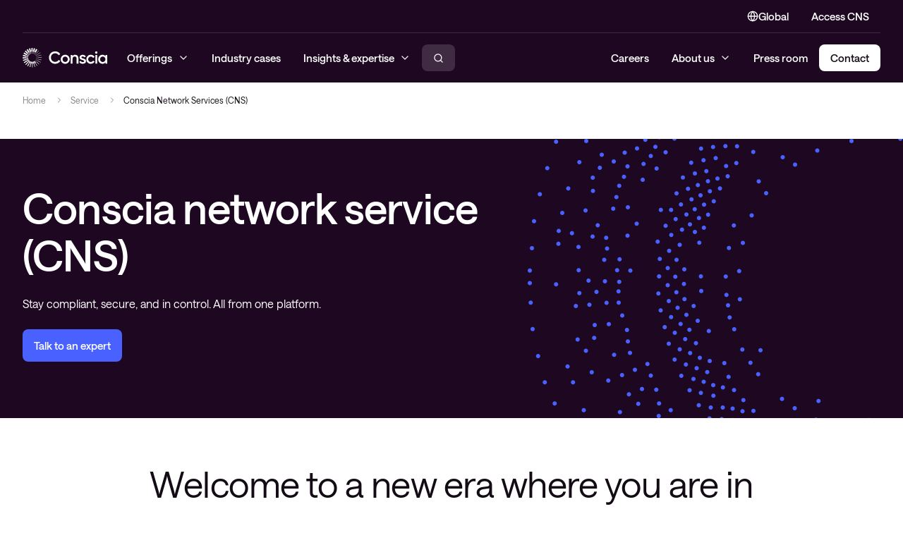

--- FILE ---
content_type: text/html; charset=UTF-8
request_url: https://conscia.com/service/cns/
body_size: 19189
content:
<!DOCTYPE HTML>
<html lang="en-US">
<head>
	<meta charset="UTF-8"/>
	<meta name="viewport" content="width=device-width, initial-scale=1, minimum-scale=1">
	
	
	<meta name='robots' content='index, follow, max-image-preview:large, max-snippet:-1, max-video-preview:-1' />
	<style>img:is([sizes="auto" i], [sizes^="auto," i]) { contain-intrinsic-size: 3000px 1500px }</style>
	
	<!-- This site is optimized with the Yoast SEO Premium plugin v22.4 (Yoast SEO v26.4) - https://yoast.com/wordpress/plugins/seo/ -->
	<title>Asset and Lifecycle Management : Get in Control of Your Strategies</title>
	<meta name="description" content="Easily forecast IT spending &amp; reduce manual work with asset &amp; lifecycle management. Get automated updates &amp; an overview of threats." />
	<link rel="canonical" href="https://conscia.com/service/cns/" />
	<meta property="og:locale" content="en_US" />
	<meta property="og:type" content="article" />
	<meta property="og:title" content="Conscia Network Services (CNS)" />
	<meta property="og:description" content="CNS is your central hub for asset and lifecycle management, giving you full visibility into your infrastructure. Automated insights help you track service levels, identify vulnerabilities, and plan ahead - so you can reduce risk, cut costs, and stay audit-ready" />
	<meta property="og:url" content="https://conscia.com/service/cns/" />
	<meta property="og:site_name" content="Conscia" />
	<meta property="article:modified_time" content="2025-08-14T12:47:15+00:00" />
	<meta property="og:image" content="https://conscia.com/wp-content/uploads/2025/05/16by9-meeting-2_1920x.jpg" />
	<meta property="og:image:width" content="1920" />
	<meta property="og:image:height" content="1080" />
	<meta property="og:image:type" content="image/jpeg" />
	<meta name="twitter:card" content="summary_large_image" />
	<meta name="twitter:label1" content="Est. reading time" />
	<meta name="twitter:data1" content="5 minutes" />
	<script type="application/ld+json" class="yoast-schema-graph">{"@context":"https://schema.org","@graph":[{"@type":"WebPage","@id":"https://conscia.com/service/cns/","url":"https://conscia.com/service/cns/","name":"Asset and Lifecycle Management : Get in Control of Your Strategies","isPartOf":{"@id":"https://conscia.com/#website"},"primaryImageOfPage":{"@id":"https://conscia.com/service/cns/#primaryimage"},"image":{"@id":"https://conscia.com/service/cns/#primaryimage"},"thumbnailUrl":"https://conscia.com/wp-content/uploads/2025/05/16by9-meeting-2_1920x-1024x576.jpg","datePublished":"2018-10-19T08:06:28+00:00","dateModified":"2025-08-14T12:47:15+00:00","description":"Easily forecast IT spending & reduce manual work with asset & lifecycle management. Get automated updates & an overview of threats.","breadcrumb":{"@id":"https://conscia.com/service/cns/#breadcrumb"},"inLanguage":"en-US","potentialAction":[{"@type":"ReadAction","target":["https://conscia.com/service/cns/"]}]},{"@type":"ImageObject","inLanguage":"en-US","@id":"https://conscia.com/service/cns/#primaryimage","url":"https://conscia.com/wp-content/uploads/2025/05/16by9-meeting-2_1920x.jpg","contentUrl":"https://conscia.com/wp-content/uploads/2025/05/16by9-meeting-2_1920x.jpg","width":1920,"height":1080},{"@type":"BreadcrumbList","@id":"https://conscia.com/service/cns/#breadcrumb","itemListElement":[{"@type":"ListItem","position":1,"name":"Home","item":"https://conscia.com/"},{"@type":"ListItem","position":2,"name":"Service","item":"https://conscia.com/service/"},{"@type":"ListItem","position":3,"name":"Conscia Network Services (CNS)"}]},{"@type":"WebSite","@id":"https://conscia.com/#website","url":"https://conscia.com/","name":"Conscia","description":"","publisher":{"@id":"https://conscia.com/#organization"},"potentialAction":[{"@type":"SearchAction","target":{"@type":"EntryPoint","urlTemplate":"https://conscia.com/?s={search_term_string}"},"query-input":{"@type":"PropertyValueSpecification","valueRequired":true,"valueName":"search_term_string"}}],"inLanguage":"en-US"},{"@type":"Organization","@id":"https://conscia.com/#organization","name":"Conscia","url":"https://conscia.com/","logo":{"@type":"ImageObject","inLanguage":"en-US","@id":"https://conscia.com/#/schema/logo/image/","url":"https://conscia.com/wp-content/uploads/2025/06/conscia_logo_no_tagline.svg","contentUrl":"https://conscia.com/wp-content/uploads/2025/06/conscia_logo_no_tagline.svg","width":496,"height":113,"caption":"Conscia"},"image":{"@id":"https://conscia.com/#/schema/logo/image/"}}]}</script>
	<!-- / Yoast SEO Premium plugin. -->


<link rel='dns-prefetch' href='//policy.app.cookieinformation.com' />
<link rel='dns-prefetch' href='//maps.googleapis.com' />
<script>
window._wpemojiSettings = {"baseUrl":"https:\/\/s.w.org\/images\/core\/emoji\/16.0.1\/72x72\/","ext":".png","svgUrl":"https:\/\/s.w.org\/images\/core\/emoji\/16.0.1\/svg\/","svgExt":".svg","source":{"concatemoji":"https:\/\/conscia.com\/wp-includes\/js\/wp-emoji-release.min.js?ver=6.8.3"}};
/*! This file is auto-generated */
!function(s,n){var o,i,e;function c(e){try{var t={supportTests:e,timestamp:(new Date).valueOf()};sessionStorage.setItem(o,JSON.stringify(t))}catch(e){}}function p(e,t,n){e.clearRect(0,0,e.canvas.width,e.canvas.height),e.fillText(t,0,0);var t=new Uint32Array(e.getImageData(0,0,e.canvas.width,e.canvas.height).data),a=(e.clearRect(0,0,e.canvas.width,e.canvas.height),e.fillText(n,0,0),new Uint32Array(e.getImageData(0,0,e.canvas.width,e.canvas.height).data));return t.every(function(e,t){return e===a[t]})}function u(e,t){e.clearRect(0,0,e.canvas.width,e.canvas.height),e.fillText(t,0,0);for(var n=e.getImageData(16,16,1,1),a=0;a<n.data.length;a++)if(0!==n.data[a])return!1;return!0}function f(e,t,n,a){switch(t){case"flag":return n(e,"\ud83c\udff3\ufe0f\u200d\u26a7\ufe0f","\ud83c\udff3\ufe0f\u200b\u26a7\ufe0f")?!1:!n(e,"\ud83c\udde8\ud83c\uddf6","\ud83c\udde8\u200b\ud83c\uddf6")&&!n(e,"\ud83c\udff4\udb40\udc67\udb40\udc62\udb40\udc65\udb40\udc6e\udb40\udc67\udb40\udc7f","\ud83c\udff4\u200b\udb40\udc67\u200b\udb40\udc62\u200b\udb40\udc65\u200b\udb40\udc6e\u200b\udb40\udc67\u200b\udb40\udc7f");case"emoji":return!a(e,"\ud83e\udedf")}return!1}function g(e,t,n,a){var r="undefined"!=typeof WorkerGlobalScope&&self instanceof WorkerGlobalScope?new OffscreenCanvas(300,150):s.createElement("canvas"),o=r.getContext("2d",{willReadFrequently:!0}),i=(o.textBaseline="top",o.font="600 32px Arial",{});return e.forEach(function(e){i[e]=t(o,e,n,a)}),i}function t(e){var t=s.createElement("script");t.src=e,t.defer=!0,s.head.appendChild(t)}"undefined"!=typeof Promise&&(o="wpEmojiSettingsSupports",i=["flag","emoji"],n.supports={everything:!0,everythingExceptFlag:!0},e=new Promise(function(e){s.addEventListener("DOMContentLoaded",e,{once:!0})}),new Promise(function(t){var n=function(){try{var e=JSON.parse(sessionStorage.getItem(o));if("object"==typeof e&&"number"==typeof e.timestamp&&(new Date).valueOf()<e.timestamp+604800&&"object"==typeof e.supportTests)return e.supportTests}catch(e){}return null}();if(!n){if("undefined"!=typeof Worker&&"undefined"!=typeof OffscreenCanvas&&"undefined"!=typeof URL&&URL.createObjectURL&&"undefined"!=typeof Blob)try{var e="postMessage("+g.toString()+"("+[JSON.stringify(i),f.toString(),p.toString(),u.toString()].join(",")+"));",a=new Blob([e],{type:"text/javascript"}),r=new Worker(URL.createObjectURL(a),{name:"wpTestEmojiSupports"});return void(r.onmessage=function(e){c(n=e.data),r.terminate(),t(n)})}catch(e){}c(n=g(i,f,p,u))}t(n)}).then(function(e){for(var t in e)n.supports[t]=e[t],n.supports.everything=n.supports.everything&&n.supports[t],"flag"!==t&&(n.supports.everythingExceptFlag=n.supports.everythingExceptFlag&&n.supports[t]);n.supports.everythingExceptFlag=n.supports.everythingExceptFlag&&!n.supports.flag,n.DOMReady=!1,n.readyCallback=function(){n.DOMReady=!0}}).then(function(){return e}).then(function(){var e;n.supports.everything||(n.readyCallback(),(e=n.source||{}).concatemoji?t(e.concatemoji):e.wpemoji&&e.twemoji&&(t(e.twemoji),t(e.wpemoji)))}))}((window,document),window._wpemojiSettings);
</script>
<style id='wp-emoji-styles-inline-css'>

	img.wp-smiley, img.emoji {
		display: inline !important;
		border: none !important;
		box-shadow: none !important;
		height: 1em !important;
		width: 1em !important;
		margin: 0 0.07em !important;
		vertical-align: -0.1em !important;
		background: none !important;
		padding: 0 !important;
	}
</style>
<link rel='stylesheet' id='wp-block-buttons-css' href='https://conscia.com/wp-includes/blocks/buttons/style.min.css?ver=0.3.52' media='all' />
<link rel='stylesheet' id='wp-block-columns-css' href='https://conscia.com/wp-includes/blocks/columns/style.min.css?ver=0.3.52' media='all' />
<link rel='stylesheet' id='wp-block-details-css' href='https://conscia.com/wp-includes/blocks/details/style.min.css?ver=0.3.52' media='all' />
<link rel='stylesheet' id='wp-block-embed-css' href='https://conscia.com/wp-includes/blocks/embed/style.min.css?ver=0.3.52' media='all' />
<link rel='stylesheet' id='wp-block-group-css' href='https://conscia.com/wp-includes/blocks/group/style.min.css?ver=0.3.52' media='all' />
<link rel='stylesheet' id='wp-block-heading-css' href='https://conscia.com/wp-includes/blocks/heading/style.min.css?ver=0.3.52' media='all' />
<link rel='stylesheet' id='wp-block-image-css' href='https://conscia.com/wp-includes/blocks/image/style.min.css?ver=0.3.52' media='all' />
<link rel='stylesheet' id='wp-block-gallery-css' href='https://conscia.com/wp-includes/blocks/gallery/style.min.css?ver=0.3.52' media='all' />
<link rel='stylesheet' id='wp-block-list-css' href='https://conscia.com/wp-includes/blocks/list/style.min.css?ver=0.3.52' media='all' />
<link rel='stylesheet' id='wp-block-media-text-css' href='https://conscia.com/wp-includes/blocks/media-text/style.min.css?ver=0.3.52' media='all' />
<link rel='stylesheet' id='wp-block-paragraph-css' href='https://conscia.com/wp-includes/blocks/paragraph/style.min.css?ver=0.3.52' media='all' />
<link rel='stylesheet' id='wp-block-post-date-css' href='https://conscia.com/wp-includes/blocks/post-date/style.min.css?ver=0.3.52' media='all' />
<link rel='stylesheet' id='wp-block-post-terms-css' href='https://conscia.com/wp-includes/blocks/post-terms/style.min.css?ver=0.3.52' media='all' />
<link rel='stylesheet' id='wp-block-post-title-css' href='https://conscia.com/wp-includes/blocks/post-title/style.min.css?ver=0.3.52' media='all' />
<link rel='stylesheet' id='wp-block-separator-css' href='https://conscia.com/wp-includes/blocks/separator/style.min.css?ver=0.3.52' media='all' />
<link rel='stylesheet' id='wp-block-spacer-css' href='https://conscia.com/wp-includes/blocks/spacer/style.min.css?ver=0.3.52' media='all' />
<link rel='stylesheet' id='wp-block-table-css' href='https://conscia.com/wp-includes/blocks/table/style.min.css?ver=0.3.52' media='all' />
<link rel='stylesheet' id='wp-block-code-css' href='https://conscia.com/wp-includes/blocks/code/style.min.css?ver=0.3.52' media='all' />
<link rel='stylesheet' id='wp-block-video-css' href='https://conscia.com/wp-includes/blocks/video/style.min.css?ver=0.3.52' media='all' />
<style id='global-styles-inline-css'>
:root{--wp--preset--aspect-ratio--square: 1;--wp--preset--aspect-ratio--4-3: 4/3;--wp--preset--aspect-ratio--3-4: 3/4;--wp--preset--aspect-ratio--3-2: 3/2;--wp--preset--aspect-ratio--2-3: 2/3;--wp--preset--aspect-ratio--16-9: 16/9;--wp--preset--aspect-ratio--9-16: 9/16;--wp--preset--color--black: var(--color-black);--wp--preset--color--cyan-bluish-gray: #abb8c3;--wp--preset--color--white: var(--color-white);--wp--preset--color--pale-pink: #f78da7;--wp--preset--color--vivid-red: #cf2e2e;--wp--preset--color--luminous-vivid-orange: #ff6900;--wp--preset--color--luminous-vivid-amber: #fcb900;--wp--preset--color--light-green-cyan: #7bdcb5;--wp--preset--color--vivid-green-cyan: #00d084;--wp--preset--color--pale-cyan-blue: #8ed1fc;--wp--preset--color--vivid-cyan-blue: #0693e3;--wp--preset--color--vivid-purple: #9b51e0;--wp--preset--color--brand: var(--color-brand);--wp--preset--color--green: var(--color-green);--wp--preset--color--green-pale: var(--color-green-pale);--wp--preset--color--green-palest: var(--color-green-palest);--wp--preset--color--electric-blue: var(--color-electric-blue);--wp--preset--color--electric-blue-dark: var(--color-electric-blue-dark);--wp--preset--color--electric-blue-pale: var(--color-electric-blue-pale);--wp--preset--color--peach: var(--color-peach);--wp--preset--color--peach-darkest: var(--color-peach-darkest);--wp--preset--color--peach-dark: var(--color-peach-dark);--wp--preset--color--gray-100: var(--color-gray-100);--wp--preset--color--gray-200: var(--color-gray-200);--wp--preset--color--gray-300: var(--color-gray-300);--wp--preset--color--gray-500: var(--color-gray-500);--wp--preset--color--gray-800: var(--color-gray-800);--wp--preset--gradient--vivid-cyan-blue-to-vivid-purple: linear-gradient(135deg,rgba(6,147,227,1) 0%,rgb(155,81,224) 100%);--wp--preset--gradient--light-green-cyan-to-vivid-green-cyan: linear-gradient(135deg,rgb(122,220,180) 0%,rgb(0,208,130) 100%);--wp--preset--gradient--luminous-vivid-amber-to-luminous-vivid-orange: linear-gradient(135deg,rgba(252,185,0,1) 0%,rgba(255,105,0,1) 100%);--wp--preset--gradient--luminous-vivid-orange-to-vivid-red: linear-gradient(135deg,rgba(255,105,0,1) 0%,rgb(207,46,46) 100%);--wp--preset--gradient--very-light-gray-to-cyan-bluish-gray: linear-gradient(135deg,rgb(238,238,238) 0%,rgb(169,184,195) 100%);--wp--preset--gradient--cool-to-warm-spectrum: linear-gradient(135deg,rgb(74,234,220) 0%,rgb(151,120,209) 20%,rgb(207,42,186) 40%,rgb(238,44,130) 60%,rgb(251,105,98) 80%,rgb(254,248,76) 100%);--wp--preset--gradient--blush-light-purple: linear-gradient(135deg,rgb(255,206,236) 0%,rgb(152,150,240) 100%);--wp--preset--gradient--blush-bordeaux: linear-gradient(135deg,rgb(254,205,165) 0%,rgb(254,45,45) 50%,rgb(107,0,62) 100%);--wp--preset--gradient--luminous-dusk: linear-gradient(135deg,rgb(255,203,112) 0%,rgb(199,81,192) 50%,rgb(65,88,208) 100%);--wp--preset--gradient--pale-ocean: linear-gradient(135deg,rgb(255,245,203) 0%,rgb(182,227,212) 50%,rgb(51,167,181) 100%);--wp--preset--gradient--electric-grass: linear-gradient(135deg,rgb(202,248,128) 0%,rgb(113,206,126) 100%);--wp--preset--gradient--midnight: linear-gradient(135deg,rgb(2,3,129) 0%,rgb(40,116,252) 100%);--wp--preset--font-size--small: 13px;--wp--preset--font-size--medium: 20px;--wp--preset--font-size--large: 36px;--wp--preset--font-size--x-large: 42px;--wp--preset--font-size--body-text: var(--size-base);--wp--preset--font-size--button: var(--size-15);--wp--preset--font-size--s: var(--size-14);--wp--preset--font-size--xs: var(--size-12);--wp--preset--font-size--heading-xl: var(--size-heading-xl);--wp--preset--font-size--heading-l: var(--size-heading-l);--wp--preset--font-size--heading-m: var(--size-heading-m);--wp--preset--font-size--heading-s: var(--size-heading-s);--wp--preset--font-size--heading-xs: var(--size-heading-xs);--wp--preset--font-size--heading-xxs: var(--size-heading-xxs);--wp--preset--spacing--20: 0.44rem;--wp--preset--spacing--30: 0.67rem;--wp--preset--spacing--40: 1rem;--wp--preset--spacing--50: 1.5rem;--wp--preset--spacing--60: 2.25rem;--wp--preset--spacing--70: 3.38rem;--wp--preset--spacing--80: 5.06rem;--wp--preset--shadow--natural: 6px 6px 9px rgba(0, 0, 0, 0.2);--wp--preset--shadow--deep: 12px 12px 50px rgba(0, 0, 0, 0.4);--wp--preset--shadow--sharp: 6px 6px 0px rgba(0, 0, 0, 0.2);--wp--preset--shadow--outlined: 6px 6px 0px -3px rgba(255, 255, 255, 1), 6px 6px rgba(0, 0, 0, 1);--wp--preset--shadow--crisp: 6px 6px 0px rgba(0, 0, 0, 1);}:root { --wp--style--global--content-size: var(--container-max-width-default);--wp--style--global--wide-size: var(--container-max-width-wide); }:where(body) { margin: 0; }.wp-site-blocks > .alignleft { float: left; margin-right: 2em; }.wp-site-blocks > .alignright { float: right; margin-left: 2em; }.wp-site-blocks > .aligncenter { justify-content: center; margin-left: auto; margin-right: auto; }:where(.is-layout-flex){gap: 0.5em;}:where(.is-layout-grid){gap: 0.5em;}.is-layout-flow > .alignleft{float: left;margin-inline-start: 0;margin-inline-end: 2em;}.is-layout-flow > .alignright{float: right;margin-inline-start: 2em;margin-inline-end: 0;}.is-layout-flow > .aligncenter{margin-left: auto !important;margin-right: auto !important;}.is-layout-constrained > .alignleft{float: left;margin-inline-start: 0;margin-inline-end: 2em;}.is-layout-constrained > .alignright{float: right;margin-inline-start: 2em;margin-inline-end: 0;}.is-layout-constrained > .aligncenter{margin-left: auto !important;margin-right: auto !important;}.is-layout-constrained > :where(:not(.alignleft):not(.alignright):not(.alignfull)){max-width: var(--wp--style--global--content-size);margin-left: auto !important;margin-right: auto !important;}.is-layout-constrained > .alignwide{max-width: var(--wp--style--global--wide-size);}body .is-layout-flex{display: flex;}.is-layout-flex{flex-wrap: wrap;align-items: center;}.is-layout-flex > :is(*, div){margin: 0;}body .is-layout-grid{display: grid;}.is-layout-grid > :is(*, div){margin: 0;}body{padding-top: 0px;padding-right: 0px;padding-bottom: 0px;padding-left: 0px;}a:where(:not(.wp-element-button)){text-decoration: underline;}:root :where(.wp-element-button, .wp-block-button__link){background-color: #32373c;border-width: 0;color: #fff;font-family: inherit;font-size: inherit;line-height: inherit;padding: calc(0.667em + 2px) calc(1.333em + 2px);text-decoration: none;}.has-black-color{color: var(--wp--preset--color--black) !important;}.has-cyan-bluish-gray-color{color: var(--wp--preset--color--cyan-bluish-gray) !important;}.has-white-color{color: var(--wp--preset--color--white) !important;}.has-pale-pink-color{color: var(--wp--preset--color--pale-pink) !important;}.has-vivid-red-color{color: var(--wp--preset--color--vivid-red) !important;}.has-luminous-vivid-orange-color{color: var(--wp--preset--color--luminous-vivid-orange) !important;}.has-luminous-vivid-amber-color{color: var(--wp--preset--color--luminous-vivid-amber) !important;}.has-light-green-cyan-color{color: var(--wp--preset--color--light-green-cyan) !important;}.has-vivid-green-cyan-color{color: var(--wp--preset--color--vivid-green-cyan) !important;}.has-pale-cyan-blue-color{color: var(--wp--preset--color--pale-cyan-blue) !important;}.has-vivid-cyan-blue-color{color: var(--wp--preset--color--vivid-cyan-blue) !important;}.has-vivid-purple-color{color: var(--wp--preset--color--vivid-purple) !important;}.has-brand-color{color: var(--wp--preset--color--brand) !important;}.has-green-color{color: var(--wp--preset--color--green) !important;}.has-green-pale-color{color: var(--wp--preset--color--green-pale) !important;}.has-green-palest-color{color: var(--wp--preset--color--green-palest) !important;}.has-electric-blue-color{color: var(--wp--preset--color--electric-blue) !important;}.has-electric-blue-dark-color{color: var(--wp--preset--color--electric-blue-dark) !important;}.has-electric-blue-pale-color{color: var(--wp--preset--color--electric-blue-pale) !important;}.has-peach-color{color: var(--wp--preset--color--peach) !important;}.has-peach-darkest-color{color: var(--wp--preset--color--peach-darkest) !important;}.has-peach-dark-color{color: var(--wp--preset--color--peach-dark) !important;}.has-gray-100-color{color: var(--wp--preset--color--gray-100) !important;}.has-gray-200-color{color: var(--wp--preset--color--gray-200) !important;}.has-gray-300-color{color: var(--wp--preset--color--gray-300) !important;}.has-gray-500-color{color: var(--wp--preset--color--gray-500) !important;}.has-gray-800-color{color: var(--wp--preset--color--gray-800) !important;}.has-black-background-color{background-color: var(--wp--preset--color--black) !important;}.has-cyan-bluish-gray-background-color{background-color: var(--wp--preset--color--cyan-bluish-gray) !important;}.has-white-background-color{background-color: var(--wp--preset--color--white) !important;}.has-pale-pink-background-color{background-color: var(--wp--preset--color--pale-pink) !important;}.has-vivid-red-background-color{background-color: var(--wp--preset--color--vivid-red) !important;}.has-luminous-vivid-orange-background-color{background-color: var(--wp--preset--color--luminous-vivid-orange) !important;}.has-luminous-vivid-amber-background-color{background-color: var(--wp--preset--color--luminous-vivid-amber) !important;}.has-light-green-cyan-background-color{background-color: var(--wp--preset--color--light-green-cyan) !important;}.has-vivid-green-cyan-background-color{background-color: var(--wp--preset--color--vivid-green-cyan) !important;}.has-pale-cyan-blue-background-color{background-color: var(--wp--preset--color--pale-cyan-blue) !important;}.has-vivid-cyan-blue-background-color{background-color: var(--wp--preset--color--vivid-cyan-blue) !important;}.has-vivid-purple-background-color{background-color: var(--wp--preset--color--vivid-purple) !important;}.has-brand-background-color{background-color: var(--wp--preset--color--brand) !important;}.has-green-background-color{background-color: var(--wp--preset--color--green) !important;}.has-green-pale-background-color{background-color: var(--wp--preset--color--green-pale) !important;}.has-green-palest-background-color{background-color: var(--wp--preset--color--green-palest) !important;}.has-electric-blue-background-color{background-color: var(--wp--preset--color--electric-blue) !important;}.has-electric-blue-dark-background-color{background-color: var(--wp--preset--color--electric-blue-dark) !important;}.has-electric-blue-pale-background-color{background-color: var(--wp--preset--color--electric-blue-pale) !important;}.has-peach-background-color{background-color: var(--wp--preset--color--peach) !important;}.has-peach-darkest-background-color{background-color: var(--wp--preset--color--peach-darkest) !important;}.has-peach-dark-background-color{background-color: var(--wp--preset--color--peach-dark) !important;}.has-gray-100-background-color{background-color: var(--wp--preset--color--gray-100) !important;}.has-gray-200-background-color{background-color: var(--wp--preset--color--gray-200) !important;}.has-gray-300-background-color{background-color: var(--wp--preset--color--gray-300) !important;}.has-gray-500-background-color{background-color: var(--wp--preset--color--gray-500) !important;}.has-gray-800-background-color{background-color: var(--wp--preset--color--gray-800) !important;}.has-black-border-color{border-color: var(--wp--preset--color--black) !important;}.has-cyan-bluish-gray-border-color{border-color: var(--wp--preset--color--cyan-bluish-gray) !important;}.has-white-border-color{border-color: var(--wp--preset--color--white) !important;}.has-pale-pink-border-color{border-color: var(--wp--preset--color--pale-pink) !important;}.has-vivid-red-border-color{border-color: var(--wp--preset--color--vivid-red) !important;}.has-luminous-vivid-orange-border-color{border-color: var(--wp--preset--color--luminous-vivid-orange) !important;}.has-luminous-vivid-amber-border-color{border-color: var(--wp--preset--color--luminous-vivid-amber) !important;}.has-light-green-cyan-border-color{border-color: var(--wp--preset--color--light-green-cyan) !important;}.has-vivid-green-cyan-border-color{border-color: var(--wp--preset--color--vivid-green-cyan) !important;}.has-pale-cyan-blue-border-color{border-color: var(--wp--preset--color--pale-cyan-blue) !important;}.has-vivid-cyan-blue-border-color{border-color: var(--wp--preset--color--vivid-cyan-blue) !important;}.has-vivid-purple-border-color{border-color: var(--wp--preset--color--vivid-purple) !important;}.has-brand-border-color{border-color: var(--wp--preset--color--brand) !important;}.has-green-border-color{border-color: var(--wp--preset--color--green) !important;}.has-green-pale-border-color{border-color: var(--wp--preset--color--green-pale) !important;}.has-green-palest-border-color{border-color: var(--wp--preset--color--green-palest) !important;}.has-electric-blue-border-color{border-color: var(--wp--preset--color--electric-blue) !important;}.has-electric-blue-dark-border-color{border-color: var(--wp--preset--color--electric-blue-dark) !important;}.has-electric-blue-pale-border-color{border-color: var(--wp--preset--color--electric-blue-pale) !important;}.has-peach-border-color{border-color: var(--wp--preset--color--peach) !important;}.has-peach-darkest-border-color{border-color: var(--wp--preset--color--peach-darkest) !important;}.has-peach-dark-border-color{border-color: var(--wp--preset--color--peach-dark) !important;}.has-gray-100-border-color{border-color: var(--wp--preset--color--gray-100) !important;}.has-gray-200-border-color{border-color: var(--wp--preset--color--gray-200) !important;}.has-gray-300-border-color{border-color: var(--wp--preset--color--gray-300) !important;}.has-gray-500-border-color{border-color: var(--wp--preset--color--gray-500) !important;}.has-gray-800-border-color{border-color: var(--wp--preset--color--gray-800) !important;}.has-vivid-cyan-blue-to-vivid-purple-gradient-background{background: var(--wp--preset--gradient--vivid-cyan-blue-to-vivid-purple) !important;}.has-light-green-cyan-to-vivid-green-cyan-gradient-background{background: var(--wp--preset--gradient--light-green-cyan-to-vivid-green-cyan) !important;}.has-luminous-vivid-amber-to-luminous-vivid-orange-gradient-background{background: var(--wp--preset--gradient--luminous-vivid-amber-to-luminous-vivid-orange) !important;}.has-luminous-vivid-orange-to-vivid-red-gradient-background{background: var(--wp--preset--gradient--luminous-vivid-orange-to-vivid-red) !important;}.has-very-light-gray-to-cyan-bluish-gray-gradient-background{background: var(--wp--preset--gradient--very-light-gray-to-cyan-bluish-gray) !important;}.has-cool-to-warm-spectrum-gradient-background{background: var(--wp--preset--gradient--cool-to-warm-spectrum) !important;}.has-blush-light-purple-gradient-background{background: var(--wp--preset--gradient--blush-light-purple) !important;}.has-blush-bordeaux-gradient-background{background: var(--wp--preset--gradient--blush-bordeaux) !important;}.has-luminous-dusk-gradient-background{background: var(--wp--preset--gradient--luminous-dusk) !important;}.has-pale-ocean-gradient-background{background: var(--wp--preset--gradient--pale-ocean) !important;}.has-electric-grass-gradient-background{background: var(--wp--preset--gradient--electric-grass) !important;}.has-midnight-gradient-background{background: var(--wp--preset--gradient--midnight) !important;}.has-small-font-size{font-size: var(--wp--preset--font-size--small) !important;}.has-medium-font-size{font-size: var(--wp--preset--font-size--medium) !important;}.has-large-font-size{font-size: var(--wp--preset--font-size--large) !important;}.has-x-large-font-size{font-size: var(--wp--preset--font-size--x-large) !important;}.has-body-text-font-size{font-size: var(--wp--preset--font-size--body-text) !important;}.has-button-font-size{font-size: var(--wp--preset--font-size--button) !important;}.has-s-font-size{font-size: var(--wp--preset--font-size--s) !important;}.has-xs-font-size{font-size: var(--wp--preset--font-size--xs) !important;}.has-heading-xl-font-size{font-size: var(--wp--preset--font-size--heading-xl) !important;}.has-heading-l-font-size{font-size: var(--wp--preset--font-size--heading-l) !important;}.has-heading-m-font-size{font-size: var(--wp--preset--font-size--heading-m) !important;}.has-heading-s-font-size{font-size: var(--wp--preset--font-size--heading-s) !important;}.has-heading-xs-font-size{font-size: var(--wp--preset--font-size--heading-xs) !important;}.has-heading-xxs-font-size{font-size: var(--wp--preset--font-size--heading-xxs) !important;}
:where(.wp-block-post-template.is-layout-flex){gap: 1.25em;}:where(.wp-block-post-template.is-layout-grid){gap: 1.25em;}
:where(.wp-block-columns.is-layout-flex){gap: 2em;}:where(.wp-block-columns.is-layout-grid){gap: 2em;}
:root :where(.wp-block-pullquote){font-size: 1.5em;line-height: 1.6;}
</style>
<link rel='stylesheet' id='theme-fonts-css' href='https://conscia.com/wp-content/themes/conscia/assets/dist/css/fonts.css?ver=0.3.52' media='all' />
<link rel='stylesheet' id='theme-main-css' href='https://conscia.com/wp-content/themes/conscia/assets/dist/css/styles.css?ver=0.3.52' media='all' />
<link rel='stylesheet' id='theme-main-desktop-css' href='https://conscia.com/wp-content/themes/conscia/assets/dist/css/styles-above-1024.css?ver=0.3.52' media='only screen and (min-width: 1024px)' />
<link rel='stylesheet' id='swiper-css' href='https://conscia.com/wp-content/plugins/rommel-blocks/assets/libs/swiper-bundle.css?ver=9.1.0' media='screen' />
<link rel='stylesheet' id='theme-highlightjs-css' href='https://conscia.com/wp-content/themes/conscia/libraries/highlightjs/classic-dark.min.css?ver=11.10.0' media='all' />
<script src="https://policy.app.cookieinformation.com/uc.js" id="CookieConsent" type="text/javascript" data-culture="en" data-gcm-enabled="false"></script>
<link rel="EditURI" type="application/rsd+xml" title="RSD" href="https://conscia.com/xmlrpc.php?rsd" />
<meta name="generator" content="WordPress 6.8.3" />
<link rel='shortlink' href='https://conscia.com/?p=1147' />
<link rel="alternate" title="oEmbed (JSON)" type="application/json+oembed" href="https://conscia.com/wp-json/oembed/1.0/embed?url=https%3A%2F%2Fconscia.com%2Fservice%2Fcns%2F" />
<link rel="alternate" title="oEmbed (XML)" type="text/xml+oembed" href="https://conscia.com/wp-json/oembed/1.0/embed?url=https%3A%2F%2Fconscia.com%2Fservice%2Fcns%2F&#038;format=xml" />
		<script>
						(function (w, d, s, l, i) {
				w[l] = w[l] || [];
				w[l].push({
					'gtm.start': new Date().getTime(),
					event: 'gtm.js'
				});
				var f = d.getElementsByTagName(s)[0], j = d.createElement(s), dl = l != 'dataLayer' ? '&l=' + l : '';
				j.async = true;
				j.src = 'https://www.googletagmanager.com/gtm.js?id=' + i + dl;
				f.parentNode.insertBefore(j, f);
			})(window, document, 'script', 'dataLayer', 'GTM-NM59C8D');
					</script>
			<script id="polyfills-ie">
		if (window.MSInputMethodContext && document.documentMode) {
			if (typeof NodeList.prototype.forEach !== 'function') {
				NodeList.prototype.forEach = Array.prototype.forEach;
			}

			function appendTag(tag, atts) {
				var el = document.createElement(tag);
				for (var attr in atts) {
					el[attr] = atts[attr];
				}
				document.head.appendChild(el);
			}

			appendTag('script', {src: 'https://conscia.com/wp-content/themes/conscia/assets/dist/libs/ie11CustomProperties.js'});
		}
	</script>
	<link rel="icon" href="https://conscia.com/wp-content/uploads/2025/06/cropped-symbol-white-on-burgundy-large-32x32.png" sizes="32x32" />
<link rel="icon" href="https://conscia.com/wp-content/uploads/2025/06/cropped-symbol-white-on-burgundy-large-192x192.png" sizes="192x192" />
<link rel="apple-touch-icon" href="https://conscia.com/wp-content/uploads/2025/06/cropped-symbol-white-on-burgundy-large-180x180.png" />
<meta name="msapplication-TileImage" content="https://conscia.com/wp-content/uploads/2025/06/cropped-symbol-white-on-burgundy-large-270x270.png" />
		<style id="wp-custom-css">
			/*cookieinformation start*/
.coi-banner__maintext ol,
.coi-banner__maintext ul
{
	list-style-type: decimal;
	/*margin-bottom: 10px!important;*/

}
.coi-banner__maintext p,
.bottom-column__why-cookies p{
	list-style-type: decimal;
	/*margin-bottom: 10px!important;*/
}
label.coi-checkboxes {
	font-size:90%;
}

p.CookieDeclarationLastUpdated {
	font-size: 70%;
	font-style: italic;
}

div.coitable__declarationtype {
	border: none;
	padding-left: 0px;
}
.coitable__title span {
    background: #1e0721!important;

}
table.coitable__table th {
	background-color: #fff!important;
	}

table.coitable__table thead tr:first-of-type {
  font-size: 80%!important;  
	font-weight: 700;
    border-bottom: 2px solid #1e0721;

}

table.coitable__table tr:nth-child(even) {background-color: #f3f4f5!important;}

h3.coitable__title {
	font-weight:bold;
}
.CookieDeclarationIntro,
#user_id{
	display:none!important;
	font-size: 24px;
}
.CookieDeclarationIntro p {
 padding-bottom: 20px;
}
div.CookieDeclarationHeader {
	display:none!important;
}
/*.coitable__declaration,
.CookieDeclarationLastUpdated,
#user_id{
	display:none;
}*/
a.coi-banner__google-privacy-policy {
	display:none!important;
}

/*cookieinformation end*/		</style>
			<style>
				@starting-style { .theme-modal[data-open="1"] { opacity: 0; } }
	</style>
</head>
<body class="wp-singular page-template-default page page-id-1147 page-child parent-pageid-1154 wp-custom-logo wp-embed-responsive wp-theme-conscia">
<div id="wrap">
	<header class="site-header" id="siteHeader">
	<div class="site-header__inner">
					<div class="site-header__secondary">
				<ul class="site-navigation-language"><li id="menu-item-9362" class="menu-item menu-item-type-custom menu-item-object-custom menu-item-home menu-item-has-children"><a href="https://conscia.com"><span class="language-icon"><svg viewBox="0 0 40 40"><use xlink:href="https://conscia.com/wp-content/themes/conscia/assets/dist/icons/dist/icon-sprite.svg#globe"></use></svg></span>Global</a>
<ul class="sub-menu">
<li id="menu-item-8513" class="menu-item menu-item-type-custom menu-item-object-custom"><a href="https://conscia.com/dk/"><span class="language-icon"><svg viewBox="0 0 40 40"><use xlink:href="https://conscia.com/wp-content/themes/conscia/assets/dist/icons/dist/icon-sprite.svg#country-dk"></use></svg></span>Denmark</a></li>
<li id="menu-item-8520" class="menu-item menu-item-type-custom menu-item-object-custom"><a href="https://conscia.com/be/"><span class="language-icon"><svg viewBox="0 0 40 40"><use xlink:href="https://conscia.com/wp-content/themes/conscia/assets/dist/icons/dist/icon-sprite.svg#country-be"></use></svg></span>Belgium</a></li>
<li id="menu-item-7476" class="menu-item menu-item-type-custom menu-item-object-custom"><a href="https://conscia.com/de/"><span class="language-icon"><svg viewBox="0 0 40 40"><use xlink:href="https://conscia.com/wp-content/themes/conscia/assets/dist/icons/dist/icon-sprite.svg#country-de"></use></svg></span>Germany</a></li>
<li id="menu-item-8514" class="menu-item menu-item-type-custom menu-item-object-custom"><a href="https://conscia.com/ie/"><span class="language-icon"><svg viewBox="0 0 40 40"><use xlink:href="https://conscia.com/wp-content/themes/conscia/assets/dist/icons/dist/icon-sprite.svg#country-ie"></use></svg></span>Ireland</a></li>
<li id="menu-item-8515" class="menu-item menu-item-type-custom menu-item-object-custom"><a href="https://conscia.com/nl/"><span class="language-icon"><svg viewBox="0 0 40 40"><use xlink:href="https://conscia.com/wp-content/themes/conscia/assets/dist/icons/dist/icon-sprite.svg#country-nl"></use></svg></span>Netherlands</a></li>
<li id="menu-item-8516" class="menu-item menu-item-type-custom menu-item-object-custom"><a href="https://conscia.com/no/"><span class="language-icon"><svg viewBox="0 0 40 40"><use xlink:href="https://conscia.com/wp-content/themes/conscia/assets/dist/icons/dist/icon-sprite.svg#country-no"></use></svg></span>Norway</a></li>
<li id="menu-item-8517" class="menu-item menu-item-type-custom menu-item-object-custom"><a href="https://nil.com/sl/"><span class="language-icon"><svg viewBox="0 0 40 40"><use xlink:href="https://conscia.com/wp-content/themes/conscia/assets/dist/icons/dist/icon-sprite.svg#country-si"></use></svg></span>Slovenia</a></li>
<li id="menu-item-8518" class="menu-item menu-item-type-custom menu-item-object-custom"><a href="https://conscia.com/se/"><span class="language-icon"><svg viewBox="0 0 40 40"><use xlink:href="https://conscia.com/wp-content/themes/conscia/assets/dist/icons/dist/icon-sprite.svg#country-se"></use></svg></span>Sweden</a></li>
<li id="menu-item-8519" class="menu-item menu-item-type-custom menu-item-object-custom"><a href="https://conscia.com/uk/"><span class="language-icon"><svg viewBox="0 0 40 40"><use xlink:href="https://conscia.com/wp-content/themes/conscia/assets/dist/icons/dist/icon-sprite.svg#country-gb"></use></svg></span>United Kingdom</a></li>
</ul>
</li>
</ul>
									<a class="site-header__sign-in" href="https://cns.conscia.com/" target="_blank" tabindex="0"
					   aria-label="Access CNS">
						<p>Access CNS</p>
					</a>
				
							</div>
				<div class="site-header__main">
			<a href="https://conscia.com/" class="site-brand" rel="home"><img width="496" height="113" src="https://conscia.com/wp-content/uploads/2025/06/conscia_logo_no_tagline.svg" class="site-brand__logo" alt="Conscia" decoding="async" fetchpriority="high" /></a>			<div class="site-header__main-menu">
				<div class="site-header__nav-wrapper">
					<ul class="site-navigation-primary"><li id="menu-item-2570" class="menu-item menu-item-type-custom menu-item-object-custom current-menu-ancestor menu-item-has-children menu-item-2570"><a href="/offerings"  class="menu-item__link"><span class="menu-item__text">Offerings</span></a><span class="toggle-submenu"><svg viewBox="0 0 40 40"><use xlink:href="https://conscia.com/wp-content/themes/conscia/assets/dist/icons/dist/icon-sprite.svg#chevron-right"></use></svg></span>
<div class='sub-menu'>
<div class='sub-menu__return'><svg viewBox="0 0 40 40"><use xlink:href="https://conscia.com/wp-content/themes/conscia/assets/dist/icons/dist/icon-sprite.svg#chevron-left"></use></svg> Offerings</div>
<div class="sub-menu__inner">
	<div class='sub-menu__title'>Offerings</div>
	<ul>
	<li id="menu-item-2573" class="menu-item menu-item-type-post_type menu-item-object-page menu-item-has-children menu-item-2573"><a href="https://conscia.com/cybersecurity/"  class="menu-item__link"><span class="menu-item__text">Cybersecurity</span></a><span class="toggle-submenu"><svg viewBox="0 0 40 40"><use xlink:href="https://conscia.com/wp-content/themes/conscia/assets/dist/icons/dist/icon-sprite.svg#chevron-right"></use></svg></span>
	<div class='sub-menu'>
	<div class='sub-menu__return'><svg viewBox="0 0 40 40"><use xlink:href="https://conscia.com/wp-content/themes/conscia/assets/dist/icons/dist/icon-sprite.svg#chevron-left"></use></svg> Cybersecurity</div>
	<div class="sub-menu__inner">
		<div class='sub-menu__title'>Cybersecurity</div>
		<ul>
		<li id="menu-item-7613" class="menu-item menu-item-type-post_type menu-item-object-page menu-item-has-children menu-item-7613"><a href="https://conscia.com/service/managed-services/managed-security-services/"  class="menu-item__link"><span class="menu-item__text">Managed Security Services</span></a><span class="toggle-submenu"><svg viewBox="0 0 40 40"><use xlink:href="https://conscia.com/wp-content/themes/conscia/assets/dist/icons/dist/icon-sprite.svg#chevron-right"></use></svg></span>
		<div class='sub-menu'>
		<div class='sub-menu__return'><svg viewBox="0 0 40 40"><use xlink:href="https://conscia.com/wp-content/themes/conscia/assets/dist/icons/dist/icon-sprite.svg#chevron-left"></use></svg> Managed Security Services</div>
		<div class="sub-menu__inner">
			<div class='sub-menu__title'>Managed Security Services</div>
			<ul>
			<li id="menu-item-7612" class="menu-item menu-item-type-post_type menu-item-object-page menu-item-7612"><a href="https://conscia.com/service/managed-services/managed-security-services/conscia-cyberdefense/"  class="menu-item__link"><span class="menu-item__text">Conscia MDR</span></a></li>
			<li id="menu-item-9615" class="menu-item menu-item-type-post_type menu-item-object-page menu-item-9615"><a href="https://conscia.com/service/managed-services/managed-security-services/incident-response/"  class="menu-item__link"><span class="menu-item__text">Incident response</span></a></li>
		</ul>
</li>
		<li id="menu-item-7616" class="menu-item menu-item-type-post_type menu-item-object-page menu-item-has-children menu-item-7616"><a href="https://conscia.com/solutions/cybersecurity/"  class="menu-item__link"><span class="menu-item__text">Cybersecurity Solutions</span></a><span class="toggle-submenu"><svg viewBox="0 0 40 40"><use xlink:href="https://conscia.com/wp-content/themes/conscia/assets/dist/icons/dist/icon-sprite.svg#chevron-right"></use></svg></span>
		<div class='sub-menu'>
		<div class='sub-menu__return'><svg viewBox="0 0 40 40"><use xlink:href="https://conscia.com/wp-content/themes/conscia/assets/dist/icons/dist/icon-sprite.svg#chevron-left"></use></svg> Cybersecurity Solutions</div>
		<div class="sub-menu__inner">
			<div class='sub-menu__title'>Cybersecurity Solutions</div>
			<ul>
			<li id="menu-item-9843" class="menu-item menu-item-type-post_type menu-item-object-page menu-item-9843"><a href="https://conscia.com/solutions/cybersecurity/offensive-security/"  class="menu-item__link"><span class="menu-item__text">Offensive security</span></a></li>
			<li id="menu-item-9840" class="menu-item menu-item-type-post_type menu-item-object-page menu-item-9840"><a href="https://conscia.com/solutions/cybersecurity/security-assessments/"  class="menu-item__link"><span class="menu-item__text">Security Assessments</span></a></li>
			<li id="menu-item-7609" class="menu-item menu-item-type-post_type menu-item-object-page menu-item-7609"><a href="https://conscia.com/solutions/cybersecurity/conscia-maturity-assessment/"  class="menu-item__link"><span class="menu-item__text">Conscia Maturity Assessment</span></a></li>
			<li id="menu-item-7610" class="menu-item menu-item-type-post_type menu-item-object-page menu-item-7610"><a href="https://conscia.com/solutions/cybersecurity/endpoint-protection/"  class="menu-item__link"><span class="menu-item__text">Endpoint Protection</span></a></li>
			<li id="menu-item-7611" class="menu-item menu-item-type-post_type menu-item-object-page menu-item-7611"><a href="https://conscia.com/solutions/cybersecurity/network-security/"  class="menu-item__link"><span class="menu-item__text">Network Security</span></a></li>
		</ul>
</li>
		<li id="menu-item-7615" class="menu-item menu-item-type-post_type menu-item-object-page menu-item-7615"><a href="https://conscia.com/cybersecurity/threatinsights/"  class="menu-item__link"><span class="menu-item__text">Conscia ThreatInsights newsletter</span></a></li>
	</ul>
</li>
	<li id="menu-item-2574" class="menu-item menu-item-type-post_type menu-item-object-page menu-item-has-children menu-item-2574"><a href="https://conscia.com/networking/"  class="menu-item__link"><span class="menu-item__text">Networking</span></a><span class="toggle-submenu"><svg viewBox="0 0 40 40"><use xlink:href="https://conscia.com/wp-content/themes/conscia/assets/dist/icons/dist/icon-sprite.svg#chevron-right"></use></svg></span>
	<div class='sub-menu'>
	<div class='sub-menu__return'><svg viewBox="0 0 40 40"><use xlink:href="https://conscia.com/wp-content/themes/conscia/assets/dist/icons/dist/icon-sprite.svg#chevron-left"></use></svg> Networking</div>
	<div class="sub-menu__inner">
		<div class='sub-menu__title'>Networking</div>
		<ul>
		<li id="menu-item-6525" class="menu-item menu-item-type-post_type menu-item-object-page menu-item-has-children menu-item-6525"><a href="https://conscia.com/service/managed-services/managed-network-services/"  class="menu-item__link"><span class="menu-item__text">Managed Network Services</span></a><span class="toggle-submenu"><svg viewBox="0 0 40 40"><use xlink:href="https://conscia.com/wp-content/themes/conscia/assets/dist/icons/dist/icon-sprite.svg#chevron-right"></use></svg></span>
		<div class='sub-menu'>
		<div class='sub-menu__return'><svg viewBox="0 0 40 40"><use xlink:href="https://conscia.com/wp-content/themes/conscia/assets/dist/icons/dist/icon-sprite.svg#chevron-left"></use></svg> Managed Network Services</div>
		<div class="sub-menu__inner">
			<div class='sub-menu__title'>Managed Network Services</div>
			<ul>
			<li id="menu-item-7737" class="menu-item menu-item-type-post_type menu-item-object-page menu-item-7737"><a href="https://conscia.com/service/managed-services/managed-network-services/sd-wan-sase/"  class="menu-item__link"><span class="menu-item__text">Secure SD-WAN as a Service</span></a></li>
		</ul>
</li>
		<li id="menu-item-7710" class="menu-item menu-item-type-post_type menu-item-object-page menu-item-has-children menu-item-7710"><a href="https://conscia.com/solutions/networking/"  class="menu-item__link"><span class="menu-item__text">Networking Solutions</span></a><span class="toggle-submenu"><svg viewBox="0 0 40 40"><use xlink:href="https://conscia.com/wp-content/themes/conscia/assets/dist/icons/dist/icon-sprite.svg#chevron-right"></use></svg></span>
		<div class='sub-menu'>
		<div class='sub-menu__return'><svg viewBox="0 0 40 40"><use xlink:href="https://conscia.com/wp-content/themes/conscia/assets/dist/icons/dist/icon-sprite.svg#chevron-left"></use></svg> Networking Solutions</div>
		<div class="sub-menu__inner">
			<div class='sub-menu__title'>Networking Solutions</div>
			<ul>
			<li id="menu-item-7712" class="menu-item menu-item-type-post_type menu-item-object-page menu-item-7712"><a href="https://conscia.com/solutions/networking/network-automation/"  class="menu-item__link"><span class="menu-item__text">Network Automation</span></a></li>
			<li id="menu-item-7711" class="menu-item menu-item-type-post_type menu-item-object-page menu-item-7711"><a href="https://conscia.com/solutions/networking/lan/"  class="menu-item__link"><span class="menu-item__text">Local Area Network</span></a></li>
			<li id="menu-item-7714" class="menu-item menu-item-type-post_type menu-item-object-page menu-item-7714"><a href="https://conscia.com/solutions/networking/wireless/"  class="menu-item__link"><span class="menu-item__text">Wireless Network</span></a></li>
			<li id="menu-item-7713" class="menu-item menu-item-type-post_type menu-item-object-page menu-item-7713"><a href="https://conscia.com/solutions/networking/wan-and-service-provider-networks/"  class="menu-item__link"><span class="menu-item__text">WAN and Service provider Networks</span></a></li>
		</ul>
</li>
		<li id="menu-item-7049" class="menu-item menu-item-type-post_type menu-item-object-page menu-item-7049"><a href="https://conscia.com/networking/expertise-consultancy/"  class="menu-item__link"><span class="menu-item__text">Expertise Consultancy</span></a></li>
	</ul>
</li>
	<li id="menu-item-2572" class="menu-item menu-item-type-post_type menu-item-object-page menu-item-has-children menu-item-2572"><a href="https://conscia.com/data-center-cloud/"  class="menu-item__link"><span class="menu-item__text">Hybrid Cloud</span></a><span class="toggle-submenu"><svg viewBox="0 0 40 40"><use xlink:href="https://conscia.com/wp-content/themes/conscia/assets/dist/icons/dist/icon-sprite.svg#chevron-right"></use></svg></span>
	<div class='sub-menu'>
	<div class='sub-menu__return'><svg viewBox="0 0 40 40"><use xlink:href="https://conscia.com/wp-content/themes/conscia/assets/dist/icons/dist/icon-sprite.svg#chevron-left"></use></svg> Hybrid Cloud</div>
	<div class="sub-menu__inner">
		<div class='sub-menu__title'>Hybrid Cloud</div>
		<ul>
		<li id="menu-item-7910" class="menu-item menu-item-type-post_type menu-item-object-page menu-item-has-children menu-item-7910"><a href="https://conscia.com/service/managed-services/managed-datacenter-cloud-services/"  class="menu-item__link"><span class="menu-item__text">Managed Hybrid Cloud Services</span></a><span class="toggle-submenu"><svg viewBox="0 0 40 40"><use xlink:href="https://conscia.com/wp-content/themes/conscia/assets/dist/icons/dist/icon-sprite.svg#chevron-right"></use></svg></span>
		<div class='sub-menu'>
		<div class='sub-menu__return'><svg viewBox="0 0 40 40"><use xlink:href="https://conscia.com/wp-content/themes/conscia/assets/dist/icons/dist/icon-sprite.svg#chevron-left"></use></svg> Managed Hybrid Cloud Services</div>
		<div class="sub-menu__inner">
			<div class='sub-menu__title'>Managed Hybrid Cloud Services</div>
			<ul>
			<li id="menu-item-7911" class="menu-item menu-item-type-post_type menu-item-object-page menu-item-7911"><a href="https://conscia.com/service/managed-services/managed-network-services/sd-wan-sase/"  class="menu-item__link"><span class="menu-item__text">Secure SD-WAN as a Service</span></a></li>
			<li id="menu-item-7908" class="menu-item menu-item-type-post_type menu-item-object-page menu-item-7908"><a href="https://conscia.com/solutions/data-center-cloud/iaas/"  class="menu-item__link"><span class="menu-item__text">IaaS</span></a></li>
		</ul>
</li>
		<li id="menu-item-7915" class="menu-item menu-item-type-post_type menu-item-object-page menu-item-has-children menu-item-7915"><a href="https://conscia.com/solutions/data-center-cloud/"  class="menu-item__link"><span class="menu-item__text">Hybrid Cloud Solutions</span></a><span class="toggle-submenu"><svg viewBox="0 0 40 40"><use xlink:href="https://conscia.com/wp-content/themes/conscia/assets/dist/icons/dist/icon-sprite.svg#chevron-right"></use></svg></span>
		<div class='sub-menu'>
		<div class='sub-menu__return'><svg viewBox="0 0 40 40"><use xlink:href="https://conscia.com/wp-content/themes/conscia/assets/dist/icons/dist/icon-sprite.svg#chevron-left"></use></svg> Hybrid Cloud Solutions</div>
		<div class="sub-menu__inner">
			<div class='sub-menu__title'>Hybrid Cloud Solutions</div>
			<ul>
			<li id="menu-item-7909" class="menu-item menu-item-type-post_type menu-item-object-page menu-item-7909"><a href="https://conscia.com/solutions/data-center-cloud/public-private-hybrid-cloud/"  class="menu-item__link"><span class="menu-item__text">Public, Private and Hybrid Cloud</span></a></li>
			<li id="menu-item-7917" class="menu-item menu-item-type-post_type menu-item-object-page menu-item-7917"><a href="https://conscia.com/solutions/data-center-cloud/data-center-network/"  class="menu-item__link"><span class="menu-item__text">Data Center Network (SDN)</span></a></li>
			<li id="menu-item-7918" class="menu-item menu-item-type-post_type menu-item-object-page menu-item-7918"><a href="https://conscia.com/solutions/data-center-cloud/storage/"  class="menu-item__link"><span class="menu-item__text">Storage</span></a></li>
			<li id="menu-item-7919" class="menu-item menu-item-type-post_type menu-item-object-page menu-item-7919"><a href="https://conscia.com/solutions/data-center-cloud/server/"  class="menu-item__link"><span class="menu-item__text">Server</span></a></li>
		</ul>
</li>
	</ul>
</li>
	<li id="menu-item-10309" class="menu-item menu-item-type-post_type menu-item-object-page menu-item-has-children menu-item-10309"><a href="https://conscia.com/observability/"  class="menu-item__link"><span class="menu-item__text">Observability</span></a><span class="toggle-submenu"><svg viewBox="0 0 40 40"><use xlink:href="https://conscia.com/wp-content/themes/conscia/assets/dist/icons/dist/icon-sprite.svg#chevron-right"></use></svg></span>
	<div class='sub-menu'>
	<div class='sub-menu__return'><svg viewBox="0 0 40 40"><use xlink:href="https://conscia.com/wp-content/themes/conscia/assets/dist/icons/dist/icon-sprite.svg#chevron-left"></use></svg> Observability</div>
	<div class="sub-menu__inner">
		<div class='sub-menu__title'>Observability</div>
		<ul>
		<li id="menu-item-10311" class="menu-item menu-item-type-post_type menu-item-object-page menu-item-10311"><a href="https://conscia.com/observability/managed-observability/"  class="menu-item__link"><span class="menu-item__text">Managed Observability</span></a></li>
		<li id="menu-item-10312" class="menu-item menu-item-type-post_type menu-item-object-page menu-item-10312"><a href="https://conscia.com/observability/digital-employee-experience/"  class="menu-item__link"><span class="menu-item__text">Digital Employee Experience</span></a></li>
		<li id="menu-item-10313" class="menu-item menu-item-type-post_type menu-item-object-page menu-item-10313"><a href="https://conscia.com/observability/advisory/"  class="menu-item__link"><span class="menu-item__text">Advisory</span></a></li>
		<li id="menu-item-10314" class="menu-item menu-item-type-post_type menu-item-object-page menu-item-10314"><a href="https://conscia.com/observability/contact-our-observability-team/"  class="menu-item__link"><span class="menu-item__text">Contact our observability team</span></a></li>
	</ul>
</li>
	<li id="menu-item-7964" class="menu-item menu-item-type-post_type menu-item-object-page current-menu-ancestor current-menu-parent current_page_parent current_page_ancestor menu-item-has-children menu-item-7964"><a href="https://conscia.com/service/service-support/"  class="menu-item__link"><span class="menu-item__text">Conscia Services &#038; Support</span></a><span class="toggle-submenu"><svg viewBox="0 0 40 40"><use xlink:href="https://conscia.com/wp-content/themes/conscia/assets/dist/icons/dist/icon-sprite.svg#chevron-right"></use></svg></span>
	<div class='sub-menu'>
	<div class='sub-menu__return'><svg viewBox="0 0 40 40"><use xlink:href="https://conscia.com/wp-content/themes/conscia/assets/dist/icons/dist/icon-sprite.svg#chevron-left"></use></svg> Conscia Services &amp; Support</div>
	<div class="sub-menu__inner">
		<div class='sub-menu__title'>Conscia Services &amp; Support</div>
		<ul>
		<li id="menu-item-5951" class="menu-item menu-item-type-post_type menu-item-object-page menu-item-5951"><a href="https://conscia.com/service/conscia-care/"  class="menu-item__link"><span class="menu-item__text">Conscia Care</span></a></li>
		<li id="menu-item-5984" class="menu-item menu-item-type-post_type menu-item-object-page menu-item-5984"><a href="https://conscia.com/service/conscia-education-services/"  class="menu-item__link"><span class="menu-item__text">Conscia Education Services</span></a></li>
		<li id="menu-item-5949" class="menu-item menu-item-type-post_type menu-item-object-page current-menu-item page_item page-item-1147 current_page_item menu-item-5949"><a href="https://conscia.com/service/cns/" aria-current="page"  class="menu-item__link"><span class="menu-item__text">Conscia Network Services (CNS)</span></a></li>
	</ul>
</li>
</ul>
</li>
<li id="menu-item-2582" class="menu-item menu-item-type-custom menu-item-object-custom menu-item-2582"><a href="/cases/"  class="menu-item__link"><span class="menu-item__text">Industry cases</span></a></li>
<li id="menu-item-8763" class="menu-item menu-item-type-post_type menu-item-object-page menu-item-has-children menu-item-8763"><a href="https://conscia.com/news-and-knowledge/"  class="menu-item__link"><span class="menu-item__text">Insights &#038; expertise</span></a><span class="toggle-submenu"><svg viewBox="0 0 40 40"><use xlink:href="https://conscia.com/wp-content/themes/conscia/assets/dist/icons/dist/icon-sprite.svg#chevron-right"></use></svg></span>
<div class='sub-menu'>
<div class='sub-menu__return'><svg viewBox="0 0 40 40"><use xlink:href="https://conscia.com/wp-content/themes/conscia/assets/dist/icons/dist/icon-sprite.svg#chevron-left"></use></svg> Insights &amp; expertise</div>
<div class="sub-menu__inner">
	<div class='sub-menu__title'>Insights &amp; expertise</div>
	<ul>
	<li id="menu-item-9326" class="menu-item menu-item-type-post_type menu-item-object-page menu-item-9326"><a href="https://conscia.com/blog/"  class="menu-item__link"><span class="menu-item__text">Blog</span></a></li>
	<li id="menu-item-9325" class="menu-item menu-item-type-post_type menu-item-object-page menu-item-9325"><a href="https://conscia.com/events/"  class="menu-item__link"><span class="menu-item__text">Events</span></a></li>
	<li id="menu-item-9327" class="menu-item menu-item-type-post_type menu-item-object-page menu-item-9327"><a href="https://conscia.com/videos/"  class="menu-item__link"><span class="menu-item__text">Recorded webinars</span></a></li>
	<li id="menu-item-9324" class="menu-item menu-item-type-post_type menu-item-object-page menu-item-9324"><a href="https://conscia.com/whitepaper/"  class="menu-item__link"><span class="menu-item__text">Whitepapers</span></a></li>
</ul>
</li>
</ul>				</div>
			</div>
			<div class="site-header__search" tabindex="0" id="toggleSearchModal">
				<svg viewBox="0 0 40 40"><use xlink:href="https://conscia.com/wp-content/themes/conscia/assets/dist/icons/dist/icon-sprite.svg#search"></use></svg>				<p>Search</p>
			</div>
			<ul class="site-navigation-secondary"><li id="menu-item-8003" class="menu-item menu-item-type-custom menu-item-object-custom menu-item-8003"><a target="_blank" href="https://careers.conscia.com/">Careers</a></li>
<li id="menu-item-7472" class="menu-item menu-item-type-post_type menu-item-object-page menu-item-has-children menu-item-7472"><a href="https://conscia.com/about-us/">About us</a>
<ul class="sub-menu">
	<li id="menu-item-7796" class="menu-item menu-item-type-post_type menu-item-object-page menu-item-7796"><a href="https://conscia.com/about-us/">About us</a></li>
	<li id="menu-item-7473" class="menu-item menu-item-type-post_type menu-item-object-page menu-item-7473"><a href="https://conscia.com/about-us/leadership/">Conscia Leadership</a></li>
	<li id="menu-item-7474" class="menu-item menu-item-type-post_type menu-item-object-page menu-item-7474"><a href="https://conscia.com/about-us/partners/">Partners</a></li>
	<li id="menu-item-7797" class="menu-item menu-item-type-post_type menu-item-object-page menu-item-7797"><a href="https://conscia.com/sustainable-it-infrastructure/">Sustainability</a></li>
	<li id="menu-item-10399" class="menu-item menu-item-type-post_type menu-item-object-page menu-item-10399"><a href="https://conscia.com/about-us/pressroom/">Press room</a></li>
</ul>
</li>
<li id="menu-item-8852" class="menu-item menu-item-type-post_type menu-item-object-page menu-item-8852"><a href="https://conscia.com/about-us/pressroom/">Press room</a></li>
</ul>							<a class="site-header__contact" href="https://conscia.com/contact/" target="_self"
				   aria-label="Contact">
					<p>Contact</p>
				</a>
							<div class="site-header__toggle-menu toggleMenu" id="toggleMenu">
				<div class="site-header__hamburger">
					<span></span>
					<span></span>
					<span></span>
				</div>
			</div>
		</div>
	</div>
</header>
<div class="theme-modal product-modal" id="searchModal">
	<div class="theme-modal__backdrop product-modal__backdrop closeModal"></div>
	<div class="theme-modal__inner product-modal__inner">
		<div class="theme-modal__close product-modal__close closeModal">
			<svg viewBox="0 0 24 24" xmlns="http://www.w3.org/2000/svg" height="24" width="24" class="">
				<path fill="#000"
				      d="m13.06 12.003 8.25-8.252-1.06-1.06-8.252 8.25-8.25-8.25-1.06 1.061 8.25 8.25L2.69 20.25l1.061 1.06L12 13.064l8.25 8.25 1.06-1.06-8.25-8.25Z"></path>
			</svg>
		</div>
		<div class="theme-modal__content product-modal__content">
			
<div id="r-wp-algolia-container"      class="era-algolia-wrapper "
     data-view-type="is-style-gridview">

	<div class="era-algolia-view">
		<div id="era-algolia-search-query-feedback" class="era-algolia-search-feedback">
			<h3 class="wp-block-heading"></h3>
		</div>
		<div class="era-algolia-facet-label">
			<p class="era-algolia-facet-label-text">
				Filter resources			</p>
		</div>
		<div class="era-algolia-results">
			<div class="era-algolia-results__hits-container">
				<div class="era-algolia-facets-wrapper">
					<div class="era-algolia-results-wrapper__searchbox">
						<div id="searchbox"></div>
						<!--GLOBAL RESET FILTERS BUTTON START-->
						<div id="clear-all-refinements" class="clear-refinements desktop">
							<div id="algolia-stats-desktop-count"></div>
						</div>
						<!--GLOBAL RESET FILTERS BUTTON END-->
						<input type="checkbox" id="rWpAlgoliaToggleFilters" class="r-wp-algolia__filters-checkbox">
					</div>

												<div id="post-type" class="facet-items desktop"></div>
													<div
									id="manual-facet"
									class="era-algolia-facet-wrapper desktop"
									role="region"
									aria-labelledby="toggle-manual-facet"
							>
								<button
										id="toggle-manual-facet"
										class="global-filters-headline facet-toggle"
										aria-expanded="false"
										aria-controls="manual-facet"
								>
									Trending topics									<svg xmlns="http://www.w3.org/2000/svg" width="16" height="17" viewBox="0 0 16 17" fill="none">
										<path d="M12 10.0317L8 6.03174L4 10.0317" stroke="#140C15" stroke-width="1.33" stroke-linecap="round" stroke-linejoin="round"/>
									</svg>
								</button>
								<div id="facet-manual_facet" class="facet-items desktop"></div>
							</div>

													<div
									id="global-solutions"
									class="era-algolia-facet-wrapper desktop"
									role="region"
									aria-labelledby="toggle-global-solutions"
							>
								<button
										id="toggle-global-solutions"
										class="global-filters-headline facet-toggle"
										aria-expanded="false"
										aria-controls="global-solutions"
								>
									Solutions &amp; services									<svg xmlns="http://www.w3.org/2000/svg" width="16" height="17" viewBox="0 0 16 17" fill="none">
										<path d="M12 10.0317L8 6.03174L4 10.0317" stroke="#140C15" stroke-width="1.33" stroke-linecap="round" stroke-linejoin="round"/>
									</svg>
								</button>
								<div id="facet-global_solutions" class="facet-items desktop"></div>
							</div>

													<div
									id="global-business-outcome"
									class="era-algolia-facet-wrapper desktop"
									role="region"
									aria-labelledby="toggle-global-business-outcome"
							>
								<button
										id="toggle-global-business-outcome"
										class="global-filters-headline facet-toggle"
										aria-expanded="false"
										aria-controls="global-business-outcome"
								>
									Business outcome									<svg xmlns="http://www.w3.org/2000/svg" width="16" height="17" viewBox="0 0 16 17" fill="none">
										<path d="M12 10.0317L8 6.03174L4 10.0317" stroke="#140C15" stroke-width="1.33" stroke-linecap="round" stroke-linejoin="round"/>
									</svg>
								</button>
								<div id="facet-global_business_outcome" class="facet-items desktop"></div>
							</div>

													<div
									id="global-industries"
									class="era-algolia-facet-wrapper desktop"
									role="region"
									aria-labelledby="toggle-global-industries"
							>
								<button
										id="toggle-global-industries"
										class="global-filters-headline facet-toggle"
										aria-expanded="false"
										aria-controls="global-industries"
								>
									Industries									<svg xmlns="http://www.w3.org/2000/svg" width="16" height="17" viewBox="0 0 16 17" fill="none">
										<path d="M12 10.0317L8 6.03174L4 10.0317" stroke="#140C15" stroke-width="1.33" stroke-linecap="round" stroke-linejoin="round"/>
									</svg>
								</button>
								<div id="facet-global_industries" class="facet-items desktop"></div>
							</div>

						
					<!-- MOBILE FACETS -->
					<div class="era-algolia-facet-mobile mobile">
						<button id="era-algolia-facet-toggle" type="button" class="era-algolia-facet-toggle">
							<svg xmlns="http://www.w3.org/2000/svg" width="16" height="17" viewBox="0 0 16 17" fill="none">
								<path d="M13.3335 5.22217H7.3335" stroke="white" stroke-width="1.5" stroke-linecap="round" stroke-linejoin="round"/>
								<path d="M9.3335 11.8887H3.3335" stroke="white" stroke-width="1.5" stroke-linecap="round" stroke-linejoin="round"/>
								<path d="M11.3335 13.8887C12.4381 13.8887 13.3335 12.9932 13.3335 11.8887C13.3335 10.7841 12.4381 9.88867 11.3335 9.88867C10.2289 9.88867 9.3335 10.7841 9.3335 11.8887C9.3335 12.9932 10.2289 13.8887 11.3335 13.8887Z" stroke="white" stroke-width="1.5" stroke-linecap="round" stroke-linejoin="round"/>
								<path d="M4.6665 7.22217C5.77107 7.22217 6.6665 6.32674 6.6665 5.22217C6.6665 4.1176 5.77107 3.22217 4.6665 3.22217C3.56193 3.22217 2.6665 4.1176 2.6665 5.22217C2.6665 6.32674 3.56193 7.22217 4.6665 7.22217Z" stroke="white" stroke-width="1.5" stroke-linecap="round" stroke-linejoin="round"/>
							</svg>
							Filters						</button>
						<div id="post-type-overlay" class="era-algolia-facet-overlay no-admin-bar">
							<button id="era-algolia-facet-close" type="button">
								<svg viewBox="0 0 24 24" xmlns="http://www.w3.org/2000/svg" height="24" width="24">
									<path fill="#000"
									      d="m13.06 12.003 8.25-8.252-1.06-1.06-8.252 8.25-8.25-8.25-1.06 1.061 8.25 8.25L2.69 20.25l1.061 1.06L12 13.064l8.25 8.25 1.06-1.06-8.25-8.25Z"/>
								</svg>
							</button>
							<div class="era-algolia-facet-mobile-inner">
																		<div
												id="facet-post-type-mobile"
												class="facet-items mobile"
										></div>
																			<div
												id="manual-facet-mobile"
												class="era-algolia-facet-wrapper is-collapsed mobile"
												role="region"
												aria-labelledby="toggle-manual-facet-mobile"
										>
											<button
													id="toggle-manual-facet"
													class="global-filters-headline facet-toggle"
													aria-expanded="false"
													aria-controls="manual-facet"
											>
												Trending topics												<svg xmlns="http://www.w3.org/2000/svg" width="16" height="17" viewBox="0 0 16 17" fill="none">
													<path d="M12 10.0317L8 6.03174L4 10.0317" stroke="#140C15" stroke-width="1.33" stroke-linecap="round" stroke-linejoin="round"/>
												</svg>
											</button>
											<div
													id="facet-manual-facet-mobile"
													class="facet-items mobile"
											></div>
										</div>
																			<div
												id="global-solutions-mobile"
												class="era-algolia-facet-wrapper is-collapsed mobile"
												role="region"
												aria-labelledby="toggle-global-solutions-mobile"
										>
											<button
													id="toggle-global-solutions"
													class="global-filters-headline facet-toggle"
													aria-expanded="false"
													aria-controls="global-solutions"
											>
												Solutions &amp; services												<svg xmlns="http://www.w3.org/2000/svg" width="16" height="17" viewBox="0 0 16 17" fill="none">
													<path d="M12 10.0317L8 6.03174L4 10.0317" stroke="#140C15" stroke-width="1.33" stroke-linecap="round" stroke-linejoin="round"/>
												</svg>
											</button>
											<div
													id="facet-global-solutions-mobile"
													class="facet-items mobile"
											></div>
										</div>
																			<div
												id="global-business-outcome-mobile"
												class="era-algolia-facet-wrapper is-collapsed mobile"
												role="region"
												aria-labelledby="toggle-global-business-outcome-mobile"
										>
											<button
													id="toggle-global-business-outcome"
													class="global-filters-headline facet-toggle"
													aria-expanded="false"
													aria-controls="global-business-outcome"
											>
												Business outcome												<svg xmlns="http://www.w3.org/2000/svg" width="16" height="17" viewBox="0 0 16 17" fill="none">
													<path d="M12 10.0317L8 6.03174L4 10.0317" stroke="#140C15" stroke-width="1.33" stroke-linecap="round" stroke-linejoin="round"/>
												</svg>
											</button>
											<div
													id="facet-global-business-outcome-mobile"
													class="facet-items mobile"
											></div>
										</div>
																			<div
												id="global-industries-mobile"
												class="era-algolia-facet-wrapper is-collapsed mobile"
												role="region"
												aria-labelledby="toggle-global-industries-mobile"
										>
											<button
													id="toggle-global-industries"
													class="global-filters-headline facet-toggle"
													aria-expanded="false"
													aria-controls="global-industries"
											>
												Industries												<svg xmlns="http://www.w3.org/2000/svg" width="16" height="17" viewBox="0 0 16 17" fill="none">
													<path d="M12 10.0317L8 6.03174L4 10.0317" stroke="#140C15" stroke-width="1.33" stroke-linecap="round" stroke-linejoin="round"/>
												</svg>
											</button>
											<div
													id="facet-global-industries-mobile"
													class="facet-items mobile"
											></div>
										</div>
																</div>
							<div class="era-algolia-stats-and-clear-refinements-wrapper mobile">
								<!--GLOBAL RESET FILTERS BUTTON START-->
								<div id="clear-all-refinements-mobile" class="clear-refinements mobile wp-block-button__link"></div>
								<!-- ::Mobile:: Algolia view results button & clear refinements START ::Mobile:: -->
								<div id="algolia-stats" class="algolia-stats-button mobile"></div>
								<!-- ::Mobile:: Algolia view results button & clear refinements  END ::Mobile:: -->
							</div>
						</div><!-- /.era-algolia-facet-overlay -->
					</div><!-- /.era-algolia-facet-mobile -->

				</div><!-- /.era-algolia-facets-wrapper -->

				<!-- Initial results (shown first) -->
				<div id="initial-results"></div>

				<!-- Interactive search UI (hidden by default) -->
				<div id="main-results" style="display: none;">
					<div id="hits"></div>
					<!-- Pagination -->
					<div id="pagination" data-block="era-algolia-results__pagination"></div>
				</div>

			</div><!-- /.era-algolia-results__hits-container -->
		</div><!-- /.era-algolia-results -->
	</div><!-- /.era-algolia-view -->
	<!--CLOSE MODAL AND CLEAR REFINEMENTS-->
	<div class="close-modal-wrapper"></div>
</div><!-- /#r-wp-algolia-container -->
		</div>
	</div>
</div>
	<main id="siteMain" class="site-main">
		<p id="breadcrumbs"><span><span><a href="https://conscia.com/">Home</a></span>  <span><a href="https://conscia.com/service/">Service</a></span>  <span class="breadcrumb_last" aria-current="page">Conscia Network Services (CNS)</span></span></p>		<div id="siteMainSection" class="site-main-section">
			<article id="post-1147" class="post-1147 page type-page status-publish hentry">

	
	<div class="page-entry-content entry-content">
		
<section id="block_acf-block-689ddad28a0b7"
         class="hero alignfull   background-graphics--none has-brand-background-color hero--is-height-minimal ">
	<div class="hero__media youtube-object-fit-cover">
					</div>
		<div class="hero__inner  has-supergraphic has-supergraphic-middle-placement">
		<div class="hero__inner-blocks">
			<div>
				

<h1 class="wp-block-heading spacing-after--6" id="h-conscia-network-service-cns">Conscia network service (CNS)</h1>



<p class="spacing-after--6 wp-block-paragraph">Stay compliant, secure, and in control. All from one platform.</p>



<div class="wp-block-buttons spacing-before--0 is-layout-flex wp-block-buttons-is-layout-flex">
<div class="wp-block-button is-style-accent button-size--default"><a class="wp-block-button__link wp-element-button" href="https://conscia.com/contact/">Talk to an expert</a></div>


</div>


			</div>
		</div>
			</div>
	</section>



<h2 class="wp-block-heading has-text-align-center  background-graphics--none" id="h-welcome-to-a-new-era-where-you-are-in-control-of-your-asset-and-lifecycle-management">Welcome to a new era where you are in control of your Asset and Lifecycle Management</h2>



<p class="has-text-align-center  background-graphics--none wp-block-paragraph">Running a complex infrastructure that serves your organisation&#8217;s needs<br>has never been more challenging. With CNS, you can say goodbye to outdated spreadsheets and stop overpaying for services you don&#8217;t actually require.</p>



<section id="block_acf-block-689ddad28a0f4" class="grid-cards   spacing-before--0 spacing-after--0 has-3-columns">
	

<a    id="block_acf-block-689ddad28a10b" class="icon-card    spacing-before--0 spacing-after--0">
			<div class="icon-card__icon">
			<svg viewBox="0 0 40 40"><use xlink:href="https://conscia.com/wp-content/themes/conscia/assets/dist/icons/dist/icon-sprite.svg#globe"></use></svg>		</div>
				<h6 class="icon-card__title">Stay compliant </h6>
				<p class="icon-card__description">Know your infrastructure, get recommendations on asset and software updates, and document everything in CNS for audits.</p>
		</a>


<a    id="block_acf-block-689ddad28a121" class="icon-card    spacing-before--0 spacing-after--0">
			<div class="icon-card__icon">
			<svg viewBox="0 0 40 40"><use xlink:href="https://conscia.com/wp-content/themes/conscia/assets/dist/icons/dist/icon-sprite.svg#globe"></use></svg>		</div>
				<h6 class="icon-card__title"> Manage security threats</h6>
				<p class="icon-card__description">Get an overview of threats on your infrastructure and our expert recommendation on handling them. Document it all in CNS.</p>
		</a>


<a    id="block_acf-block-689ddad28a12f" class="icon-card    spacing-before--0 spacing-after--0">
			<div class="icon-card__icon">
			<svg viewBox="0 0 40 40"><use xlink:href="https://conscia.com/wp-content/themes/conscia/assets/dist/icons/dist/icon-sprite.svg#globe"></use></svg>		</div>
				<h6 class="icon-card__title"> Reduce costs &#038; time spend</h6>
				<p class="icon-card__description">Reduce manual work, automate the lifecycle of your infrastructure, and forecast your IT spending easily.</p>
		</a>

</section>


<div class="wp-block-group alignfull  spacing-before--5 background-graphics--none has-gray-300-background-color has-background is-layout-constrained wp-block-group-is-layout-constrained">
<div class="wp-block-columns alignwide  spacing-before--0 spacing-after--0 column-gap--default is-layout-flex wp-container-core-columns-is-layout-9d6595d7 wp-block-columns-is-layout-flex">
<div class="wp-block-column is-vertically-aligned-center  spacing-before--0 spacing-after--0 column-gap--default is-layout-flow wp-block-column-is-layout-flow" style="flex-basis:50%">
<h3 class="wp-block-heading background-graphics--none spacing-before--0 spacing-after--0 has-heading-s-font-size" id="h-asset-amp-lifecycle-management-has-never-been-easier">Asset &amp; Lifecycle Management has never been easier</h3>



<p class=" background-graphics--none wp-block-paragraph">No matter if you want to refresh your current infrastructure, replace parts of it, or go for complete outsourcing, we’re here to assist you in staying in control at every stage</p>
</div>



<div class="wp-block-column is-vertically-aligned-center  spacing-before--0 spacing-after--0 column-gap--default is-layout-flow wp-block-column-is-layout-flow" style="flex-basis:50%">
<section id="block_acf-block-689ddad28a147" class="video-banner   spacing-before--0 spacing-after--0"
         data-video-id="821rk8n5tf">
	<div class="video-banner__overlay"
		 >
		<div class="video-banner__overlay-fade">
			

<h3 class="wp-block-heading has-white-color has-text-color spacing-after--4" id="h-cns-walk-through">CNS walk-through</h3>


						<div class="video-banner__play">
				<svg viewBox="0 0 40 40"><use xlink:href="https://conscia.com/wp-content/themes/conscia/assets/dist/icons/dist/icon-sprite.svg#circle-play"></use></svg>					<p>Watch Richard von Essen explain about CNS</p>
			</div>
					</div>
	</div>
			<script src="https://fast.wistia.com/embed/medias/821rk8n5tf.jsonp" async></script>
		<script src="https://fast.wistia.com/assets/external/E-v1.js" async></script>
		<div class="wistia_responsive_padding" style="padding:56.25% 0 0 0;position:relative;">
			<div class="wistia_responsive_wrapper" style="height:100%;left:0;position:absolute;top:0;width:100%;">
				<div class="wistia_embed wistia_async_821rk8n5tf seo=false videoFoam=true"
				     style="height:100%;position:relative;width:100%">
					<div class="wistia_swatch"
					     style="height:100%;left:0;opacity:0;overflow:hidden;position:absolute;top:0;transition:opacity 200ms;width:100%;">
						<img decoding="async" src="https://fast.wistia.com/embed/medias/821rk8n5tf/swatch"
						     style="filter:blur(5px);height:100%;object-fit:contain;width:100%;" alt=""
						     aria-hidden="true"
						     onload="this.parentNode.style.opacity=1;"/>
					</div>
				</div>
			</div>
		</div>
		</section></div>
</div>
</div>



<div class="wp-block-media-text has-media-on-the-right is-stacked-on-mobile is-image-fill-element  background-graphics--none"><div class="wp-block-media-text__content">
<h3 class="wp-block-heading  wp-block-paragraph" id="h-control-your-infrastructure">Control your infrastructure</h3>



<p class=" wp-block-paragraph">Get a full picture of your infrastructure and all your assets, their configurations, and service agreements. We help you design your infrastructure to support your business and tailor the service levels across the infrastructure to fulfill your need and reduce costs. Order and trace assets directly in CNS.</p>
</div><figure class="wp-block-media-text__media"><img decoding="async" width="1024" height="576" src="https://conscia.com/wp-content/uploads/2025/05/16by9-meeting-2_1920x-1024x576.jpg" alt="" class="wp-image-5904 size-full" style="object-position:50% 50%" srcset="https://conscia.com/wp-content/uploads/2025/05/16by9-meeting-2_1920x-1024x576.jpg 1024w, https://conscia.com/wp-content/uploads/2025/05/16by9-meeting-2_1920x-300x169.jpg 300w, https://conscia.com/wp-content/uploads/2025/05/16by9-meeting-2_1920x-768x432.jpg 768w, https://conscia.com/wp-content/uploads/2025/05/16by9-meeting-2_1920x-1536x864.jpg 1536w, https://conscia.com/wp-content/uploads/2025/05/16by9-meeting-2_1920x.jpg 1920w" sizes="(max-width: 1024px) 100vw, 1024px" /></figure></div>



<div class="wp-block-media-text is-stacked-on-mobile is-image-fill-element  background-graphics--none"><figure class="wp-block-media-text__media"><img decoding="async" width="1024" height="576" src="https://conscia.com/wp-content/uploads/2025/05/16by9-on-site-2_1920x-1024x576.jpg" alt="" class="wp-image-5899 size-full" style="object-position:50% 50%" srcset="https://conscia.com/wp-content/uploads/2025/05/16by9-on-site-2_1920x-1024x576.jpg 1024w, https://conscia.com/wp-content/uploads/2025/05/16by9-on-site-2_1920x-300x169.jpg 300w, https://conscia.com/wp-content/uploads/2025/05/16by9-on-site-2_1920x-768x432.jpg 768w, https://conscia.com/wp-content/uploads/2025/05/16by9-on-site-2_1920x-1536x864.jpg 1536w, https://conscia.com/wp-content/uploads/2025/05/16by9-on-site-2_1920x.jpg 1920w" sizes="(max-width: 1024px) 100vw, 1024px" /></figure><div class="wp-block-media-text__content">
<h3 class="wp-block-heading  wp-block-paragraph" id="h-operate-your-infrastructure">Operate your infrastructure</h3>



<p class=" wp-block-paragraph">Know, monitor, and manage your assets within CNS for a comprehensive overview. Receive recommendations on the appropriate software versions to run and stay informed about security vulnerabilities. Handle incidents and service requests directly through CNS, and document everything within CNS for auditing purposes.</p>
</div></div>



<div class="wp-block-media-text has-media-on-the-right is-stacked-on-mobile is-image-fill-element  background-graphics--none"><div class="wp-block-media-text__content">
<h3 class="wp-block-heading  wp-block-paragraph" id="h-refresh-your-infrastructure">Refresh your infrastructure</h3>



<p class=" wp-block-paragraph">Get a full picture of your infrastructure and all your assets, their configurations, and service agreements. We help you design your infrastructure to support your business and tailor the service levels across the infrastructure to fulfill your need and reduce costs. Order and trace assets directly in CNS.</p>
</div><figure class="wp-block-media-text__media"><img decoding="async" width="1024" height="576" src="https://conscia.com/wp-content/uploads/2025/05/16by9-on-site-4_1920x-1024x576.jpg" alt="" class="wp-image-5897 size-full" style="object-position:50% 50%" srcset="https://conscia.com/wp-content/uploads/2025/05/16by9-on-site-4_1920x-1024x576.jpg 1024w, https://conscia.com/wp-content/uploads/2025/05/16by9-on-site-4_1920x-300x169.jpg 300w, https://conscia.com/wp-content/uploads/2025/05/16by9-on-site-4_1920x-768x432.jpg 768w, https://conscia.com/wp-content/uploads/2025/05/16by9-on-site-4_1920x-1536x864.jpg 1536w, https://conscia.com/wp-content/uploads/2025/05/16by9-on-site-4_1920x.jpg 1920w" sizes="(max-width: 1024px) 100vw, 1024px" /></figure></div>



<h2 class="wp-block-heading  background-graphics--none" id="h-leverage-the-power-of-cns-in-your-existing-business-processes">Leverage the power of CNS in your existing business processes</h2>



<p class=" background-graphics--none wp-block-paragraph">Why stop at the full overview on the CNS Portal? Take it a step further and seamlessly integrate our data into your existing business processes. Automatically generate tickets for PSIRTs, manage incidents in your ITSM system, or ensure your CMDB stays up-to-date.</p>



<p class=" background-graphics--none wp-block-paragraph">The possibilities are endless.</p>



<h3 class="wp-block-heading has-text-align-center  background-graphics--none" id="h-customised-for-your-needs">Customised for your needs</h3>



<p class="has-text-align-center  background-graphics--none wp-block-paragraph">CNS comes with two modules, <strong>CNS Standard</strong> and <strong>CNS Best Practices</strong>. Dive into the details of the modules here.</p>



<div class="wp-block-group  background-graphics--none has-electric-blue-pale-background-color has-background is-layout-constrained wp-block-group-is-layout-constrained">
<h4 class="wp-block-heading" id="h-cns-standard">CNS Standard</h4>



<section id="block_acf-block-689ddad28a167" class="tab-bar-container   background-graphics--none">
	<div class="tab-bar-container__inner">
		

<div id="block_acf-block-689ddad28a170" class="tab-bar ">
			<div class="tab-bar__title" tabindex="0" role="tab">
			Collector		</div>
		<div class="tab-bar__content" role="tabpanel">
		

<p class=" wp-block-paragraph">The collector helps you locate existing assets in your infrastructure and provides you with an overview of the assets you possess. The collector gathers detailed information such as vendor, product number, serial number, hostname, IP address, SNMP location, and software version. Data is securely transferred to Conscia and <a href="https://cisco.com" target="_blank" rel="noreferrer noopener">Cisco</a>.</p>



<ul class="wp-block-list">
<li>Data is filtered to include lifecycle relevant units only</li>



<li>Get CNS data integrated with your own business applications</li>



<li>Automated Asset management linked to your CMDB</li>



<li>Full transparency from the vendor contract center, with daily updates</li>
</ul>


	</div>
</div>


<div id="block_acf-block-689ddad28a18a" class="tab-bar ">
			<div class="tab-bar__title" tabindex="0" role="tab">
			Compare		</div>
		<div class="tab-bar__content" role="tabpanel">
		

<p class=" wp-block-paragraph">The CNS Collector &amp; Compare function is a go-to tool to analyse gaps and identify new devices on your Infrastructure. CNS Compare is an excellent tool for identifying critical assets, discovering un-serviced assets, and tailoring the service level strategy that fits your organization&#8217;s needs.</p>



<ul class="wp-block-list">
<li>Compare own data, contract data, and collector data</li>



<li>Conduct gap analyses &amp; identify assets without service agreements</li>



<li>Design service strategy by using CNS Compare</li>
</ul>


	</div>
</div>


<div id="block_acf-block-689ddad28a192" class="tab-bar ">
			<div class="tab-bar__title" tabindex="0" role="tab">
			REST API		</div>
		<div class="tab-bar__content" role="tabpanel">
		

<p class=" wp-block-paragraph">As Conscia Customer you can query to get all the latest changes in the install base by date range, or query by serial number to get a specific status. Use the REST API for your own incident process or as an integration solution to your own CMDB.</p>


	</div>
</div>


<div id="block_acf-block-689ddad28a19c" class="tab-bar ">
			<div class="tab-bar__title" tabindex="0" role="tab">
			Advanced Search		</div>
		<div class="tab-bar__content" role="tabpanel">
		

<p class=" wp-block-paragraph">Experience a new level of asset management efficiency with the following features:</p>



<p class=" wp-block-paragraph">Seamlessly access a plethora of asset details, spanning product family, location, software versions, recommendations, security vulnerabilities, and beyond.</p>



<ul class="wp-block-list">
<li>Search and obtain an overview of all assets within your network.</li>



<li>Gain insights into asset details, including service levels, start dates, and end dates.</li>



<li>Dive into detailed asset views, accessing a wealth of essential information.</li>
</ul>


	</div>
</div>

	</div>
</section></div>



<div class="wp-block-group  background-graphics--none has-electric-blue-pale-background-color has-background is-layout-constrained wp-block-group-is-layout-constrained">
<h4 class="wp-block-heading" id="h-cns-best-practices">CNS Best Practices</h4>



<section id="block_acf-block-689ddad28a1a5" class="tab-bar-container   background-graphics--none">
	<div class="tab-bar-container__inner">
		

<div id="block_acf-block-689ddad28a1ab" class="tab-bar ">
			<div class="tab-bar__title" tabindex="0" role="tab">
			Insights		</div>
		<div class="tab-bar__content" role="tabpanel">
		

<p class=" wp-block-paragraph">The Insights module offers PowerBI reports for the Inventory Dashboard, Product Lifecycle Dashboard, and Software Version Dashboard. The Inventory Dashboard provides you with an overview of your assets, their locations, and the agreed-upon SLA for each asset. It enables you to drill down into service level details, site ID information, and product age.</p>



<p class=" wp-block-paragraph">The Product Lifecycle Dashboard displays the projected out-of-service dates for assets, also known as LDoS (Last Date of Support). It offers a breakdown of affected assets across various product families. Additionally, the Product Lifecycle Dashboard includes a migration overview that presents optimal replacement options for current assets along with their prices.</p>



<p class=" wp-block-paragraph">The Software Version Dashboard showcases the software version running on each asset, including a breakdown based on the asset&#8217;s product family. This feature allows you to compare your assets&#8217; software versions with Conscia&#8217;s recommendations, ensuring your software remains up to date. The Dashboard often plays a pivotal role in driving automation and provisioning strategies and can be utilized to document software alignment progress</p>


	</div>
</div>


<div id="block_acf-block-689ddad28a1b6" class="tab-bar ">
			<div class="tab-bar__title" tabindex="0" role="tab">
			Software versions		</div>
		<div class="tab-bar__content" role="tabpanel">
		

<p class=" wp-block-paragraph">Enhance your asset and lifecycle management by gaining an overview of the software versions currently running on assets within your network through the Software Dashboard.</p>



<ul class="wp-block-list">
<li>Identifying the actual number of running software versions in the network divided into technologies and product families</li>



<li>Showing the gap between the running software versions and Conscia’s expert recommendation</li>



<li>Get an overview of the software versions you are running on your assets and our expert recommendation</li>



<li>Ensure that your assets are running the most optimal software</li>
</ul>


	</div>
</div>


<div id="block_acf-block-689ddad28a1be" class="tab-bar ">
			<div class="tab-bar__title" tabindex="0" role="tab">
			Security vulnerabilities		</div>
		<div class="tab-bar__content" role="tabpanel">
		

<p class=" wp-block-paragraph">Get the complete overview of current security vulnerabilities and PSIRTS on your Platform</p>



<ul class="wp-block-list">
<li>Security vulnerability shows known security vulnerabilities and which assets may be affected and are sourced from multiple sources and validated by Conscia security experts.</li>



<li>Implement workarounds based on the information</li>



<li>Get an overview of security vulnerabilities on your network</li>



<li>View current vulnerabilities, including a severity score, so that you can prioritize</li>



<li>Log and track decisions directly in CNS for compliance audits</li>



<li>Get an overview of significant issues related to your Cisco assets</li>
</ul>


	</div>
</div>


<div id="block_acf-block-689ddad28a1c5" class="tab-bar ">
			<div class="tab-bar__title" tabindex="0" role="tab">
			Field notice		</div>
		<div class="tab-bar__content" role="tabpanel">
		

<p class=" wp-block-paragraph">Field Notice shows significant issues that have been identified and are published directly by Cisco. Issues published here typically require an upgrade, workaround, or other action. Field Notice is related to security vulnerabilities and the combination of the usage of assets and software.</p>



<ul class="wp-block-list">
<li>Get an overview of significant issues related to your Cisco assets&nbsp;</li>



<li>Implement workarounds based on the information</li>
</ul>


	</div>
</div>

	</div>
</section></div>
			</div>

	
</article> <!-- #post-1147 -->

</div><!-- /site-main-section -->


	<section class="pre-footer alignfull has-background has-brand-background-color"
	         style="background-image: url('https://conscia.com/wp-content/uploads/2025/05/16by9-soc-3.jpg');
			         background-size: cover;
			         background-position: center;
			         background-repeat: no-repeat;">
		<div class="pre-footer__inner">
			<div class="pre-footer__text"><p style="text-align: center;">Threat Intelligence newsletter:<br />
We stop threats before they stop you</p>
</div>
							<div class="wp-block-buttons is-content-justification-center is-layout-flex spacing-after--0 spacing-before--0">
											<div class="wp-block-button is-style-accent button-size--default">
							<a class="wp-block-button__link wp-element-button" href="https://conscia.com/cybersecurity/threatinsights/"
							   target="_self">
								Sign up for our weekly newsletter							</a>
						</div>
									</div>
			
		</div>
		<span class="pre-footer__overlay"></span>
	</section>
<footer class="site-footer">
	<div class="site-footer__inner">
		<div class="site-footer__top">
			<div class="site-footer__newsletter-and-socials">
				<div class="site-footer__newsletter">
											<p class="site-footer__newsletter-heading">Newsletter</p>
																<p class="site-footer__newsletter-description">Subscribe to our local newsletters and get updates on our webinars, events, and other relevant informations.</p>
																<div class="wp-block-buttons spacing-before--0">
							<div class="wp-block-button is-style-accent button-size--default">
								<a class="wp-block-button__link wp-element-button" href="https://conscia.com/subscribe/" target="_self">
									Sign up now								</a>
							</div>
						</div>
									</div>
									<div class="site-footer__socials">
						<a href="https://www.linkedin.com/company/conscia-group/" target="_blank" class="site-footer__socials-icon site-footer__socials-icon--linkedin"><svg viewBox="0 0 40 40"><use xlink:href="https://conscia.com/wp-content/themes/conscia/assets/dist/icons/dist/icon-sprite.svg#linkedin"></use></svg></a><a href="https://www.youtube.com/channel/UCyDJzabc0Nsm4gCWll7k3oA" target="_blank" class="site-footer__socials-icon site-footer__socials-icon--youtube"><svg viewBox="0 0 40 40"><use xlink:href="https://conscia.com/wp-content/themes/conscia/assets/dist/icons/dist/icon-sprite.svg#youtube"></use></svg></a>					</div>
							</div>
			<ul class="footer-primary-nav"><li id="menu-item-8338" class="menu-item menu-item-type-custom menu-item-object-custom menu-item-has-children menu-item-8338"><a href="/offerings">Offerings</a>
<ul class="sub-menu">
	<li id="menu-item-8333" class="menu-item menu-item-type-post_type menu-item-object-page menu-item-8333"><a href="https://conscia.com/cybersecurity/">Cybersecurity</a></li>
	<li id="menu-item-8335" class="menu-item menu-item-type-post_type menu-item-object-page menu-item-8335"><a href="https://conscia.com/solutions/networking/">Networking</a></li>
	<li id="menu-item-10398" class="menu-item menu-item-type-post_type menu-item-object-page menu-item-10398"><a href="https://conscia.com/observability/">Observability</a></li>
	<li id="menu-item-8334" class="menu-item menu-item-type-post_type menu-item-object-page menu-item-8334"><a href="https://conscia.com/data-center-cloud/">Hybrid Cloud</a></li>
	<li id="menu-item-8342" class="menu-item menu-item-type-post_type menu-item-object-page menu-item-8342"><a href="https://conscia.com/service/service-support/">Service &#038; Support</a></li>
</ul>
</li>
<li id="menu-item-8341" class="menu-item menu-item-type-custom menu-item-object-custom menu-item-has-children menu-item-8341"><a href="#">Learn</a>
<ul class="sub-menu">
	<li id="menu-item-8343" class="menu-item menu-item-type-custom menu-item-object-custom menu-item-8343"><a href="/cases/">Industry Cases</a></li>
	<li id="menu-item-8347" class="menu-item menu-item-type-custom menu-item-object-custom menu-item-8347"><a href="/whitepaper/">Whitepapers</a></li>
	<li id="menu-item-8345" class="menu-item menu-item-type-custom menu-item-object-custom menu-item-8345"><a href="/blog/">Blogs</a></li>
	<li id="menu-item-8344" class="menu-item menu-item-type-custom menu-item-object-custom menu-item-8344"><a href="/events/">Events</a></li>
	<li id="menu-item-8346" class="menu-item menu-item-type-custom menu-item-object-custom menu-item-8346"><a href="/videos/">Recorded Webinars</a></li>
</ul>
</li>
<li id="menu-item-8348" class="menu-item menu-item-type-custom menu-item-object-custom menu-item-has-children menu-item-8348"><a href="#">About us</a>
<ul class="sub-menu">
	<li id="menu-item-8349" class="menu-item menu-item-type-post_type menu-item-object-page menu-item-8349"><a href="https://conscia.com/about-us/">About Conscia</a></li>
	<li id="menu-item-8350" class="menu-item menu-item-type-post_type menu-item-object-page menu-item-8350"><a href="https://conscia.com/about-us/leadership/">Conscia Leadership</a></li>
	<li id="menu-item-8351" class="menu-item menu-item-type-post_type menu-item-object-page menu-item-8351"><a href="https://conscia.com/about-us/partners/">Partners &#038; Awards</a></li>
	<li id="menu-item-8352" class="menu-item menu-item-type-post_type menu-item-object-page menu-item-8352"><a href="https://conscia.com/sustainable-it-infrastructure/">Sustainability</a></li>
	<li id="menu-item-9253" class="menu-item menu-item-type-post_type menu-item-object-page menu-item-9253"><a href="https://conscia.com/about-us/pressroom/">Press Room</a></li>
</ul>
</li>
<li id="menu-item-8355" class="menu-item menu-item-type-post_type menu-item-object-page menu-item-has-children menu-item-8355"><a href="https://conscia.com/cybersecurity/">Cybersecurity</a>
<ul class="sub-menu">
	<li id="menu-item-8354" class="menu-item menu-item-type-post_type menu-item-object-page menu-item-8354"><a href="https://conscia.com/service/managed-services/managed-security-services/">Managed Security Services</a></li>
	<li id="menu-item-8353" class="menu-item menu-item-type-post_type menu-item-object-page menu-item-8353"><a href="https://conscia.com/solutions/cybersecurity/">Cybersecurity Solutions</a></li>
	<li id="menu-item-8356" class="menu-item menu-item-type-post_type menu-item-object-page menu-item-8356"><a href="https://conscia.com/cybersecurity/threatinsights/">Conscia ThreatInsights</a></li>
</ul>
</li>
<li id="menu-item-8357" class="menu-item menu-item-type-post_type menu-item-object-page menu-item-has-children menu-item-8357"><a href="https://conscia.com/networking/">Networking</a>
<ul class="sub-menu">
	<li id="menu-item-8360" class="menu-item menu-item-type-post_type menu-item-object-page menu-item-8360"><a href="https://conscia.com/service/managed-services/managed-network-services/">Managed Network Services</a></li>
	<li id="menu-item-8359" class="menu-item menu-item-type-post_type menu-item-object-page menu-item-8359"><a href="https://conscia.com/solutions/networking/">Networking Solutions</a></li>
	<li id="menu-item-8358" class="menu-item menu-item-type-post_type menu-item-object-page menu-item-8358"><a href="https://conscia.com/networking/expertise-consultancy/">Expertise Consultancy</a></li>
</ul>
</li>
<li id="menu-item-8366" class="menu-item menu-item-type-post_type menu-item-object-page menu-item-has-children menu-item-8366"><a href="https://conscia.com/data-center-cloud/">Hybrid Cloud</a>
<ul class="sub-menu">
	<li id="menu-item-8368" class="menu-item menu-item-type-post_type menu-item-object-page menu-item-8368"><a href="https://conscia.com/service/managed-services/managed-datacenter-cloud-services/">Managed Hybrid Cloud Services</a></li>
	<li id="menu-item-8367" class="menu-item menu-item-type-post_type menu-item-object-page menu-item-8367"><a href="https://conscia.com/solutions/data-center-cloud/">Hybrid Cloud Solutions</a></li>
</ul>
</li>
<li id="menu-item-10350" class="menu-item menu-item-type-post_type menu-item-object-page menu-item-has-children menu-item-10350"><a href="https://conscia.com/observability/">Observability</a>
<ul class="sub-menu">
	<li id="menu-item-8373" class="menu-item menu-item-type-custom menu-item-object-custom menu-item-8373"><a href="/observability/#managed-observability">Managed Observability</a></li>
	<li id="menu-item-8374" class="menu-item menu-item-type-custom menu-item-object-custom menu-item-8374"><a href="/observability/#dex">Digital Employee Experience (DEX)</a></li>
	<li id="menu-item-8375" class="menu-item menu-item-type-custom menu-item-object-custom menu-item-8375"><a href="/observability/#advisory">Advisory</a></li>
</ul>
</li>
<li id="menu-item-8376" class="menu-item menu-item-type-post_type menu-item-object-page current-menu-ancestor current-menu-parent current_page_parent current_page_ancestor menu-item-has-children menu-item-8376"><a href="https://conscia.com/service/service-support/">Conscia Service &#038; Support</a>
<ul class="sub-menu">
	<li id="menu-item-8377" class="menu-item menu-item-type-post_type menu-item-object-page menu-item-8377"><a href="https://conscia.com/service/conscia-care/">Conscia Care</a></li>
	<li id="menu-item-8378" class="menu-item menu-item-type-post_type menu-item-object-page current-menu-item page_item page-item-1147 current_page_item menu-item-8378"><a href="https://conscia.com/service/cns/" aria-current="page">Conscia Network Services (CNS)</a></li>
	<li id="menu-item-8379" class="menu-item menu-item-type-post_type menu-item-object-page menu-item-8379"><a href="https://conscia.com/service/conscia-education-services/">Conscia Education services</a></li>
</ul>
</li>
</ul>		</div>
		<div class="site-footer__bottom">
			<div class="site-footer__company">
				<img width="300" height="300" src="https://conscia.com/wp-content/uploads/2025/04/Frame-1000002732.svg" class="site-footer__company-logo" alt="" decoding="async" loading="lazy" />									<p class="site-footer__company-text">Headquartered in Denmark, Conscia now employs more than 1,700 people across Belgium, Finland, Germany, Ireland, Norway, Slovenia, Spain, Sweden, the Netherlands, and the UK, serving clients in multiple sectors including finance, healthcare, manufacturing, utilities, retail, and the public sector. </p>
													<div class="wp-block-buttons spacing-after--8 spacing-before--0">
													<div class="wp-block-button is-style-accent button-size--small">
								<a class="wp-block-button__link wp-element-button" href="https://conscia.com/solutions/cybersecurity/incident-response/"
								   target="_self">
									Under cyberattack? Get help								</a>
							</div>
													<div class="wp-block-button is-style-icon button-size--small">
								<a class="wp-block-button__link wp-element-button" href="https://careers.conscia.com/"
								   target="_blank">
									See open positions								</a>
							</div>
											</div>
							</div>
							<div class="site-footer__locations">
											<div class="site-footer__location">
															<h4 tabindex="0" class="site-footer__location-title">Conscia A/S (HQ)</h4>
														<address class="site-footer__location-address">
																	Kirkebjerg Parkvej 9<br>
								
																	2605 Brøndby<br>
																									Denmark																									<a class="site-footer__location-phone" href="tel:+45 7020 7780">
										+45 7020 7780									</a>
															</address>
						</div>
									</div>
					</div>
					<div class="site-footer__logos">
							</div>
				<div class="site-footer__meta">
							<div class="site-footer__copyright">
					<p>&copy; Conscia A/S, 2026</p>
				</div>
			
			<div class="site-footer__links-wrap">
									<div class="site-footer__links">
													<a href="https://conscia.com/privacy-policy/" target="_self"
							   class="site-footer__link-item">
								Privacy policy							</a>
													<a href="https://conscia.com/cookie-policy/" target="_self"
							   class="site-footer__link-item">
								Cookie policy							</a>
													<a href="https://conscia.com/vulnerability-reporting-and-responsible-disclosure-policy/" target="_self"
							   class="site-footer__link-item">
								Vulnerability Reporting							</a>
											</div>
								<ul class="site-navigation-language"><li class="menu-item menu-item-type-custom menu-item-object-custom menu-item-home menu-item-has-children"><a href="https://conscia.com"><span class="language-icon"><svg viewBox="0 0 40 40"><use xlink:href="https://conscia.com/wp-content/themes/conscia/assets/dist/icons/dist/icon-sprite.svg#globe"></use></svg></span>Global</a>
<ul class="sub-menu">
<li class="menu-item menu-item-type-custom menu-item-object-custom"><a href="https://conscia.com/dk/"><span class="language-icon"><svg viewBox="0 0 40 40"><use xlink:href="https://conscia.com/wp-content/themes/conscia/assets/dist/icons/dist/icon-sprite.svg#country-dk"></use></svg></span>Denmark</a></li>
<li class="menu-item menu-item-type-custom menu-item-object-custom"><a href="https://conscia.com/be/"><span class="language-icon"><svg viewBox="0 0 40 40"><use xlink:href="https://conscia.com/wp-content/themes/conscia/assets/dist/icons/dist/icon-sprite.svg#country-be"></use></svg></span>Belgium</a></li>
<li class="menu-item menu-item-type-custom menu-item-object-custom"><a href="https://conscia.com/de/"><span class="language-icon"><svg viewBox="0 0 40 40"><use xlink:href="https://conscia.com/wp-content/themes/conscia/assets/dist/icons/dist/icon-sprite.svg#country-de"></use></svg></span>Germany</a></li>
<li class="menu-item menu-item-type-custom menu-item-object-custom"><a href="https://conscia.com/ie/"><span class="language-icon"><svg viewBox="0 0 40 40"><use xlink:href="https://conscia.com/wp-content/themes/conscia/assets/dist/icons/dist/icon-sprite.svg#country-ie"></use></svg></span>Ireland</a></li>
<li class="menu-item menu-item-type-custom menu-item-object-custom"><a href="https://conscia.com/nl/"><span class="language-icon"><svg viewBox="0 0 40 40"><use xlink:href="https://conscia.com/wp-content/themes/conscia/assets/dist/icons/dist/icon-sprite.svg#country-nl"></use></svg></span>Netherlands</a></li>
<li class="menu-item menu-item-type-custom menu-item-object-custom"><a href="https://conscia.com/no/"><span class="language-icon"><svg viewBox="0 0 40 40"><use xlink:href="https://conscia.com/wp-content/themes/conscia/assets/dist/icons/dist/icon-sprite.svg#country-no"></use></svg></span>Norway</a></li>
<li class="menu-item menu-item-type-custom menu-item-object-custom"><a href="https://nil.com/sl/"><span class="language-icon"><svg viewBox="0 0 40 40"><use xlink:href="https://conscia.com/wp-content/themes/conscia/assets/dist/icons/dist/icon-sprite.svg#country-si"></use></svg></span>Slovenia</a></li>
<li class="menu-item menu-item-type-custom menu-item-object-custom"><a href="https://conscia.com/se/"><span class="language-icon"><svg viewBox="0 0 40 40"><use xlink:href="https://conscia.com/wp-content/themes/conscia/assets/dist/icons/dist/icon-sprite.svg#country-se"></use></svg></span>Sweden</a></li>
<li class="menu-item menu-item-type-custom menu-item-object-custom"><a href="https://conscia.com/uk/"><span class="language-icon"><svg viewBox="0 0 40 40"><use xlink:href="https://conscia.com/wp-content/themes/conscia/assets/dist/icons/dist/icon-sprite.svg#country-gb"></use></svg></span>United Kingdom</a></li>
</ul>
</li>
</ul>			</div>
		</div>
	</div>
</footer></main><!-- /site-main -->

</div>
<script type="speculationrules">
{"prefetch":[{"source":"document","where":{"and":[{"href_matches":"\/*"},{"not":{"href_matches":["\/wp-*.php","\/wp-admin\/*","\/wp-content\/uploads\/*","\/wp-content\/*","\/wp-content\/plugins\/*","\/wp-content\/themes\/conscia\/*","\/*\\?(.+)"]}},{"not":{"selector_matches":"a[rel~=\"nofollow\"]"}},{"not":{"selector_matches":".no-prefetch, .no-prefetch a"}}]},"eagerness":"conservative"}]}
</script>
<script type="text/javascript">( function() {
    window.CookieInformation = window.CookieInformation || {};
    window.CookieInformation.enableYoutubeNotVisibleDescription=true;
    window.CookieInformation.youtubeCategorySdk="cookie_cat_marketing";
    window.CookieInformation.youtubeNotVisibleDescription="You have to consent to marketing cookies to see this content.<br /><span>Click here to renew consent</span>";
    window.CookieInformation.youtubeBlockedCSSClassName="placeholder-consent-text";
} )();</script>		<noscript>
							<iframe src="https://www.googletagmanager.com/ns.html?id=GTM-NM59C8D" height="0" width="0"
				        style="display:none;visibility:hidden"></iframe>
					</noscript>
		<link rel='stylesheet' id='algolia-styles-css' href='https://conscia.com/wp-content/plugins/era-algolia/assets/css/wp-algolia.css?ver=0.0.23' media='all' />
<style id='core-block-supports-inline-css'>
.wp-container-core-columns-is-layout-9d6595d7{flex-wrap:nowrap;}
</style>
<script src="https://conscia.com/wp-content/themes/conscia/assets/dist/js/modal.js?ver=0.3.52" id="modal-js"></script>
<script src="https://conscia.com/wp-content/themes/conscia/assets/dist/js/performance.js?ver=0.3.52" id="performance-js"></script>
<script src="https://conscia.com/wp-content/themes/conscia/assets/dist/js/header-menu.js?ver=0.3.52" id="header-menu-js"></script>
<script src="https://conscia.com/wp-content/themes/conscia/assets/dist/js/footer-menu.js?ver=0.3.52" id="footer-menu-js"></script>
<script src="https://conscia.com/wp-content/themes/conscia/assets/dist/libs/ofi.js?ver=0.3.52" id="object-fit-images-polyfill-js"></script>
<script src="https://conscia.com/wp-content/themes/conscia/assets/dist/js/wp-details.js?ver=0.3.52" id="wp-details-js"></script>
<script src="https://conscia.com/wp-content/themes/conscia/assets/dist/js/dialog.js?ver=0.3.52" id="dialog-js"></script>
<script src="https://conscia.com/wp-content/themes/conscia/assets/dist/js/singles-template.js?ver=0.3.52" id="singles-template-js"></script>
<script src="https://conscia.com/wp-content/themes/conscia/assets/dist/js/wcag.js?ver=0.3.52" id="wcag-js"></script>
<script src="https://conscia.com/wp-content/themes/conscia/assets/dist/js/anchor-offset.js?ver=0.3.52" id="anchor-offset-js"></script>
<script src="https://conscia.com/wp-content/plugins/rommel-blocks/assets/libs/swiper-bundle.js?ver=9.1.0" id="swiper-js"></script>
<script src="https://conscia.com/wp-content/themes/conscia/libraries/highlightjs/highlight.min.js?ver=11.10.0" id="theme-highlightjs-js"></script>
<script id="theme-highlightjs-js-after">
document.addEventListener('DOMContentLoaded', (event) => {hljs.highlightAll();document.querySelectorAll('pre:not(	:has(code))').forEach(el=>{hljs.highlightElement(el);});});
</script>
<script src="https://maps.googleapis.com/maps/api/js?key=AIzaSyCrG7MWTLyp4cTDoi_7IRfhGCAqg3KywcQ&amp;loading=async&amp;libraries=places" id="google-maps-api-js"></script>
<script src="https://conscia.com/wp-content/themes/conscia/assets/dist/js/plugins/gravityforms/gravityforms.js?ver=0.3.52" id="gravityforms-js"></script>
<script src="https://conscia.com/wp-content/themes/conscia/assets/dist/js/event-agenda.js?ver=0.3.52" id="event-agenda-js"></script>
<script id="algolia-search-js-extra">
var algoliaSearchLocalizedData = {"appID":"S3N1EA05XN","apiKey":"7737ebf89d42860c0463114ef5bce59d","preferUsage":"header_search","currentLang":"default","userLoggedIn":"","locale":"en-US","currency":{"en":"DKK","da":"kr.","default":"kr."},"fallbackImages":{"product":""},"environment":"DEV","icons":{"arrow-right":"<svg width=\"18\" height=\"14\" viewBox=\"0 0 18 14\" fill=\"none\" xmlns=\"http:\/\/www.w3.org\/2000\/svg\"><path d=\"M1 7H17M17 7L11 1M17 7L11 13\" stroke=\"currentColor\" stroke-linecap=\"square\"\/><\/svg>","times":"<svg viewBox=\"0 0 24 24\" xmlns=\"http:\/\/www.w3.org\/2000\/svg\" height=\"24\" width=\"24\" class=\"\"><path fill=\"currentColor\" d=\"m13.06 12.003 8.25-8.252-1.06-1.06-8.252 8.25-8.25-8.25-1.06 1.061 8.25 8.25L2.69 20.25l1.061 1.06L12 13.064l8.25 8.25 1.06-1.06-8.25-8.25Z\"><\/path><\/svg>","times-light":"<svg width=\"14\" height=\"14\" viewBox=\"0 0 14 14\" fill=\"none\" xmlns=\"http:\/\/www.w3.org\/2000\/svg\"><path d=\"M13 1L1 13M1 1L13 13\" stroke=\"currentColor\" stroke-linecap=\"square\" stroke-linejoin=\"round\"\/><\/svg>","chevron-right":"<svg width=\"8\" height=\"14\" viewBox=\"0 0 8 14\" fill=\"none\" xmlns=\"http:\/\/www.w3.org\/2000\/svg\"><path d=\"M1 13L7 7L1 1\" stroke=\"currentColor\" stroke-linecap=\"square\"\/><\/svg>"},"icons_2":"{\"arrow-right\":\"<svg width=\\\"18\\\" height=\\\"14\\\" viewBox=\\\"0 0 18 14\\\" fill=\\\"none\\\" xmlns=\\\"http:\\\/\\\/www.w3.org\\\/2000\\\/svg\\\"><path d=\\\"M1 7H17M17 7L11 1M17 7L11 13\\\" stroke=\\\"currentColor\\\" stroke-linecap=\\\"square\\\"\\\/><\\\/svg>\",\"times\":\"<svg viewBox=\\\"0 0 24 24\\\" xmlns=\\\"http:\\\/\\\/www.w3.org\\\/2000\\\/svg\\\" height=\\\"24\\\" width=\\\"24\\\" class=\\\"\\\"><path fill=\\\"currentColor\\\" d=\\\"m13.06 12.003 8.25-8.252-1.06-1.06-8.252 8.25-8.25-8.25-1.06 1.061 8.25 8.25L2.69 20.25l1.061 1.06L12 13.064l8.25 8.25 1.06-1.06-8.25-8.25Z\\\"><\\\/path><\\\/svg>\",\"times-light\":\"<svg width=\\\"14\\\" height=\\\"14\\\" viewBox=\\\"0 0 14 14\\\" fill=\\\"none\\\" xmlns=\\\"http:\\\/\\\/www.w3.org\\\/2000\\\/svg\\\"><path d=\\\"M13 1L1 13M1 1L13 13\\\" stroke=\\\"currentColor\\\" stroke-linecap=\\\"square\\\" stroke-linejoin=\\\"round\\\"\\\/><\\\/svg>\",\"chevron-right\":\"<svg width=\\\"8\\\" height=\\\"14\\\" viewBox=\\\"0 0 8 14\\\" fill=\\\"none\\\" xmlns=\\\"http:\\\/\\\/www.w3.org\\\/2000\\\/svg\\\"><path d=\\\"M1 13L7 7L1 1\\\" stroke=\\\"currentColor\\\" stroke-linecap=\\\"square\\\"\\\/><\\\/svg>\"}","icons_3":"{\"arrow-right\":\"<svg width=\\\"18\\\" height=\\\"14\\\" viewBox=\\\"0 0 18 14\\\" fill=\\\"none\\\" xmlns=\\\"http:\\\/\\\/www.w3.org\\\/2000\\\/svg\\\"><path d=\\\"M1 7H17M17 7L11 1M17 7L11 13\\\" stroke=\\\"currentColor\\\" stroke-linecap=\\\"square\\\"\\\/><\\\/svg>\",\"times\":\"<svg viewBox=\\\"0 0 24 24\\\" xmlns=\\\"http:\\\/\\\/www.w3.org\\\/2000\\\/svg\\\" height=\\\"24\\\" width=\\\"24\\\" class=\\\"\\\"><path fill=\\\"currentColor\\\" d=\\\"m13.06 12.003 8.25-8.252-1.06-1.06-8.252 8.25-8.25-8.25-1.06 1.061 8.25 8.25L2.69 20.25l1.061 1.06L12 13.064l8.25 8.25 1.06-1.06-8.25-8.25Z\\\"><\\\/path><\\\/svg>\",\"times-light\":\"<svg width=\\\"14\\\" height=\\\"14\\\" viewBox=\\\"0 0 14 14\\\" fill=\\\"none\\\" xmlns=\\\"http:\\\/\\\/www.w3.org\\\/2000\\\/svg\\\"><path d=\\\"M13 1L1 13M1 1L13 13\\\" stroke=\\\"currentColor\\\" stroke-linecap=\\\"square\\\" stroke-linejoin=\\\"round\\\"\\\/><\\\/svg>\",\"chevron-right\":\"<svg width=\\\"8\\\" height=\\\"14\\\" viewBox=\\\"0 0 8 14\\\" fill=\\\"none\\\" xmlns=\\\"http:\\\/\\\/www.w3.org\\\/2000\\\/svg\\\"><path d=\\\"M1 13L7 7L1 1\\\" stroke=\\\"currentColor\\\" stroke-linecap=\\\"square\\\"\\\/><\\\/svg>\"}","translations":{"searchStatsPrefixSingular":"View","searchStatsSingular":"result","searchStatsPrefixPlural":"View all","searchStatsPlural":"results","newsLetterLabel":"800+ Readers","newsLetterTitle":"Stay ahead of cybersecurity<br \/>Subscribe now for expert insights!","newsLetterPreview":"Preview newsletter","searchPlaceholder":"Search...","sectionTitlePrimary":"Latest blog posts","sectionParagraphPrimary":"Discover standout profiles carefully selected to match your interests.","sectionLinkText":"View all","sectionTitleSecondary":"Upcoming &amp; on-demand events","sectionParagraphSecondary":"Upcoming &amp; on-demand events","sectionTitleTertiary":"Expert guides &amp; best practices","sectionParagraphTertiary":"Stay updated with our latest insights, stories, and news.","searchFeedbackPrefix":"Search results for","addToCart":"Add to cart","resetLabel":"Clear all","amountOfResults":"Results","readMore":"Read more","loginToView":"Login to view prices","postType":{"product":"Products"},"contentTypes":{"product":"Products"},"countLabelSingular":"Result","countLabelPlural":"Results","countLabel":"Results","clearAllFilters":"Clear all filters","tag":"Tag","price":"Price","hitNoResults":"Sorry, your search returned no results. Try using the search filters on the left to find what you are looking for.","hitNoResultsHeader":"No results found","result":"1 result","resultater":"resultater","results":"%results% results","showResult":"1 result","showResults":"%results% results","showMoreFacets":"Show more","showLessFacets":"Show less","language":{"da":"Danish","en":"English"},"sort":{"relevance":"Relevance","az":"Name (A - Z)","za":"Name (Z - A)"},"clearFilters":"Clear filters","filters":{"global_business_outcome":{"default":"Business outcome"},"global_industries":{"default":"Industries"},"global_partners":{"default":"Partners"},"global_solutions":{"default":"Solutions & services"},"global_types":{"default":"Type"},"manual_facet":{"default":"Trending topics"},"post_type":{"default":"Content type"}},"post_types":{"post":{"default":"Blog posts"},"page":{"default":"Pages"},"guides":{"default":"Guides"},"press-releases":{"default":"Press releases"},"whitepapers":{"default":"Whitepapers"},"events":{"default":"Events"},"webinar-and-videos":{"default":"Recorded webinars"},"profiles":{"default":"Profiles"},"news":{"default":"News"},"cases":{"default":"Cases"}}},"sortBy":[],"manualFacetSlugs":["Cloud","Cybersecurity","Data Center","Networking","Observability","Threat Intelligence","AI","Lifecycle Advisory","Managed Services","Micro-segmentation","NIS2","Observability","OT"]};
var algoliaSearchBlockData = {"era_algolia_block_index":"consciacom","era_algolia_block_enable_search":"1","era_algolia_block_search_field_placeholder":"Search...","era_algolia_block_hits_per_page":"500","era_algolia_block_enable_sort":"1","era_algolia_block_visible_facets":["post_type","manual_facet","global_solutions","global_business_outcome","global_industries"],"era_algolia_block_preselected_attributes":[],"era_algolia_block_preselected_post_types":[],"era_algolia_block_heading":"","era_algolia_block_background_image":"0","era_algolia_block_search_enabled":"1","fallbackImage":"https:\/\/conscia.com\/wp-content\/uploads\/2025\/05\/1by1-burgundy-blue-offset.png","fallbackImageSrcset":"https:\/\/conscia.com\/wp-content\/uploads\/2025\/05\/1by1-burgundy-blue-offset.png 2160w, https:\/\/conscia.com\/wp-content\/uploads\/2025\/05\/1by1-burgundy-blue-offset-300x300.png 300w, https:\/\/conscia.com\/wp-content\/uploads\/2025\/05\/1by1-burgundy-blue-offset-1024x1024.png 1024w, https:\/\/conscia.com\/wp-content\/uploads\/2025\/05\/1by1-burgundy-blue-offset-150x150.png 150w, https:\/\/conscia.com\/wp-content\/uploads\/2025\/05\/1by1-burgundy-blue-offset-768x768.png 768w, https:\/\/conscia.com\/wp-content\/uploads\/2025\/05\/1by1-burgundy-blue-offset-1536x1536.png 1536w, https:\/\/conscia.com\/wp-content\/uploads\/2025\/05\/1by1-burgundy-blue-offset-2048x2048.png 2048w","newsLetterLinkMaster":{"url":"https:\/\/conscia.com\/subscribe\/","title":"Subscribe to Conscia Newsletters","target":"","0":{"newsLetterLinkMaster":{"url":"https:\/\/conscia.com\/subscribe\/","title":"Subscribe to Conscia Newsletters","target":""}},"1":{"newsLetterLinkMaster":{"url":"https:\/\/conscia.com\/subscribe\/","title":"Subscribe to Conscia Newsletters","target":"","0":{"newsLetterLinkMaster":{"url":"https:\/\/conscia.com\/subscribe\/","title":"Subscribe to Conscia Newsletters","target":""}}}},"2":{"newsLetterLinkMaster":{"url":"https:\/\/conscia.com\/subscribe\/","title":"Subscribe to Conscia Newsletters","target":"","0":{"newsLetterLinkMaster":{"url":"https:\/\/conscia.com\/subscribe\/","title":"Subscribe to Conscia Newsletters","target":""}},"1":{"newsLetterLinkMaster":{"url":"https:\/\/conscia.com\/subscribe\/","title":"Subscribe to Conscia Newsletters","target":"","0":{"newsLetterLinkMaster":{"url":"https:\/\/conscia.com\/subscribe\/","title":"Subscribe to Conscia Newsletters","target":""}}}}}},"3":{"newsLetterLinkMaster":{"url":"https:\/\/conscia.com\/subscribe\/","title":"Subscribe to Conscia Newsletters","target":"","0":{"newsLetterLinkMaster":{"url":"https:\/\/conscia.com\/subscribe\/","title":"Subscribe to Conscia Newsletters","target":""}},"1":{"newsLetterLinkMaster":{"url":"https:\/\/conscia.com\/subscribe\/","title":"Subscribe to Conscia Newsletters","target":"","0":{"newsLetterLinkMaster":{"url":"https:\/\/conscia.com\/subscribe\/","title":"Subscribe to Conscia Newsletters","target":""}}}},"2":{"newsLetterLinkMaster":{"url":"https:\/\/conscia.com\/subscribe\/","title":"Subscribe to Conscia Newsletters","target":"","0":{"newsLetterLinkMaster":{"url":"https:\/\/conscia.com\/subscribe\/","title":"Subscribe to Conscia Newsletters","target":""}},"1":{"newsLetterLinkMaster":{"url":"https:\/\/conscia.com\/subscribe\/","title":"Subscribe to Conscia Newsletters","target":"","0":{"newsLetterLinkMaster":{"url":"https:\/\/conscia.com\/subscribe\/","title":"Subscribe to Conscia Newsletters","target":""}}}}}}}}},"newsletterTextMaster":{"labelText":"+1100 readers","headlineText":"Stay ahead of cybersecurity Subscribe now for expert insights!"},"defaultSections":[{"title":"Latest blog posts","paragraph":"Latest insights written by our own experts.","link":"https:\/\/conscia.com\/blog\/","linkText":"View all blog posts","linkTarget":"","postType":"post","hitsPerPage":3,"defaultViewSelected":"default","manualPosts":[],"termPosts":[],"masterDefaultPosts":["post","cases","whitepapers","webinar-and-videos"]},{"title":"Success stories","paragraph":"We help customers focus on what matters \u2013 see the results in our industry cases.","link":"https:\/\/conscia.com\/cases\/","linkText":"View all cases","linkTarget":"","postType":"cases","hitsPerPage":3,"defaultViewSelected":"default","manualPosts":[],"termPosts":[],"masterDefaultPosts":["post","cases","whitepapers","webinar-and-videos"]},{"title":"Whitepapers","paragraph":"Want the details? Our whitepapers break down what we offer and how it helps.","link":"https:\/\/conscia.com\/whitepaper\/","linkText":"View all whitepapers","linkTarget":"","postType":"whitepapers","hitsPerPage":3,"defaultViewSelected":"default","manualPosts":[],"termPosts":[],"masterDefaultPosts":["post","cases","whitepapers","webinar-and-videos"]},{"title":"Recorded webinars","paragraph":"Your time, our knowledge \u2013 explore recorded webinars at your convenience.","link":"https:\/\/conscia.com\/whitepaper\/","linkText":"Whitepapers","linkTarget":"","postType":"webinar-and-videos","hitsPerPage":3,"defaultViewSelected":"default","manualPosts":[],"termPosts":[],"masterDefaultPosts":["post","cases","whitepapers","webinar-and-videos"]}]};
</script>
<script type="module" src="https://conscia.com/wp-content/plugins/era-algolia/assets/js/dist/bundle.js?ver=0.0.23"></script><script src="https://conscia.com/wp-content/plugins/rommel-blocks/assets/hero.js?ver=0.0.3" id="r-blocks-hero-js"></script>
<script src="https://conscia.com/wp-content/plugins/rommel-blocks/assets/video-banner.js?ver=0.0.3" id="r-blocks-video-banner-js"></script>
<script src="https://conscia.com/wp-content/plugins/rommel-blocks/assets/tab-bar-container.js?ver=0.0.3" id="r-blocks-tab-bar-container-js"></script>
</body>
</html>


--- FILE ---
content_type: text/css; charset=UTF-8
request_url: https://conscia.com/wp-content/themes/conscia/assets/dist/css/styles.css?ver=0.3.52
body_size: 25995
content:
button,input,select,textarea{font-family:var(--font-family-base)}input::-webkit-input-placeholder,select::-webkit-input-placeholder,textarea::-webkit-input-placeholder{color:var(--color-text-gray);font-size:var(--size-m)}input::-moz-placeholder,select::-moz-placeholder,textarea::-moz-placeholder{color:var(--color-text-gray);font-size:var(--size-m)}input:-ms-input-placeholder,select:-ms-input-placeholder,textarea:-ms-input-placeholder{color:var(--color-text-gray);font-size:var(--size-m)}input::-ms-input-placeholder,select::-ms-input-placeholder,textarea::-ms-input-placeholder{color:var(--color-text-gray);font-size:var(--size-m)}input::placeholder,select::placeholder,textarea::placeholder{color:var(--color-text-gray);font-size:var(--size-m)}input[type=search]::-webkit-search-cancel-button,input[type=search]::-webkit-search-decoration,input[type=search]::-webkit-search-results-button,input[type=search]::-webkit-search-results-decoration{display:none}a,abbr,acronym,address,applet,article,aside,audio,b,big,blockquote,body,canvas,caption,center,cite,code,dd,del,details,dfn,div,dl,dt,em,embed,fieldset,figcaption,figure,footer,form,h1,h2,h3,h4,h5,h6,header,hgroup,html,i,iframe,img,ins,kbd,label,legend,li,mark,menu,nav,object,ol,output,p,pre,q,ruby,s,samp,section,small,span,strike,strong,sub,summary,sup,table,tbody,td,tfoot,th,thead,time,tr,tt,u,ul,var,video{margin:0;padding:0;border:0;font-size:100%;font:inherit;vertical-align:baseline}article,aside,details,figcaption,figure,footer,header,hgroup,menu,nav,section{display:block}body{line-height:1}ol,ul{list-style:none}blockquote,q{quotes:none}blockquote::after,blockquote::before,q::after,q::before{content:'';content:none}table{border-collapse:collapse;border-spacing:0}html{max-width:100%;overflow-x:hidden;overflow-y:scroll}input{-webkit-appearance:none;-moz-appearance:none;appearance:none}input[type=search]{-webkit-appearance:none;-moz-appearance:none;appearance:none}:root{--color-black:#140c15;--color-white:#fff;--color-white-rgb:rgb(255,255,255);--color-white-rgb-opacity:rgb(255,255,255, 0.15);--color-white-rgb-opacity-hard:rgb(255,255,255, 0.75);--color-burgundy:#1e0721;--color-green:#1c4e51;--color-green-pale:#a3d6cf;--color-green-palest:#d8eeeb;--color-electric-blue:#4962ff;--color-electric-blue-dark:#3344b2;--color-electric-blue-pale:#d9ddff;--color-peach:#ffe8e9;--color-peach-darkest:#c44a53;--color-peach-dark:#ffa1a8;--color-gray-100:#f9f9fa;--color-gray-200:#f3f4f5;--color-gray-300:#e4e5e5;--color-gray-500:#838692;--color-gray-800:#373b4a;--color-brand:var(--color-burgundy);--text-color:var(--color-black);--font-family-primary:"Saans",sans-serif;--font-family-base:var(--font-family-primary);--size-base:16px;--size-12:.75rem;--size-14:.875rem;--size-15:.9375rem;--size-16:1rem;--size-20:1.25rem;--size-25:1.5625rem;--size-32:2rem;--size-40:2.5rem;--size-51:3.1875rem;--size-60:3.75rem;--size-regluar:var(--size-base);--size-button:var(--size-15);--size-s:var(--size-14);--size-xs:var(--size-12);--size-heading-xxs:var(--size-20);--size-heading-xs:var(--size-25);--size-heading-s:var(--size-32);--size-heading-m:var(--size-40);--size-heading-l:var(--size-51);--size-heading-xl:var(--size-60)}:root{--weight-regular:380;--weight-medium:570;--weight-semibold:670;--line-height-133:1.33;--line-height-142:1.428;--line-height-146:1.466;--line-height-150:1.5;--line-height-140:1.4;--line-height-128:1.28;--line-height-125:1.25;--line-height-120:1.2;--line-height-117:1.176;--line-height-113:1.133;--line-height-200:2;--line-height-base:var(--line-height-150);--letter-spacing-s:0em;--letter-spacing-m:0.0025em;--letter-spacing-l:-.0096em;--letter-spacing-xl:-.0137em;--border-radius-xs:var(--spacing-1);--border-radius-s:var(--spacing-3);--border-radius-m:var(--spacing-4);--border-radius-l:var(--spacing-12);--backdrop-filter-m:blur(12px);--shadow-s:0 3px 3px rgba(0, 0, 0, .15);--shadow-sm:0px 0px 8px 0px rgba(0, 0, 0, 0.16);--transition-default-no-property:cubic-bezier(0.4, 0, 0.2, 1) .4s;--transition-default:all var(--transition-default-no-property);--transition-fast-no-property:.2s ease-in-out;--transition-fast:all var(--transition-fast-no-property);--transition-slow-no-property:cubic-bezier(0.4, 0, 0.2, 1) 1s;--transition-slow:all var(--transition-slow-no-property);--spacing-1:0.125rem;--spacing-2:0.25rem;--spacing-3:0.5rem;--spacing-4:0.75rem;--spacing-5:1rem;--spacing-6:1.5rem;--spacing-7:2rem;--spacing-8:2.5rem;--spacing-9:3rem;--spacing-10:4rem;--spacing-11:5rem;--spacing-12:6rem;--spacing-13:10rem;--block-spacing-multiplier:.5}:root{--block-spacing-0:0;--block-spacing-1:calc(var(--spacing-1) * var(--block-spacing-multiplier));--block-spacing-2:calc(var(--spacing-2) * var(--block-spacing-multiplier));--block-spacing-3:calc(var(--spacing-3) * var(--block-spacing-multiplier));--block-spacing-4:calc(var(--spacing-4) * var(--block-spacing-multiplier));--block-spacing-5:calc(var(--spacing-5) * var(--block-spacing-multiplier));--block-spacing-6:calc(var(--spacing-6) * var(--block-spacing-multiplier));--block-spacing-7:calc(var(--spacing-7) * var(--block-spacing-multiplier));--block-spacing-8:calc(var(--spacing-8) * var(--block-spacing-multiplier));--block-spacing-9:calc(var(--spacing-9) * var(--block-spacing-multiplier));--block-spacing-10:calc(var(--spacing-10) * var(--block-spacing-multiplier));--block-spacing-11:calc(var(--spacing-11) * var(--block-spacing-multiplier));--block-spacing-12:calc(var(--spacing-12) * var(--block-spacing-multiplier));--header-height:117px;--header-height-secondary:47px;--header-height-primary:70px}:root{--icon-svg-arrow-right:url("data:image/svg+xml,%3Csvg xmlns='http://www.w3.org/2000/svg' width='24' height='24' viewBox='0 0 24 24' fill='none' stroke='currentColor' stroke-width='2' stroke-linecap='round' stroke-linejoin='round' class='lucide lucide-arrow-right-icon lucide-arrow-right'%3E%3Cpath d='M5 12h14'/%3E%3Cpath d='m12 5 7 7-7 7'/%3E%3C/svg%3E");--icon-svg-arrow-left:url("data:image/svg+xml,%3Csvg xmlns='http://www.w3.org/2000/svg' width='24' height='24' viewBox='0 0 24 24' fill='none' stroke='currentColor' stroke-width='2' stroke-linecap='round' stroke-linejoin='round' class='lucide lucide-arrow-left-icon lucide-arrow-left'%3E%3Cpath d='m12 19-7-7 7-7'/%3E%3Cpath d='M19 12H5'/%3E%3C/svg%3E");--icon-svg-chevron-down:url("data:image/svg+xml,%3Csvg%20xmlns%3D%22http%3A%2F%2Fwww.w3.org%2F2000%2Fsvg%22%20width%3D%2224%22%20height%3D%2224%22%20viewBox%3D%220%200%2024%2024%22%20fill%3D%22none%22%20stroke%3D%22currentColor%22%20stroke-width%3D%222%22%20stroke-linecap%3D%22round%22%20stroke-linejoin%3D%22round%22%20class%3D%22lucide%20lucide-chevron-down-icon%20lucide-chevron-down%22%3E%3Cpath%20d%3D%22m6%209%206%206%206-6%22%2F%3E%3C%2Fsvg%3E");--icon-svg-chevron-right:url("data:image/svg+xml,%3Csvg xmlns='http://www.w3.org/2000/svg' width='24' height='24' viewBox='0 0 24 24' fill='none' stroke='currentColor' stroke-width='2' stroke-linecap='round' stroke-linejoin='round' class='lucide lucide-chevron-right-icon lucide-chevron-right'%3E%3Cpath d='m9 18 6-6-6-6'/%3E%3C/svg%3E");--icon-svg-search:url("[data-uri]");--supergraphic:url('/wp-content/themes/conscia/assets/src/images/supergraphic.svg');--supergraphic-secondary:url('/wp-content/themes/conscia/assets/src/images/supergraphic-secondary.svg');--supergraphic-tertiary:url('/wp-content/themes/conscia/assets/src/images/supergraphic-tertiary.svg');--era-algolia-facet-active:url("[data-uri]");--gutter:var(--spacing-7)}:root{--gutter-double:calc(var(--gutter) * 2);--container-width:calc(100% - var(--gutter-double));--container-xs:550px;--container-s:720px;--container-m:952px;--container-l:1218px;--container-xl:1490px;--container-full:100%;--container-max-width-default:var(--container-m);--container-max-width-wide:var(--container-l);--container-max-width-full:var(--container-full)}*{-webkit-box-sizing:border-box;box-sizing:border-box}::after,::before{-webkit-box-sizing:border-box;box-sizing:border-box}html{scroll-behavior:smooth;font-size:var(--size-base);overflow-x:hidden;overflow-y:scroll;scroll-padding-top:0}body{color:var(--text-color);line-height:var(--line-height-base);font-family:var(--font-family-base);font-weight:var(--weight-regular);-webkit-font-smoothing:antialiased;-moz-osx-font-smoothing:grayscale;overflow-anchor:none}.site-main{position:relative;padding-top:calc(var(--header-height-primary) + var(--header-height-secondary) + 80px)}.site-main[\:has\(.entry-content\%20\%3E\%20.hero\:first-child\,\%20.entry-content\%20\%3E\%20.hero-slider-container\:first-child\,\%20.entry-content\%20\%3E\%20.single-profile-hero\:first-child\)]{padding-top:var(--header-height)}.site-main:has(.entry-content>.hero:first-child,.entry-content>.hero-slider-container:first-child,.entry-content>.single-profile-hero:first-child){padding-top:var(--header-height)}#wrap[\:not-has\(.site-header__secondary\)] .site-main{padding-top:calc(var(--header-height-primary) + 80px)}#wrap:not(:has(.site-header__secondary)) .site-main{padding-top:calc(var(--header-height-primary) + 80px)}#wrap[\:not-has\(.site-header__secondary\)] .site-main[\:has\(.entry-content\%20\%3E\%20.hero\:first-child\,\%20.entry-content\%20\%3E\%20.hero-slider-container\:first-child\,\%20.entry-content\%20\%3E\%20.single-profile-hero\:first-child\)]{padding-top:var(--header-height-primary)}#wrap:not(:has(.site-header__secondary)) .site-main:has(.entry-content>.hero:first-child,.entry-content>.hero-slider-container:first-child,.entry-content>.single-profile-hero:first-child){padding-top:var(--header-height-primary)}#wrap[\:not-has\(.site-header__secondary\)] #breadcrumbs{top:90px}#wrap:not(:has(.site-header__secondary)) #breadcrumbs{top:90px}a{color:var(--color-electric-blue);text-decoration:none}a:hover{text-decoration:underline}main{width:100%;overflow:hidden}main.site-main-smooth-scroll{position:fixed;left:0;right:0}main:not(.site-main-smooth-scroll){-webkit-transform:translate3d(0,0,0)!important;transform:translate3d(0,0,0)!important}b,strong{font-weight:var(--weight-semibold)}em{font-style:italic}@view-transition{navigation:auto}.hidden,.hide{display:none!important}.show{display:block!important}.no-scroll{overflow:hidden!important}.screen-reader-text{border:0;clip:rect(1px,1px,1px,1px);clip-path:inset(50%);height:1px;margin:-1px;overflow:hidden;padding:0;position:absolute;width:1px;word-wrap:normal!important;pointer-events:none}.alignwide{max-width:var(--container-max-width-wide);margin-left:auto!important;margin-right:auto!important;width:var(--container-width)!important}.alignfull{max-width:var(--container-max-width-full);margin-left:auto!important;margin-right:auto!important;width:100%!important}.wp-block[data-align=full]{margin-left:auto!important;margin-right:auto!important;max-width:100%}.alignleft{text-align:left}.aligncenter{text-align:center}.alignright{text-align:right}.align-vertical-top{-webkit-box-align:start;-ms-flex-align:start;align-items:flex-start}.align-vertical-center{-webkit-box-align:center;-ms-flex-align:center;align-items:center}.align-vertical-bottom{-webkit-box-align:end;-ms-flex-align:end;align-items:flex-end}.align-horizontal-left{-webkit-box-pack:start;-ms-flex-pack:start;justify-content:flex-start}.align-horizontal-center{-webkit-box-pack:center;-ms-flex-pack:center;justify-content:center}.align-horizontal-right{-webkit-box-pack:end;-ms-flex-pack:end;justify-content:flex-end}.has-text-align-left{text-align:left;-webkit-box-pack:start;-ms-flex-pack:start;justify-content:flex-start}.has-text-align-center{text-align:center;-webkit-box-pack:center;-ms-flex-pack:center;justify-content:center}.has-text-align-right{text-align:right;-webkit-box-pack:end;-ms-flex-pack:end;justify-content:flex-end}.entry-content>:not(.alignwide):not(.alignfull),.wp-block-group>:not(.alignwide):not(.alignfull),.wp-block-group__inner-container>:not(.alignwide):not(.alignfull){max-width:var(--container-max-width-default);margin-left:auto;margin-right:auto;width:var(--container-width)}.has-brand-color{color:var(--color-brand)}.has-black-color{color:var(--color-black)}.has-white-color{color:var(--color-white)}.has-green-color{color:var(--color-green)}.has-green-pale-color{color:var(--color-green-pale)}.has-green-palest-color{color:var(--color-green-palest)}.has-electric-blue-color{color:var(--color-electric-blue)}.has-electric-blue-dark-color{color:var(--color-electric-blue-dark)}.has-electric-blue-pale-color{color:var(--color-electric-blue-pale)}.has-peach-color{color:var(--color-peach)}.has-peach-darkest-color{color:var(--color-peach-darkest)}.has-peach-dark-color{color:var(--color-peach-dark)}.has-gray-100-color{color:var(--color-gray-100)}.has-gray-200-color{color:var(--color-gray-200)}.has-gray-300-color{color:var(--color-gray-300)}.has-gray-500-color{color:var(--color-gray-500)}.has-gray-800-color{color:var(--color-gray-800)}.has-transparent-background-color{background-color:transparent}.has-brand-background-color{background-color:var(--color-brand)}.has-black-background-color{background-color:var(--color-black)}.has-white-background-color{background-color:var(--color-white)}.has-green-background-color{background-color:var(--color-green)}.has-green-pale-background-color{background-color:var(--color-green-pale)}.has-green-palest-background-color{background-color:var(--color-green-palest)}.has-electric-blue-background-color{background-color:var(--color-electric-blue)}.has-electric-blue-dark-background-color{background-color:var(--color-electric-blue-dark)}.has-electric-blue-pale-background-color{background-color:var(--color-electric-blue-pale)}.has-peach-background-color{background-color:var(--color-peach)}.has-peach-darkest-background-color{background-color:var(--color-peach-darkest)}.has-peach-dark-background-color{background-color:var(--color-peach-dark)}.has-gray-100-background-color{background-color:var(--color-gray-100)}.has-gray-200-background-color{background-color:var(--color-gray-200)}.has-gray-300-background-color{background-color:var(--color-gray-300)}.has-gray-500-background-color{background-color:var(--color-gray-500)}.has-gray-800-background-color{background-color:var(--color-gray-800)}.has-black-background-color:not(.has-text-color),.has-brand-background-color:not(.has-text-color),.has-electric-blue-background-color:not(.has-text-color),.has-electric-blue-dark-background-color:not(.has-text-color),.has-gray-500-background-color:not(.has-text-color),.has-gray-800-background-color:not(.has-text-color),.has-green-background-color:not(.has-text-color),.has-peach-darkest-background-color:not(.has-text-color){color:var(--color-white)}.has-black-background-color .wp-block-button.is-style-icon .wp-block-button__link.wp-element-button,.has-brand-background-color .wp-block-button.is-style-icon .wp-block-button__link.wp-element-button,.has-electric-blue-background-color .wp-block-button.is-style-icon .wp-block-button__link.wp-element-button,.has-electric-blue-dark-background-color .wp-block-button.is-style-icon .wp-block-button__link.wp-element-button,.has-gray-500-background-color .wp-block-button.is-style-icon .wp-block-button__link.wp-element-button,.has-gray-800-background-color .wp-block-button.is-style-icon .wp-block-button__link.wp-element-button,.has-green-background-color .wp-block-button.is-style-icon .wp-block-button__link.wp-element-button,.has-peach-darkest-background-color .wp-block-button.is-style-icon .wp-block-button__link.wp-element-button{color:var(--color-white)}.has-green-pale-background-color:not(.has-text-color),.has-peach-background-color:not(.has-text-color){color:var(--text-color)}.has-green-pale-background-color .wp-block-button.is-style-icon .wp-block-button__link.wp-element-button,.has-peach-background-color .wp-block-button.is-style-icon .wp-block-button__link.wp-element-button{color:var(--text-color)}.has-body-text-font-size{font-size:var(--size-base);line-height:var(--line-height-base);letter-spacing:var(--letter-spacing-s)}.has-button-font-size{font-size:var(--size-15);line-height:var(--line-height-146);letter-spacing:var(--letter-spacing-s)}.has-s-font-size{font-size:var(--size-14);line-height:var(--line-height-142);letter-spacing:var(--letter-spacing-s)}.has-xs-font-size{font-size:var(--size-12);line-height:var(--line-height-133);letter-spacing:var(--letter-spacing-s)}.has-heading-xxs-font-size{font-size:var(--size-heading-xxs);line-height:var(--line-height-140);letter-spacing:var(--letter-spacing-s)}.has-heading-xs-font-size{font-size:var(--size-heading-xs);line-height:var(--line-height-125);letter-spacing:var(--letter-spacing-s)}.has-heading-s-font-size{font-size:var(--size-heading-s);line-height:var(--line-height-125);letter-spacing:var(--letter-spacing-m)}.has-heading-m-font-size{font-size:var(--size-heading-m);line-height:var(--line-height-120);letter-spacing:var(--letter-spacing-s)}.has-heading-l-font-size{font-size:var(--size-heading-l);line-height:var(--line-height-117);letter-spacing:var(--letter-spacing-l)}.has-heading-xl-font-size{font-size:var(--size-heading-xl);line-height:var(--line-height-113);letter-spacing:var(--letter-spacing-xl)}.spacing-before--0{--block-spacing-before:var(--block-spacing-0)}.spacing-before--1{--block-spacing-before:var(--block-spacing-1)}.spacing-before--2{--block-spacing-before:var(--block-spacing-2)}.spacing-before--3{--block-spacing-before:var(--block-spacing-3)}.spacing-before--4{--block-spacing-before:var(--block-spacing-4)}.spacing-before--5{--block-spacing-before:var(--block-spacing-5)}.spacing-before--6{--block-spacing-before:var(--block-spacing-6)}.spacing-before--7{--block-spacing-before:var(--block-spacing-7)}.spacing-before--8{--block-spacing-before:var(--block-spacing-8)}.spacing-before--9{--block-spacing-before:var(--block-spacing-9)}.spacing-before--10{--block-spacing-before:var(--block-spacing-10)}.spacing-before--11{--block-spacing-before:var(--block-spacing-11)}.spacing-before--12{--block-spacing-before:var(--block-spacing-12)}.spacing-after--0{--block-spacing-after:var(--block-spacing-0)}.spacing-after--1{--block-spacing-after:var(--block-spacing-1)}.spacing-after--2{--block-spacing-after:var(--block-spacing-2)}.spacing-after--3{--block-spacing-after:var(--block-spacing-3)}.spacing-after--4{--block-spacing-after:var(--block-spacing-4)}.spacing-after--5{--block-spacing-after:var(--block-spacing-5)}.spacing-after--6{--block-spacing-after:var(--block-spacing-6)}.spacing-after--7{--block-spacing-after:var(--block-spacing-7)}.spacing-after--8{--block-spacing-after:var(--block-spacing-8)}.spacing-after--9{--block-spacing-after:var(--block-spacing-9)}.spacing-after--10{--block-spacing-after:var(--block-spacing-10)}.spacing-after--11{--block-spacing-after:var(--block-spacing-11)}.spacing-after--12{--block-spacing-after:var(--block-spacing-12)}[class*=spacing-before--]{margin-top:var(--block-spacing-before)}[class*=spacing-after--]{margin-bottom:var(--block-spacing-after)}.has-weight-regular{font-weight:var(--weight-regular)}.has-weight-medium{font-weight:var(--weight-medium)}.has-weight-bold{font-weight:var(--weight-bold)}@-webkit-keyframes fadeIn{from{opacity:0}to{opacity:1}}@keyframes fadeIn{from{opacity:0}to{opacity:1}}@-webkit-keyframes fadeBounceIn{from{-webkit-transform:scale(0);transform:scale(0);opacity:0}to{opacity:1;-webkit-transform:scale(1);transform:scale(1)}}@keyframes fadeBounceIn{from{-webkit-transform:scale(0);transform:scale(0);opacity:0}to{opacity:1;-webkit-transform:scale(1);transform:scale(1)}}@-webkit-keyframes fadeInFromLeft{from{left:-30px;opacity:0}to{opacity:1;left:0}}@keyframes fadeInFromLeft{from{left:-30px;opacity:0}to{opacity:1;left:0}}.background-graphics--supergraphic,.background-graphics--supergraphic-secondary,.background-graphics--supergraphic-tertiary{position:relative;overflow:hidden}.background-graphics--supergraphic-secondary::before,.background-graphics--supergraphic-tertiary::before,.background-graphics--supergraphic::before{content:'';-webkit-transform-origin:center;transform-origin:center;-webkit-mask-position:center center;mask-position:center center;-webkit-mask-size:1218px 1218px;mask-size:1218px 1218px;width:1218px;height:1218px;overflow:hidden;z-index:1;position:absolute;background-repeat:no-repeat;top:50%;left:50%;-webkit-transform:translate(-50%,-50%);transform:translate(-50%,-50%);background-color:var(--color-white);opacity:.2}.background-graphics--supergraphic-secondary>*,.background-graphics--supergraphic-tertiary>*,.background-graphics--supergraphic>*{position:relative;z-index:2}.background-graphics--supergraphic::before{-webkit-mask-image:var(--supergraphic);mask-image:var(--supergraphic)}.background-graphics--supergraphic-secondary::before{-webkit-mask-image:var(--supergraphic-secondary);mask-image:var(--supergraphic-secondary)}.background-graphics--supergraphic-tertiary::before{-webkit-mask-image:var(--supergraphic-secondary);mask-image:var(--supergraphic-secondary)}.background-animation--yes::before{-webkit-animation:rotateAnimationGroup 175s linear infinite;animation:rotateAnimationGroup 175s linear infinite}.has-electric-blue-pale-background-color.background-graphics--supergraphic-secondary::before,.has-electric-blue-pale-background-color.background-graphics--supergraphic-tertiary::before,.has-electric-blue-pale-background-color.background-graphics--supergraphic::before,.has-gray-100-background-color.background-graphics--supergraphic-secondary::before,.has-gray-100-background-color.background-graphics--supergraphic-tertiary::before,.has-gray-100-background-color.background-graphics--supergraphic::before,.has-gray-200-background-color.background-graphics--supergraphic-secondary::before,.has-gray-200-background-color.background-graphics--supergraphic-tertiary::before,.has-gray-200-background-color.background-graphics--supergraphic::before,.has-gray-300-background-color.background-graphics--supergraphic-secondary::before,.has-gray-300-background-color.background-graphics--supergraphic-tertiary::before,.has-gray-300-background-color.background-graphics--supergraphic::before,.has-green-pale-background-color.background-graphics--supergraphic-secondary::before,.has-green-pale-background-color.background-graphics--supergraphic-tertiary::before,.has-green-pale-background-color.background-graphics--supergraphic::before,.has-green-palest-background-color.background-graphics--supergraphic-secondary::before,.has-green-palest-background-color.background-graphics--supergraphic-tertiary::before,.has-green-palest-background-color.background-graphics--supergraphic::before,.has-peach-background-color.background-graphics--supergraphic-secondary::before,.has-peach-background-color.background-graphics--supergraphic-tertiary::before,.has-peach-background-color.background-graphics--supergraphic::before,.has-peach-dark-background-color.background-graphics--supergraphic-secondary::before,.has-peach-dark-background-color.background-graphics--supergraphic-tertiary::before,.has-peach-dark-background-color.background-graphics--supergraphic::before,.has-peach-darkest-background-color.background-graphics--supergraphic-secondary::before,.has-peach-darkest-background-color.background-graphics--supergraphic-tertiary::before,.has-peach-darkest-background-color.background-graphics--supergraphic::before,.has-white-background-color.background-graphics--supergraphic-secondary::before,.has-white-background-color.background-graphics--supergraphic-tertiary::before,.has-white-background-color.background-graphics--supergraphic::before{background-color:var(--color-brand)}@-webkit-keyframes rotateAnimationGroup{from{-webkit-transform:translate(-50%,-50%) rotate(0);transform:translate(-50%,-50%) rotate(0)}to{-webkit-transform:translate(-50%,-50%) rotate(360deg);transform:translate(-50%,-50%) rotate(360deg)}}@keyframes rotateAnimationGroup{from{-webkit-transform:translate(-50%,-50%) rotate(0);transform:translate(-50%,-50%) rotate(0)}to{-webkit-transform:translate(-50%,-50%) rotate(360deg);transform:translate(-50%,-50%) rotate(360deg)}}.single-wysiwyg h1:not([class*=spacing-before--]):not(:first-child),.single-wysiwyg h2:not([class*=spacing-before--]):not(:first-child),.single-wysiwyg h3:not([class*=spacing-before--]):not(:first-child),.single-wysiwyg h4:not([class*=spacing-before--]):not(:first-child),.single-wysiwyg h5:not([class*=spacing-before--]):not(:first-child),.single-wysiwyg h6:not([class*=spacing-before--]):not(:first-child){margin-top:var(--block-spacing-3)}.single-wysiwyg h1:not([class*=spacing-after--]),.single-wysiwyg h2:not([class*=spacing-after--]),.single-wysiwyg h3:not([class*=spacing-after--]),.single-wysiwyg h4:not([class*=spacing-after--]),.single-wysiwyg h5:not([class*=spacing-after--]),.single-wysiwyg h6:not([class*=spacing-after--]){margin-bottom:var(--block-spacing-3)}.single-wysiwyg h1[\:has\(\%2B\%20p\:not\(\[class*\%3D\%22spacing-before--\%22\]\)\)]:not([class*=spacing-after--]),.single-wysiwyg h2[\:has\(\%2B\%20p\:not\(\[class*\%3D\%22spacing-before--\%22\]\)\)]:not([class*=spacing-after--]),.single-wysiwyg h3[\:has\(\%2B\%20p\:not\(\[class*\%3D\%22spacing-before--\%22\]\)\)]:not([class*=spacing-after--]),.single-wysiwyg h4[\:has\(\%2B\%20p\:not\(\[class*\%3D\%22spacing-before--\%22\]\)\)]:not([class*=spacing-after--]),.single-wysiwyg h5[\:has\(\%2B\%20p\:not\(\[class*\%3D\%22spacing-before--\%22\]\)\)]:not([class*=spacing-after--]),.single-wysiwyg h6[\:has\(\%2B\%20p\:not\(\[class*\%3D\%22spacing-before--\%22\]\)\)]:not([class*=spacing-after--]){margin-bottom:var(--spacing-6)}.single-wysiwyg h1:has(+p:not([class*=spacing-before--])):not([class*=spacing-after--]),.single-wysiwyg h2:has(+p:not([class*=spacing-before--])):not([class*=spacing-after--]),.single-wysiwyg h3:has(+p:not([class*=spacing-before--])):not([class*=spacing-after--]),.single-wysiwyg h4:has(+p:not([class*=spacing-before--])):not([class*=spacing-after--]),.single-wysiwyg h5:has(+p:not([class*=spacing-before--])):not([class*=spacing-after--]),.single-wysiwyg h6:has(+p:not([class*=spacing-before--])):not([class*=spacing-after--]){margin-bottom:var(--spacing-6)}.single-wysiwyg p{--paragraph-margin:calc(var(--line-height-base) * var(--size-base))}.single-wysiwyg p[\:has\(\%2B\%20p\)]:not([class*=spacing-after--]){margin-bottom:var(--paragraph-margin)}.single-wysiwyg p:has(+p):not([class*=spacing-after--]){margin-bottom:var(--paragraph-margin)}.single-wysiwyg p+p:not([class*=spacing-before--]){margin-top:var(--paragraph-margin)}.single-wysiwyg p:first-child{margin-top:0}.single-wysiwyg ol,.single-wysiwyg ul{padding-left:var(--spacing-5)}.single-wysiwyg ol:not([class*=spacing-before--]),.single-wysiwyg ul:not([class*=spacing-before--]){margin-top:var(--block-spacing-3)}.single-wysiwyg ol:not([class*=spacing-after--]),.single-wysiwyg ul:not([class*=spacing-after--]){margin-bottom:var(--block-spacing-3)}.single-wysiwyg ul{list-style:disc outside none;list-style:initial}.single-wysiwyg ol{list-style-type:decimal}.single-wysiwyg ol li::marker{font-weight:var(--weight-medium)}.single-wysiwyg ol>li>ol,.single-wysiwyg ol>li>ul,.single-wysiwyg ul>li>ol,.single-wysiwyg ul>li>ul{margin:0!important}.single-wysiwyg h1{font-size:var(--size-heading-xl);line-height:var(--line-height-113);letter-spacing:var(--letter-spacing-xl)}.single-wysiwyg h2{font-size:var(--size-heading-l);line-height:var(--line-height-117);letter-spacing:var(--letter-spacing-l)}.single-wysiwyg h3{font-size:var(--size-heading-m);line-height:var(--line-height-120);letter-spacing:var(--letter-spacing-s)}.single-wysiwyg h4{font-size:var(--size-heading-s);line-height:var(--line-height-125);letter-spacing:var(--letter-spacing-m)}.single-wysiwyg h5{font-size:var(--size-heading-xs);line-height:var(--line-height-125);letter-spacing:var(--letter-spacing-s)}.single-wysiwyg h6{font-size:var(--size-heading-xxs);line-height:var(--line-height-140);letter-spacing:var(--letter-spacing-s)}.tingle-modal{position:fixed;top:0;right:0;bottom:0;left:0;padding:0 var(--spacing-base);z-index:10000;display:-webkit-box;display:-ms-flexbox;display:flex;visibility:hidden;-webkit-box-orient:vertical;-webkit-box-direction:normal;-ms-flex-direction:column;flex-direction:column;-webkit-box-align:center;-ms-flex-align:center;align-items:center;overflow:hidden;-webkit-overflow-scrolling:touch;background:rgba(255,255,255,.8);opacity:0;-webkit-user-select:none;-moz-user-select:none;-ms-user-select:none;user-select:none;cursor:pointer;-webkit-transition:opacity .5s ease-in-out;transition:opacity .5s ease-in-out}.tingle-modal--noOverlayClose{cursor:default}.tingle-modal__close{position:fixed;top:7rem;right:2%;z-index:10000;padding:0;width:1.333rem;height:1.333rem;border:none;background-color:transparent;cursor:pointer}.tingle-modal--noClose .tingle-modal__close{display:none}.tingle-modal__closeLabel{display:none}.tingle-modal-box{position:relative;-ms-flex-negative:0;flex-shrink:0;margin-top:auto;margin-bottom:auto;width:100%;border-radius:4px;opacity:1;cursor:auto;max-width:1024px;-webkit-filter:drop-shadow(0 10px 20px rgba(28, 10, 16, .05)) drop-shadow(0 20px 40px rgba(28, 10, 16, .1));filter:drop-shadow(0 10px 20px rgba(28, 10, 16, .05)) drop-shadow(0 20px 40px rgba(28, 10, 16, .1))}.tingle-modal-box__content{padding:0;background-color:var(--color-gray-2);display:-webkit-box;display:-ms-flexbox;display:flex;-webkit-box-pack:center;-ms-flex-pack:center;justify-content:center;-webkit-box-align:center;-ms-flex-align:center;align-items:center;-webkit-box-orient:vertical;-webkit-box-direction:normal;-ms-flex-direction:column;flex-direction:column}.tingle-modal-box__content .video,.tingle-modal-box__content .video iframe,.tingle-modal-box__content .video-thumbnail img,.tingle-modal-box__content img,.tingle-modal-box__content video{height:100%;width:100%;aspect-ratio:16/9}.tingle-modal-box__content .video{position:relative;display:-webkit-box;display:-ms-flexbox;display:flex}.tingle-modal-box__content img,.tingle-modal-box__content video{-o-object-fit:cover;font-family:"object-fit:cover;object-position:center center","object-fit:cover;object-position:center center";object-fit:cover;-o-object-position:center center;object-position:center center}.video-thumbnail{position:absolute;top:0;right:0;bottom:0;left:0;z-index:1;opacity:0;pointer-events:none;-webkit-transition:var(--transition-fast);transition:var(--transition-fast);cursor:pointer}.video-thumbnail--visible{pointer-events:all;opacity:1}.tingle-modal-box__footer{position:absolute;top:-8px;right:-8px;z-index:2}.tingle-modal-box__close{padding:0;display:-webkit-box;display:-ms-flexbox;display:flex;-webkit-box-align:center;-ms-flex-align:center;align-items:center;-webkit-box-pack:center;-ms-flex-pack:center;justify-content:center;background-color:var(--color-brand);-webkit-box-shadow:none;box-shadow:none;border:0;cursor:pointer;color:var(--color-white);-webkit-transition:var(--transition-default);transition:var(--transition-default);width:36px;height:36px;border-radius:100%}.tingle-modal-box__close span.icon-round-x{width:28px;height:28px;-o-object-fit:contain;font-family:"object-fit:contain;object-position:center center","object-fit:contain;object-position:center center";object-fit:contain;-o-object-position:center center;object-position:center center;-webkit-mask-image:url("data:image/svg+xml;utf8,<svg width='24' height='24' viewBox='0 0 24 24' fill='none' xmlns='http://www.w3.org/2000/svg'><path fill-rule='evenodd' clip-rule='evenodd' d='M5.22699 5.22699C5.51989 4.9341 5.99476 4.9341 6.28765 5.22699L12 10.9393L17.7123 5.22705C18.0052 4.93415 18.48 4.93415 18.7729 5.22705C19.0658 5.51994 19.0658 5.99481 18.7729 6.28771L13.0606 12L18.7729 17.7123C19.0658 18.0052 19.0658 18.48 18.7729 18.7729C18.48 19.0658 18.0052 19.0658 17.7123 18.7729L12 13.0607L6.28765 18.773C5.99476 19.0659 5.51989 19.0659 5.22699 18.773C4.9341 18.4801 4.9341 18.0052 5.22699 17.7123L10.9393 12L5.22699 6.28765C4.9341 5.99476 4.9341 5.51989 5.22699 5.22699Z' fill='currentColor'/></svg>");mask-image:url("data:image/svg+xml;utf8,<svg width='24' height='24' viewBox='0 0 24 24' fill='none' xmlns='http://www.w3.org/2000/svg'><path fill-rule='evenodd' clip-rule='evenodd' d='M5.22699 5.22699C5.51989 4.9341 5.99476 4.9341 6.28765 5.22699L12 10.9393L17.7123 5.22705C18.0052 4.93415 18.48 4.93415 18.7729 5.22705C19.0658 5.51994 19.0658 5.99481 18.7729 6.28771L13.0606 12L18.7729 17.7123C19.0658 18.0052 19.0658 18.48 18.7729 18.7729C18.48 19.0658 18.0052 19.0658 17.7123 18.7729L12 13.0607L6.28765 18.773C5.99476 19.0659 5.51989 19.0659 5.22699 18.773C4.9341 18.4801 4.9341 18.0052 5.22699 17.7123L10.9393 12L5.22699 6.28765C4.9341 5.99476 4.9341 5.51989 5.22699 5.22699Z' fill='currentColor'/></svg>");-webkit-mask-size:24px 24px;mask-size:24px 24px;-webkit-mask-repeat:no-repeat;mask-repeat:no-repeat;-webkit-mask-position:center center;mask-position:center center;background-color:var(--color-white)}.tingle-modal-box__close:hover{background-color:var(--color-black)}.tingle-enabled{position:sticky;right:0;left:0}.tingle-enabled .tingle-content-wrapper{-webkit-filter:blur(8px);filter:blur(8px)}.tingle-modal--visible{visibility:visible;opacity:1}.tingle-modal--overflow{overflow-y:scroll;padding-top:8vh;padding-bottom:2rem}@supports ((-webkit-backdrop-filter:blur(10px)) or (backdrop-filter:blur(10px))){.tingle-modal::before{position:fixed;top:0;right:0;bottom:0;left:0;content:""}.tingle-enabled .tingle-content-wrapper{-webkit-filter:none;filter:none}}.slider-controls{display:-webkit-inline-box;display:-ms-inline-flexbox;display:inline-flex;-webkit-box-align:center;-ms-flex-align:center;align-items:center;grid-gap:20px;gap:20px;pointer-events:none}.slider-controls__button-prev::before{-webkit-mask-image:url(../icons/chevron-left.svg);mask-image:url(../icons/chevron-left.svg)}.slider-controls__button-next::before{-webkit-mask-image:url(../icons/chevron-right.svg);mask-image:url(../icons/chevron-right.svg)}.slider-controls__button-next,.slider-controls__button-prev{position:relative;width:50px;height:50px;min-width:50px;min-height:50px;border-radius:100%;cursor:pointer;color:var(--color-brand);-webkit-transition:var(--transition-fast);transition:var(--transition-fast);font-size:22px;pointer-events:auto}.slider-controls__button-next:hover,.slider-controls__button-prev:hover{background-color:var(--color-brand)}.slider-controls__button-next:hover::before,.slider-controls__button-prev:hover::before{background-color:var(--color-white)}.slider-controls__button-next::before,.slider-controls__button-prev::before{content:'';position:absolute;top:50%;left:50%;-webkit-transform:translate(-50%,-50%);transform:translate(-50%,-50%);-webkit-mask-position:center center;mask-position:center center;-webkit-mask-repeat:no-repeat;mask-repeat:no-repeat;background-color:var(--color-brand);width:100%;height:100%;-webkit-transition:var(--transition-fast);transition:var(--transition-fast)}.swiper-button-disabled{opacity:.5;pointer-events:none;color:var(--color-black)}.slider-controls__pagination{display:-webkit-inline-box;display:-ms-inline-flexbox;display:inline-flex;position:static;height:4px;border-radius:var(--spacing-10)}.slider-controls__pagination .swiper-pagination-bullet::before{background-color:var(--color-gray-500);margin:0!important;border-radius:var(--spacing-10);height:10px;width:10px;-webkit-transition:var(--transition-default);transition:var(--transition-default);cursor:pointer}.slider-controls__pagination .swiper-pagination-bullet::before:active,.slider-controls__pagination .swiper-pagination-bullet::before:focus{outline:0;border:none}.slider-controls__pagination .swiper-pagination-bullet-active{background-color:var(--color-brand)}.swiper-pagination-bullet:only-child{display:block!important}:host>>>.swiper-pagination{pointer-events:all!important}.site-brand{position:relative;z-index:1;margin-right:var(--spacing-4)}.site-brand__logo{max-width:142px;width:100%;height:auto;-o-object-fit:contain;font-family:"object-fit:contain;object-position:center center","object-fit:contain;object-position:center center";object-fit:contain;-o-object-position:center center;object-position:center center;display:block}.nav-is-open{overflow-y:hidden;overflow-x:hidden}.site-header{position:fixed;width:100%;z-index:2;height:auto;background:var(--color-brand)}.site-header__inner{display:-webkit-box;display:-ms-flexbox;display:flex;max-width:var(--container-xl);width:var(--container-width);margin-left:auto;margin-right:auto;-ms-flex-wrap:wrap;flex-wrap:wrap;height:100%}.site-header__secondary{display:-webkit-box;display:-ms-flexbox;display:flex;-webkit-box-pack:end;-ms-flex-pack:end;justify-content:flex-end;width:100%;grid-gap:var(--spacing-4);gap:var(--spacing-4);padding:var(--spacing-2) 0;border-bottom:1px solid var(--color-white-rgb-opacity)}.site-header__main{width:100%;display:-webkit-box;display:-ms-flexbox;display:flex;-webkit-box-align:center;-ms-flex-align:center;align-items:center;height:auto;margin-top:var(--spacing-5);margin-bottom:var(--spacing-5);grid-gap:var(--spacing-3);gap:var(--spacing-3)}.site-header__main[\:not-has\(.site-navigation-secondary\)] .site-header__contact{margin-left:auto}.site-header__main:not(:has(.site-navigation-secondary)) .site-header__contact{margin-left:auto}.site-header__search{color:#fff;padding:var(--spacing-3) var(--spacing-5);background-color:var(--color-white-rgb-opacity);border-radius:var(--border-radius-s);font-size:var(--size-15);font-weight:var(--weight-medium);max-width:175px;width:100%;height:100%;display:-webkit-box;display:-ms-flexbox;display:flex;-webkit-box-align:center;-ms-flex-align:center;align-items:center;grid-gap:var(--spacing-3);gap:var(--spacing-3);cursor:pointer;-webkit-transition:var(--transition-default);transition:var(--transition-default);outline:1px solid transparent;margin-left:auto;margin-right:auto}.site-header__search svg{min-width:15px;max-width:15px;min-height:15px;max-height:15px}.site-header__search:hover{outline:1px solid var(--color-white)}.site-header__search:focus{outline:2px solid var(--color-electric-blue)}.site-header__contact,.site-header__sign-in{padding:var(--spacing-3) var(--spacing-5);border-radius:var(--border-radius-s);border:0;font-size:var(--size-15);font-weight:var(--weight-medium)}.site-header__contact:hover,.site-header__sign-in:hover{text-decoration:none}.site-header__sign-in{display:block;color:var(--color-white);text-align:center}.site-header__sign-in:hover{background-color:var(--color-white-rgb-opacity)}.site-header__contact{background:var(--color-white);color:var(--text-color)}.site-header__contact:hover{background:var(--color-gray-200)}.site-header__toggle-menu{width:36px;height:36px;background-color:var(--color-white-rgb-opacity);border-radius:var(--border-radius-s);-ms-flex-negative:0;flex-shrink:0;display:-webkit-box;display:-ms-flexbox;display:flex;-webkit-box-align:center;-ms-flex-align:center;align-items:center;-webkit-box-pack:center;-ms-flex-pack:center;justify-content:center;cursor:pointer;-webkit-box-ordinal-group:6;-ms-flex-order:5;order:5}.site-header__hamburger{position:relative;width:16px;height:16px}.site-header__hamburger span{display:block;width:100%;height:2px;background-color:var(--color-white);position:absolute;-webkit-transform:rotate(0);transform:rotate(0);opacity:1;-webkit-transition:var(--transition-default);transition:var(--transition-default);border-radius:var(--border-radius-s)}.site-header__hamburger span:nth-child(1){top:0}.site-header__hamburger span:nth-child(2){top:calc(50% - 1px)}.site-header__hamburger span:nth-child(3){bottom:0}.site-header__nav-wrapper{width:100%}:root{--admin-bar-height:0px}.admin-bar{--admin-bar-height:32px}.site-navigation-primary{list-style:none;display:-webkit-box;display:-ms-flexbox;display:flex;-webkit-box-align:center;-ms-flex-align:center;align-items:center;-webkit-box-pack:center;-ms-flex-pack:center;justify-content:center;grid-gap:var(--spacing-3);gap:var(--spacing-3);margin-left:auto;margin-right:auto;height:100%}.site-navigation-primary .menu-item{border-radius:var(--border-radius-s)}.site-navigation-primary .menu-item>a{font-size:var(--size-15);font-weight:var(--weight-medium);text-decoration:none;color:var(--color-white);display:-webkit-box;display:-ms-flexbox;display:flex;-webkit-box-align:center;-ms-flex-align:center;align-items:center;padding:var(--spacing-3) var(--spacing-5)}.site-navigation-primary .menu-item:hover{background:var(--color-white-rgb-opacity)}.site-navigation-primary .menu-item.menu-item-has-children a::after{content:'';mask-repeat:no-repeat;mask-position:center;mask-size:contain;mask-image:var(--icon-svg-chevron-down);-webkit-mask-image:var(--icon-svg-chevron-down);-webkit-mask-repeat:no-repeat;-webkit-mask-position:center;-webkit-mask-size:contain;margin-left:.5em;width:16px;height:16px;display:block;background-color:#fff}.site-navigation-primary>.menu-item{height:100%;display:-webkit-box;display:-ms-flexbox;display:flex;-webkit-box-align:center;-ms-flex-align:center;align-items:center}.site-navigation-primary .sub-menu{list-style:none;background-color:var(--color-white);color:var(--text-color);width:100%;border-bottom:1px solid var(--color-gray-200)}.site-navigation-primary .menu-item-has-children{display:-webkit-box;display:-ms-flexbox;display:flex;-webkit-box-align:center;-ms-flex-align:center;align-items:center;-webkit-box-pack:justify;-ms-flex-pack:justify;justify-content:space-between}.site-navigation-primary .menu-item-has-children>.toggle-submenu{display:none}.site-navigation-primary .menu-item-has-children .sub-menu .toggle-submenu{display:none}.site-navigation-primary .menu-item-has-children:hover .sub-menu::before{content:'';width:100%;height:30px;display:block;position:absolute;top:-22px;left:0}.theme-modal{position:fixed;top:0;right:0;bottom:0;left:0;overflow:auto;z-index:9999;-webkit-transition:var(--transition-default);transition:var(--transition-default);transition-behavior:allow-discrete;opacity:0;display:none}.theme-modal[data-open="1"]{display:block;opacity:1}.theme-modal__backdrop{position:absolute;top:0;right:0;bottom:0;left:0;z-index:999;background:rgba(0,0,0,.1);backdrop-filter:blur(4px);-webkit-backdrop-filter:blur(4px)}.theme-modal__close{position:sticky;padding-right:10px;padding-top:5px;top:0;right:0;width:100%;height:50px;display:-webkit-box;display:-ms-flexbox;display:flex;-webkit-box-pack:end;-ms-flex-pack:end;justify-content:flex-end;-webkit-box-align:center;-ms-flex-align:center;align-items:center;cursor:pointer;z-index:1}.theme-modal__close svg{width:24px;height:24px}.video-modal__inner{position:fixed;top:calc(50% - 30px);left:50%;-webkit-transform:translate(-50%,-50%);transform:translate(-50%,-50%);width:70%;height:-webkit-fit-content;height:-moz-fit-content;height:fit-content;overflow:auto;background-color:var(--color-brand);padding:var(--spacing-60);z-index:1000;-webkit-transition:var(--transition-default);transition:var(--transition-default)}.video-modal__inner .video-container{position:relative;padding-bottom:56.25%;height:0;overflow:hidden;max-width:100%}.video-modal__inner .video-container iframe{position:absolute;top:0;left:0;width:100%;height:100%}.site-navigation-secondary{display:-webkit-box;display:-ms-flexbox;display:flex;grid-gap:var(--spacing-3);gap:var(--spacing-3);-webkit-box-align:center;-ms-flex-align:center;align-items:center;height:100%;font-size:var(--size-15);font-weight:var(--weight-medium)}.site-navigation-secondary .menu-item{border-radius:var(--border-radius-s)}.site-navigation-secondary .menu-item a{display:block;padding:var(--spacing-3) var(--spacing-5);border-radius:var(--border-radius-s);color:var(--color-white)}.site-navigation-secondary .menu-item a:hover{text-decoration:none}.site-navigation-secondary .menu-item:hover{background-color:var(--color-white-rgb-opacity)}.site-navigation-secondary .menu-item-has-children{position:relative}.site-navigation-secondary .menu-item-has-children:hover::after{content:'';display:block;position:absolute;width:100%;height:10px;bottom:-5px}.site-navigation-secondary .menu-item-has-children.menu-item>a{display:-webkit-box;display:-ms-flexbox;display:flex;-webkit-box-orient:horizontal;-webkit-box-direction:reverse;-ms-flex-direction:row-reverse;flex-direction:row-reverse;-webkit-box-align:center;-ms-flex-align:center;align-items:center}.site-navigation-secondary .menu-item-has-children.menu-item>a::before{content:'';mask-repeat:no-repeat;mask-position:center;mask-size:contain;mask-image:var(--icon-svg-chevron-down);-webkit-mask-image:var(--icon-svg-chevron-down);-webkit-mask-repeat:no-repeat;-webkit-mask-position:center;-webkit-mask-size:contain;margin-left:.5em;width:16px;height:16px;display:block;background-color:#fff}.site-navigation-secondary .menu-item-has-children .sub-menu{opacity:0;pointer-events:none;position:absolute;width:220px;right:0;top:40px;background:var(--color-white);border-radius:var(--border-radius-s);padding:var(--spacing-4);-webkit-box-shadow:var(--shadow-sm);box-shadow:var(--shadow-sm);-webkit-transition:var(--transition-default);transition:var(--transition-default)}.site-navigation-secondary .menu-item-has-children .sub-menu .menu-item a{color:var(--text-color)}.site-navigation-secondary .menu-item-has-children .sub-menu .menu-item a:hover{background:var(--color-gray-200)}.site-navigation-secondary .menu-item-has-children:hover .sub-menu{opacity:1;pointer-events:all;z-index:2}.site-navigation-language,.site-navigation-login{display:-webkit-box;display:-ms-flexbox;display:flex;grid-gap:var(--spacing-3);gap:var(--spacing-3);-webkit-box-align:center;-ms-flex-align:center;align-items:center;height:100%;font-size:var(--size-15);font-weight:var(--weight-medium)}.site-navigation-language .menu-item,.site-navigation-login .menu-item{width:100%;border-radius:var(--border-radius-s)}.site-navigation-language .menu-item a,.site-navigation-login .menu-item a{display:-webkit-box;display:-ms-flexbox;display:flex;-webkit-box-align:center;-ms-flex-align:center;align-items:center;grid-gap:var(--spacing-4);gap:var(--spacing-4);padding:var(--spacing-3) var(--spacing-5);border-radius:var(--border-radius-s);color:var(--color-white)}.site-navigation-language .menu-item a:hover,.site-navigation-login .menu-item a:hover{text-decoration:none}.site-navigation-language .menu-item a svg,.site-navigation-login .menu-item a svg{height:16px;width:16px}.site-navigation-language .menu-item .language-icon,.site-navigation-login .menu-item .language-icon{display:-webkit-box;display:-ms-flexbox;display:flex;-webkit-box-align:center;-ms-flex-align:center;align-items:center}.site-navigation-language .menu-item:hover,.site-navigation-login .menu-item:hover{background-color:var(--color-white-rgb-opacity)}.site-navigation-language .menu-item-has-children,.site-navigation-login .menu-item-has-children{position:relative;background:var(--color-brand)}.site-navigation-language .menu-item-has-children>a,.site-navigation-login .menu-item-has-children>a{color:var(--color-white);border-radius:var(--border-radius-s)}.site-navigation-language .menu-item-has-children:hover::after,.site-navigation-login .menu-item-has-children:hover::after{content:'';display:block;position:absolute;width:100%;height:10px;bottom:-5px}.site-navigation-language .menu-item-has-children .sub-menu,.site-navigation-login .menu-item-has-children .sub-menu{opacity:0;pointer-events:none;position:absolute;width:220px;right:0;top:40px;background:var(--color-white);border-radius:var(--border-radius-s);padding:var(--spacing-4);-webkit-box-shadow:var(--shadow-sm);box-shadow:var(--shadow-sm);-webkit-transition:var(--transition-default);transition:var(--transition-default)}.site-navigation-language .menu-item-has-children .sub-menu .menu-item a,.site-navigation-login .menu-item-has-children .sub-menu .menu-item a{color:var(--text-color)}.site-navigation-language .menu-item-has-children .sub-menu .menu-item a:hover,.site-navigation-login .menu-item-has-children .sub-menu .menu-item a:hover{background:var(--color-gray-200)}.site-navigation-language .menu-item-has-children:hover .sub-menu,.site-navigation-login .menu-item-has-children:hover .sub-menu{opacity:1;pointer-events:all;z-index:2}.site-footer .site-footer__meta .site-navigation-language .menu-item-has-children{border:1px solid var(--color-white-rgb-opacity)}.site-footer .site-footer__meta .site-navigation-language .menu-item-has-children:hover::after{bottom:unset;top:-5px}.site-footer .site-footer__meta .site-navigation-language .menu-item-has-children .sub-menu{top:unset;bottom:40px}.post-query__pagination{width:100%;max-width:var(--container-max-width-wide);margin:var(--block-spacing-5) auto var(--block-spacing-8) auto}.pagination-container{display:-webkit-box;display:-ms-flexbox;display:flex;-webkit-box-pack:center;-ms-flex-pack:center;justify-content:center;-webkit-box-align:center;-ms-flex-align:center;align-items:center;grid-gap:.5rem;gap:.5rem}.pagination-container .page-numbers{width:46px;height:46px;display:-webkit-box;display:-ms-flexbox;display:flex;-webkit-box-pack:center;-ms-flex-pack:center;justify-content:center;-webkit-box-align:center;-ms-flex-align:center;align-items:center;text-align:center;border:solid transparent 1px;font-weight:var(--weight-regular);font-size:var(--size-16);line-height:var(--line-height-120);text-decoration:none;-webkit-transition:var(--transition-fast);transition:var(--transition-fast)}.pagination-container .page-numbers:hover{color:var(--color-brand)}.pagination-container .page-numbers.current{border-color:var(--color-brand);color:var(--color-brand);pointer-events:none}.pagination-container .page-numbers.next,.pagination-container .page-numbers.prev{background-color:transparent;color:var(--color-brand);-webkit-transition:var(--transition-fast);transition:var(--transition-fast)}.pagination-container .page-numbers.next svg,.pagination-container .page-numbers.prev svg{max-width:24px;max-height:24px;-o-object-fit:contain;font-family:"object-fit:contain;object-position:center center","object-fit:contain;object-position:center center";object-fit:contain;-o-object-position:center center;object-position:center center}.pagination-container .page-numbers.next:hover,.pagination-container .page-numbers.prev:hover{background-color:var(--color-brand);color:var(--color-white)}.pagination-container .page-numbers.next.disabled,.pagination-container .page-numbers.prev.disabled{opacity:.5;pointer-events:none}.pagination .nav-links{display:-webkit-box;display:-ms-flexbox;display:flex;-webkit-box-pack:center;-ms-flex-pack:center;justify-content:center;grid-gap:.5rem;gap:.5rem}.site-footer{background:var(--color-brand)}.site-footer__inner{max-width:var(--container-max-width-wide);margin-left:auto!important;margin-right:auto!important;width:var(--container-width);padding-top:var(--spacing-9);padding-bottom:var(--spacing-9)}.site-footer__bottom,.site-footer__top{display:grid;grid-template-columns:repeat(5,1fr);grid-auto-rows:auto;grid-auto-flow:row;grid-column-gap:var(--spacing-6);-webkit-column-gap:var(--spacing-6);-moz-column-gap:var(--spacing-6);column-gap:var(--spacing-6);grid-row-gap:var(--spacing-9);row-gap:var(--spacing-9)}.site-footer__top{padding-bottom:var(--spacing-9)}.site-footer__bottom{padding-top:var(--spacing-9);padding-bottom:var(--spacing-9)}.site-footer__top{border-bottom:1px solid var(--color-gray-800)}.site-footer__newsletter-and-socials{padding-right:100px;grid-column:1/span 2}.site-footer__newsletter{margin-bottom:var(--spacing-7)}.site-footer__newsletter-heading{font-weight:var(--weight-medium);color:var(--color-gray-500);text-transform:uppercase;margin-bottom:var(--spacing-4)}.site-footer__newsletter-description{color:var(--color-white);margin-bottom:var(--spacing-4)}.site-footer__socials{display:-webkit-box;display:-ms-flexbox;display:flex;grid-gap:var(--spacing-4);gap:var(--spacing-4)}.site-footer__socials-icon{display:-webkit-box;display:-ms-flexbox;display:flex;-webkit-box-align:center;-ms-flex-align:center;align-items:center;-webkit-box-pack:center;-ms-flex-pack:center;justify-content:center;border:1px solid var(--color-gray-800);border-radius:var(--border-radius-m);min-height:40px;max-height:40px;min-width:40px;max-width:40px;-webkit-transition:var(--transition-default);transition:var(--transition-default)}.site-footer__socials-icon:hover{background:var(--color-gray-800)}.site-footer__socials-icon svg{min-height:20px;max-height:20px;min-width:20px;max-width:20px;color:var(--color-white)}.site-footer__company{padding-right:45px;grid-column:1/span 2}.site-footer__company .wp-block-button.is-style-icon .wp-block-button__link.wp-element-button{color:var(--color-white)}.site-footer__company-logo{max-height:82px;height:100%;width:auto;margin-bottom:var(--spacing-7)}.site-footer__company-text{font-weight:var(--weight-medium);margin-bottom:var(--spacing-7);color:var(--color-white)}.site-footer__locations{display:grid;grid-template-columns:repeat(3,1fr);grid-column:3/span 3;grid-gap:var(--spacing-6);gap:var(--spacing-6)}.site-footer__location{grid-column:span 1}.site-footer__location-title{font-weight:var(--weight-medium);color:var(--color-gray-500);text-transform:uppercase;margin-bottom:var(--spacing-5)}.site-footer__location-title.address-is-open{color:var(--color-gray-500)}.site-footer__location-title.address-is-open::after{-webkit-transform:translateY(-50%) scaleY(-1);transform:translateY(-50%) scaleY(-1)}.site-footer__location-address{font-weight:var(--weight-medium);color:var(--color-white)}.site-footer__location-phone{color:var(--color-white);display:block}.site-footer__logos{display:-webkit-box;display:-ms-flexbox;display:flex;-webkit-box-pack:end;-ms-flex-pack:end;justify-content:flex-end;grid-gap:var(--spacing-5);gap:var(--spacing-5);padding-bottom:var(--spacing-9)}.site-footer__logo{max-height:80px;min-height:80px;width:auto}.site-footer__meta{display:-webkit-box;display:-ms-flexbox;display:flex;-webkit-box-pack:justify;-ms-flex-pack:justify;justify-content:space-between;-webkit-box-align:center;-ms-flex-align:center;align-items:center}.site-footer__copyright{font-weight:var(--weight-medium);color:var(--color-white)}.site-footer__links-wrap{display:-webkit-box;display:-ms-flexbox;display:flex;-webkit-box-align:center;-ms-flex-align:center;align-items:center;grid-gap:var(--spacing-5);gap:var(--spacing-5)}.site-footer__links{white-space:nowrap;display:-webkit-box;display:-ms-flexbox;display:flex;grid-gap:var(--spacing-5);gap:var(--spacing-5);font-weight:var(--weight-medium)}.site-footer__links a{color:var(--color-white)}.site-footer__language-selector{border:1px solid var(--color-gray-800);border-radius:var(--border-radius-m);padding:var(--spacing-3) var(--spacing-4);font-weight:var(--weight-medium);display:-webkit-box;display:-ms-flexbox;display:flex;-webkit-box-align:center;-ms-flex-align:center;align-items:center;-webkit-box-pack:center;-ms-flex-pack:center;justify-content:center;grid-gap:var(--spacing-3);gap:var(--spacing-3);cursor:default;position:relative}.site-footer__language-selector:hover{background:var(--color-gray-800)}.site-footer__language-selector svg{min-width:16px;max-width:16px;min-height:16px;max-height:16px}.site-footer__language-dropup{position:absolute;bottom:125%;width:100%;opacity:0;pointer-events:none;-webkit-transition:var(--transition-default);transition:var(--transition-default);right:0;padding:var(--spacing-4);background:var(--color-white);border-radius:var(--border-radius-m)}.site-footer__language{color:var(--text-color);display:block}.site-footer__language:not(:last-child){margin-bottom:var(--spacing-3)}.site-footer__language-selector:hover .site-footer__language-dropup{opacity:1;pointer-events:all}.site-footer__language-selector:hover .site-footer__language-dropup::before{content:'';width:100%;height:15px;position:absolute;bottom:-10px;right:0}.site-footer__company-text,.site-footer__copyright,.site-footer__language-selector{font-size:var(--size-14);line-height:var(--line-height-142);letter-spacing:var(--letter-spacing-s)}.site-footer__location-title,.site-footer__newsletter-description,.site-footer__newsletter-heading{font-size:var(--size-12);line-height:var(--line-height-133);letter-spacing:var(--letter-spacing-s)}.site-footer__location-address,site-footer__link{font-size:var(--size-15);line-height:var(--line-height-146);letter-spacing:var(--letter-spacing-s)}.footer-primary-nav{width:100%;margin-left:auto;margin-right:auto;display:contents}.footer-primary-nav>.menu-item-has-children{grid-column:span 1}.footer-primary-nav>.menu-item-has-children>a{font-size:var(--size-12);font-weight:var(--weight-medium);color:var(--color-gray-500);text-transform:uppercase;display:block}.footer-primary-nav>.menu-item-has-children>a+.sub-menu{margin-top:var(--spacing-5)}.footer-primary-nav>.menu-item-has-children>a:not([href]),.footer-primary-nav>.menu-item-has-children>a[href*="#"]{cursor:auto}.footer-primary-nav>.menu-item-has-children>a:not([href]):active,.footer-primary-nav>.menu-item-has-children>a[href*="#"]:active{pointer-events:none}.footer-primary-nav>.menu-item-has-children>a:not([href]):hover,.footer-primary-nav>.menu-item-has-children>a[href*="#"]:hover{text-decoration:none}.footer-primary-nav>.menu-item-has-children.sub-menu-is-open>a{color:var(--color-gray-500)}.footer-primary-nav>.menu-item-has-children.sub-menu-is-open>a::after{-webkit-transform:translateY(-50%) scaleY(-1);transform:translateY(-50%) scaleY(-1)}.footer-primary-nav .menu-item:not(.menu-item-has-children)>a{text-decoration:none;color:var(--color-white);font-size:var(--size-15);font-weight:var(--weight-medium)}.footer-primary-nav .menu-item:not(.menu-item-has-children)>a:hover{text-decoration:underline}.footer-primary-nav .menu-item-has-children>.sub-menu>.menu-item{margin-bottom:var(--spacing-3)}.footer-primary-nav .menu-item-has-children>.sub-menu>.menu-item>a{color:var(--color-white);font-size:var(--size-15);font-weight:var(--weight-medium)}.single-post-template{max-width:var(--container-max-width-wide)!important;margin-left:auto;margin-right:auto;width:var(--container-width);display:-webkit-box;display:-ms-flexbox;display:flex;grid-gap:var(--spacing-10);gap:var(--spacing-10);margin-bottom:var(--block-spacing-10)}.single-post-template__content{width:70%}.single-post-template__content>*{width:100%!important}.single-post-template__sidebar{width:30%}.single-post-template__post-type{opacity:.6;text-transform:uppercase;margin-bottom:var(--spacing-6);font-weight:var(--weight-medium)}.single-post-template__post-title{font-weight:var(--weight-medium);margin-bottom:var(--spacing-6)}.single-post-template__excerpt{margin-bottom:var(--spacing-6);font-style:italic}.single-post-template__register-button{margin-bottom:var(--spacing-6)!important}.single-post-template__meta{display:-webkit-box;display:-ms-flexbox;display:flex;grid-gap:var(--spacing-6);gap:var(--spacing-6);font-weight:var(--weight-medium);opacity:.6;margin-bottom:var(--spacing-9)}.single-post-template__date{position:relative}.single-post-template__date::before{content:'|';position:absolute;left:-14px}.single-post-template__featured-image{-o-object-fit:cover;font-family:"object-fit:cover","object-fit:cover";object-fit:cover;width:100%;height:522px;border-radius:var(--border-radius-m);margin-bottom:var(--spacing-9);display:block}.single-post-template__featured-video{border-radius:var(--border-radius-m);margin-bottom:var(--spacing-9);display:block;overflow:hidden}.single-post-template__no-media{width:100%;height:522px;border-radius:var(--border-radius-m);margin-bottom:var(--spacing-9);position:relative;overflow:hidden}.single-post-template__no-media::after{content:'';position:absolute;top:50%;left:50%;-webkit-transform:translate(-50%,-50%);transform:translate(-50%,-50%);-webkit-transform-origin:center center;transform-origin:center center;-webkit-mask-position:center center;mask-position:center center;-webkit-mask-size:572px 572px;mask-size:572px 572px;width:572px;height:572px;overflow:hidden;z-index:1;-webkit-transition:var(--transition-default);transition:var(--transition-default)}.single-post-template__no-media.has-supergraphic::after{-webkit-mask-image:var(--supergraphic);mask-image:var(--supergraphic)}.single-post-template__no-media.has-supergraphic-secondary::after{-webkit-mask-image:var(--supergraphic-secondary);mask-image:var(--supergraphic-secondary)}.single-post-template__no-media.has-supergraphic-tertiary::after{-webkit-mask-image:var(--supergraphic-tertiary);mask-image:var(--supergraphic-tertiary)}.single-post-template__no-media.has-brand-background-color::after{background-color:var(--color-electric-blue)}.single-post-template__no-media.has-electric-blue-background-color::after{background-color:var(--color-white)}.single-post-template__no-media.has-green-background-color::after{background-color:var(--color-green-pale)}.single-post-template__no-media.has-green-pale-background-color::after{background-color:var(--color-green)}.single-post-template__no-media.has-peach-background-color::after{background-color:var(--color-brand)}.single-post-template__about-the-author{font-weight:var(--weight-medium);margin-bottom:var(--spacing-5);margin-top:var(--spacing-10)}.single-post-template__query-pre-heading{font-weight:var(--weight-medium);opacity:.6;text-transform:uppercase}.single-post-template__query-heading{font-weight:var(--weight-medium)}.single-post-template__sidebar-inner{display:-webkit-box;display:-ms-flexbox;display:flex;-webkit-box-orient:vertical;-webkit-box-direction:normal;-ms-flex-direction:column;flex-direction:column;grid-gap:var(--spacing-7);gap:var(--spacing-7);position:sticky}.single-post-template__profile-wrapper{display:-webkit-box;display:-ms-flexbox;display:flex;-webkit-box-align:center;-ms-flex-align:center;align-items:center;grid-gap:var(--spacing-4);gap:var(--spacing-4);text-decoration:none;color:var(--text-color);-webkit-transition:var(--transition-default);transition:var(--transition-default)}.single-post-template__profile-wrapper:hover{text-decoration:none;opacity:.6}.single-post-template__profile-thumbnail{border-radius:50%;height:40px;width:40px;-o-object-fit:cover;font-family:"object-fit:cover","object-fit:cover";object-fit:cover}.single-post-template__profile-inner{font-weight:var(--weight-medium)}.single-post-template__profile-title{opacity:.6}.single-post-template__contact-person-wrapper{background:var(--color-green-palest);padding:var(--spacing-6);border-radius:var(--border-radius-m)}.single-post-template__contact-person-heading{font-weight:var(--weight-medium);margin-bottom:var(--spacing-5)}.single-post-template__contact-person-button{margin-bottom:var(--spacing-7)!important}.single-post-template__contact-person-button:last-child{margin-bottom:0!important}.single-post-template__box-wrapper--mobile{display:-webkit-box;display:-ms-flexbox;display:flex;-webkit-box-orient:vertical;-webkit-box-direction:normal;-ms-flex-direction:column;flex-direction:column;grid-gap:var(--spacing-7);gap:var(--spacing-7);margin-bottom:var(--spacing-7)}.single-post-template__box-wrapper--desktop{display:-webkit-box;display:-ms-flexbox;display:flex;-webkit-box-orient:vertical;-webkit-box-direction:normal;-ms-flex-direction:column;flex-direction:column;grid-gap:var(--spacing-7);gap:var(--spacing-7)}.single-post-template__box{background:var(--color-gray-200);padding:var(--spacing-6);border-radius:var(--border-radius-m)}.single-post-template__box-inner:not(:first-of-type){padding-top:var(--spacing-5);border-top:1px solid var(--color-gray-300)}.single-post-template__box-inner:not(:last-child){padding-bottom:var(--spacing-5)}.single-post-template__box-inner.single-wysiwyg{font-size:var(--size-14)}.single-post-template__box-label{font-weight:var(--weight-medium);opacity:.6;text-transform:uppercase;margin-bottom:var(--spacing-3)}.single-post-template__box-partner-logo{width:50%;height:auto;margin:0 0 var(--spacing-5) 0;display:block}.single-post-template__box-partner-logo:last-child{margin:0}.single-post-template__newsletter{background:var(--color-green-palest);padding:var(--spacing-6);border-radius:var(--border-radius-m)}.single-post-template__newsletter-heading{font-weight:var(--weight-medium);margin-bottom:var(--spacing-5)}.single-post-template__newsletter-description{margin-bottom:var(--spacing-6)}.single-post-template__newsletter-button{margin:0!important}.single-post-template__latest-posts article:not(:last-child){margin-bottom:var(--spacing-8)}.single-post-template__latest-posts article a{display:-webkit-box;display:-ms-flexbox;display:flex;grid-gap:var(--spacing-5);gap:var(--spacing-5);-webkit-box-align:start;-ms-flex-align:start;align-items:flex-start;text-decoration:none;color:var(--text-color);-webkit-transition:var(--transition-default);transition:var(--transition-default)}.single-post-template__latest-posts article a:hover{opacity:.6}.single-post-template__latest-posts-label{text-transform:uppercase;opacity:.6;font-weight:var(--weight-medium);margin-bottom:var(--spacing-5)}.single-post-template__latest-post-meta{margin-bottom:var(--spacing-3)}.single-post-template__latest-post-title{font-weight:var(--weight-medium)}.single-post-template__latest-post-thumbnail{min-width:120px;max-width:120px;min-height:85px;max-height:85px;-o-object-fit:cover;font-family:"object-fit:cover","object-fit:cover";object-fit:cover;border-radius:var(--border-radius-m)}.single-post-template__latest-post-no-media{min-width:120px;max-width:120px;min-height:85px;max-height:85px;border-radius:var(--border-radius-m);position:relative;overflow:hidden}.single-post-template__latest-post-no-media::after{content:'';position:absolute;top:50%;left:50%;-webkit-transform:translate(-50%,-50%);transform:translate(-50%,-50%);-webkit-transform-origin:center center;transform-origin:center center;-webkit-mask-position:center center;mask-position:center center;-webkit-mask-size:150px 150px;mask-size:150px 150px;width:150px;height:150px;overflow:hidden;z-index:1;-webkit-transition:var(--transition-default);transition:var(--transition-default)}.single-post-template__latest-post-no-media.has-supergraphic::after{-webkit-mask-image:var(--supergraphic);mask-image:var(--supergraphic)}.single-post-template__latest-post-no-media.has-supergraphic-secondary::after{-webkit-mask-image:var(--supergraphic-secondary);mask-image:var(--supergraphic-secondary)}.single-post-template__latest-post-no-media.has-supergraphic-tertiary::after{-webkit-mask-image:var(--supergraphic-tertiary);mask-image:var(--supergraphic-tertiary)}.single-post-template__latest-post-no-media.has-brand-background-color::after{background-color:var(--color-electric-blue)}.single-post-template__latest-post-no-media.has-electric-blue-background-color::after{background-color:var(--color-white)}.single-post-template__latest-post-no-media.has-green-background-color::after{background-color:var(--color-green-pale)}.single-post-template__latest-post-no-media.has-green-pale-background-color::after{background-color:var(--color-green)}.single-post-template__latest-post-no-media.has-peach-background-color::after{background-color:var(--color-brand)}.single-post-template iframe{border-radius:var(--border-radius-s);margin-bottom:var(--spacing-9)}.single-post-template__query-heading{font-size:var(--size-heading-s);line-height:var(--line-height-125);letter-spacing:var(--letter-spacing-m)}.single-post-template__post-title{font-size:var(--size-heading-l);line-height:var(--line-height-117);letter-spacing:var(--letter-spacing-l)}.single-post-template__excerpt{font-size:var(--size-base);line-height:var(--line-height-base);letter-spacing:var(--letter-spacing-s)}.single-post-template__author-inner,.single-post-template__box-text,.single-post-template__meta,.single-post-template__newsletter-description,.single-post-template__post-type,.single-post-template__profile-wrapper{font-size:var(--size-14);line-height:var(--line-height-142);letter-spacing:var(--letter-spacing-s)}.single-post-template__about-the-author{font-size:var(--size-heading-xxs);line-height:var(--line-height-140);letter-spacing:var(--letter-spacing-s)}.single-post-template__box-label,.single-post-template__latest-posts-label,.single-post-template__query-pre-heading{font-size:var(--size-12);line-height:var(--line-height-133);letter-spacing:var(--letter-spacing-s)}.pre-footer{padding-top:var(--spacing-10);padding-bottom:var(--spacing-12);position:relative}.pre-footer__inner{max-width:var(--container-max-width-default);margin-left:auto;margin-right:auto;width:var(--container-width);position:relative;z-index:2}.pre-footer__text{font-size:var(--size-heading-l);line-height:var(--line-height-117);letter-spacing:var(--letter-spacing-l)}.pre-footer__text{font-weight:var(--weight-medium);color:var(--color-white)}.pre-footer__overlay{position:absolute;top:0;left:0;width:100%;height:100%;background:var(--color-black);opacity:.4}.pre-footer__inner[\:has\(.wp-block-buttons\)] .pre-footer__text{margin-bottom:var(--spacing-7)}.pre-footer__inner:has(.wp-block-buttons) .pre-footer__text{margin-bottom:var(--spacing-7)}.dialog{max-width:var(--container-xs);margin-left:auto!important;margin-right:auto!important;width:var(--container-width);border-radius:var(--border-radius-m);border:0;padding:var(--spacing-7) var(--spacing-9) var(--spacing-7) var(--spacing-7);position:fixed;-webkit-box-shadow:var(--shadow-sm);box-shadow:var(--shadow-sm)}.dialog__close{position:absolute;right:15px;top:15px;-webkit-appearance:none;-moz-appearance:none;appearance:none;border:0;background:0 0;cursor:pointer;padding:0;-webkit-transition:var(--transition-default);transition:var(--transition-default)}.dialog__close:hover{opacity:.6}.dialog__close svg{width:20px;height:20px}.dialog[open]{-webkit-animation:fadeIn .2s ease-in-out;animation:fadeIn .2s ease-in-out}@keyframes fadeIn{0%{opacity:0}100%{opacity:1}}.single-profile-hero{background:var(--color-brand)}.single-profile-hero__inner{max-width:var(--container-max-width-wide);width:var(--container-width);margin:auto;padding:var(--spacing-10) 0;display:-webkit-box;display:-ms-flexbox;display:flex;-webkit-box-align:center;-ms-flex-align:center;align-items:center;grid-gap:var(--spacing-8);gap:var(--spacing-8);color:var(--color-white)}.single-profile-hero__thumbnail{display:block;border-radius:var(--border-radius-m)}.single-profile-hero__name{font-weight:var(--weight-medium)}.single-profile-hero__title{font-weight:var(--weight-medium);margin-bottom:var(--spacing-4)}.single-profile-hero__socials{display:-webkit-box;display:-ms-flexbox;display:flex;grid-gap:var(--spacing-5);gap:var(--spacing-5)}.single-profile-hero__socials svg{min-height:20px;max-height:20px;min-width:20px;max-width:20px;color:var(--color-white);-webkit-transition:var(--transition-default);transition:var(--transition-default)}.single-profile-hero__socials svg:hover{opacity:.6}.single-profile-hero__name{font-size:var(--size-heading-xl);line-height:var(--line-height-113);letter-spacing:var(--letter-spacing-xl)}.single-profile-hero__query-heading{font-size:var(--size-heading-s);line-height:var(--line-height-125);letter-spacing:var(--letter-spacing-m)}.single-profile-hero__query-heading{font-weight:var(--weight-medium)}.wp-block-buttons{display:-webkit-box;display:-ms-flexbox;display:flex;-ms-flex-wrap:wrap;flex-wrap:wrap;grid-gap:var(--spacing-4);gap:var(--spacing-4)}.wp-block-buttons:not([class*=spacing-before--]){margin-top:var(--block-spacing-5)}.wp-block-buttons:not([class*=spacing-after--]){margin-bottom:var(--block-spacing-5)}.wp-block-paragraph+.wp-block-buttons:not([class*=spacing-before--]){margin-top:var(--block-spacing-4)}#siteMain .gform_wrapper.gform-theme--orbital .gform_button,.mktoForm .mktoButtonRow .mktoButton,.wp-block-button__link,.wp-element-button{background-color:var(--color-brand);border-radius:var(--border-radius-s);font-weight:var(--weight-semibold);padding:var(--spacing-3) var(--spacing-5);line-height:var(--line-height-200);font-size:var(--size-15);-webkit-transition:var(--transition-fast);transition:var(--transition-fast)}#siteMain .gform_wrapper.gform-theme--orbital .gform_button:hover,.mktoForm .mktoButtonRow .mktoButton:hover,.wp-block-button__link:hover,.wp-element-button:hover{color:var(--color-white);background-color:var(--color-black);text-decoration:none}#siteMain .gform_wrapper.gform-theme--orbital .gform_button:focus,.mktoForm .mktoButtonRow .mktoButton:focus,.wp-block-button__link:focus,.wp-element-button:focus{outline:2px solid var(--color-electric-blue)}.wp-block-button,.wp-block-buttons>.wp-block-button{cursor:pointer;-webkit-box-pack:center;-ms-flex-pack:center;justify-content:center;-webkit-box-align:center;-ms-flex-align:center;align-items:center;white-space:normal!important;display:-webkit-box;display:-ms-flexbox;display:flex}.wp-block-button.wp-block-button__width-25,.wp-block-buttons>.wp-block-button.wp-block-button__width-25{width:calc(25% - (var(--spacing-3)/ 2))}.wp-block-button.wp-block-button__width-50,.wp-block-buttons>.wp-block-button.wp-block-button__width-50{width:calc(50% - (var(--spacing-3)/ 2))}.wp-block-button.wp-block-button__width-75,.wp-block-buttons>.wp-block-button.wp-block-button__width-75{width:calc(75% - (var(--spacing-3)/ 2))}.wp-block-button.wp-block-button__width-100,.wp-block-buttons>.wp-block-button.wp-block-button__width-100{width:100%}.wp-block-button[class*=button-icon--] .wp-block-button__link,.wp-block-buttons>.wp-block-button[class*=button-icon--] .wp-block-button__link{width:100%}.wp-block-button.is-style-secondary .wp-block-button__link,.wp-block-buttons>.wp-block-button.is-style-secondary .wp-block-button__link{background-color:var(--color-gray-200);color:var(--color-black)}.wp-block-button.is-style-secondary .wp-block-button__link:hover,.wp-block-buttons>.wp-block-button.is-style-secondary .wp-block-button__link:hover{background-color:var(--color-gray-300)}.wp-block-button.is-style-accent .wp-block-button__link,.wp-block-buttons>.wp-block-button.is-style-accent .wp-block-button__link{background-color:var(--color-electric-blue);color:var(--color-white)}.wp-block-button.is-style-accent .wp-block-button__link:hover,.wp-block-buttons>.wp-block-button.is-style-accent .wp-block-button__link:hover{background-color:var(--color-electric-blue-dark)}.wp-block-button.is-style-outline .wp-block-button__link,.wp-block-buttons>.wp-block-button.is-style-outline .wp-block-button__link{background-color:var(--color-white);color:var(--color-black);border:1px solid var(--color-gray-300)}.wp-block-button.is-style-outline .wp-block-button__link:hover,.wp-block-buttons>.wp-block-button.is-style-outline .wp-block-button__link:hover{background-color:var(--color-gray-200);border:1px solid var(--color-gray-500)}.wp-block-button.is-style-ghost .wp-block-button__link,.wp-block-buttons>.wp-block-button.is-style-ghost .wp-block-button__link{background-color:var(--color-white);color:var(--color-black)}.wp-block-button.is-style-ghost .wp-block-button__link:hover,.wp-block-buttons>.wp-block-button.is-style-ghost .wp-block-button__link:hover{background-color:var(--color-gray-200)}.wp-block-button.is-style-icon .wp-block-button__link,.wp-block-buttons>.wp-block-button.is-style-icon .wp-block-button__link{background-color:transparent;color:var(--color-black);position:relative;padding-right:var(--spacing-8)}.wp-block-button.is-style-icon .wp-block-button__link::after,.wp-block-buttons>.wp-block-button.is-style-icon .wp-block-button__link::after{content:'';width:15px;height:15px;-webkit-mask-size:15px 15px;mask-size:15px 15px;-webkit-mask-position:center center;mask-position:center center;-webkit-mask-repeat:no-repeat;mask-repeat:no-repeat;-webkit-mask-image:var(--icon-svg-arrow-right);mask-image:var(--icon-svg-arrow-right);position:absolute;right:12px;top:50%;-webkit-transform:translateY(-50%);transform:translateY(-50%);background-color:currentColor;-webkit-transition:right var(--transition-default-no-property);transition:right var(--transition-default-no-property)}.wp-block-button.is-style-icon .wp-block-button__link:hover::after,.wp-block-buttons>.wp-block-button.is-style-icon .wp-block-button__link:hover::after{right:7px}.wp-block-button.is-style-icon .wp-block-button__link:hover,.wp-block-buttons>.wp-block-button.is-style-icon .wp-block-button__link:hover{background-color:rgba(255,255,255,.2);backdrop-filter:blur(5px);-webkit-backdrop-filter:blur(5px)}.wp-block-button.button-size--small .wp-block-button__link,.wp-block-buttons>.wp-block-button.button-size--small .wp-block-button__link{padding:var(--spacing-3) var(--spacing-4)}.wp-block-button.button-size--large .wp-block-button__link,.wp-block-buttons>.wp-block-button.button-size--large .wp-block-button__link{padding:var(--spacing-4) var(--spacing-7)}.wp-block-button.button-size--small.is-style-icon .wp-block-button__link,.wp-block-buttons>.wp-block-button.button-size--small.is-style-icon .wp-block-button__link{padding:var(--spacing-3) var(--spacing-8) var(--spacing-3) var(--spacing-4)}.wp-block-button.button-size--large.is-style-icon .wp-block-button__link,.wp-block-buttons>.wp-block-button.button-size--large.is-style-icon .wp-block-button__link{padding:var(--spacing-4) var(--spacing-9) var(--spacing-4) var(--spacing-7)}.wp-block-heading:not([class*=spacing-before--]):not(:first-child){margin-top:var(--block-spacing-4)}.wp-block-heading:not([class*=spacing-after--]):not(:last-child){margin-bottom:var(--block-spacing-1)}.wp-block-heading[\:has\(\%2B\%20.wp-block-paragraph\:not\(\[class*\%3D\%22spacing-before--\%22\]\)\,\%20\%2B\%20.wp-block-list\:not\(\[class*\%3D\%22spacing-before--\%22\]\)\)]:not([class*=spacing-after--]){margin-bottom:var(--spacing-6)}.wp-block-heading:has(+.wp-block-paragraph:not([class*=spacing-before--]),+.wp-block-list:not([class*=spacing-before--])):not([class*=spacing-after--]){margin-bottom:var(--spacing-6)}.wp-block-heading.has-background{border-radius:var(--border-radius-s);padding:var(--spacing-5) var(--spacing-7)}h1.wp-block-heading:not([class*='-font-size']),h1.wp-block-post-title:not([class*='-font-size']),h1[data-type="core/heading"]:not([class*='-font-size']){font-size:var(--size-heading-xl);line-height:var(--line-height-113);letter-spacing:var(--letter-spacing-xl)}h2.wp-block-heading:not([class*='-font-size']),h2.wp-block-post-title:not([class*='-font-size']),h2[data-type="core/heading"]:not([class*='-font-size']){font-size:var(--size-heading-l);line-height:var(--line-height-117);letter-spacing:var(--letter-spacing-l)}h3.wp-block-heading:not([class*='-font-size']),h3.wp-block-post-title:not([class*='-font-size']),h3[data-type="core/heading"]:not([class*='-font-size']){font-size:var(--size-heading-m);line-height:var(--line-height-120);letter-spacing:var(--letter-spacing-s)}h4.wp-block-heading:not([class*='-font-size']),h4.wp-block-post-title:not([class*='-font-size']),h4[data-type="core/heading"]:not([class*='-font-size']){font-size:var(--size-heading-s);line-height:var(--line-height-125);letter-spacing:var(--letter-spacing-m)}h5.wp-block-heading:not([class*='-font-size']),h5.wp-block-post-title:not([class*='-font-size']),h5[data-type="core/heading"]:not([class*='-font-size']){font-size:var(--size-heading-xs);line-height:var(--line-height-125);letter-spacing:var(--letter-spacing-s)}h6.wp-block-heading:not([class*='-font-size']),h6.wp-block-post-title:not([class*='-font-size']),h6[data-type="core/heading"]:not([class*='-font-size']){font-size:var(--size-heading-xxs);line-height:var(--line-height-140);letter-spacing:var(--letter-spacing-s)}h1.wp-block-heading:not(strong),h2.wp-block-heading:not(strong),h3.wp-block-heading:not(strong),h4.wp-block-heading:not(strong),h5.wp-block-heading:not(strong),h6.wp-block-heading:not(strong){font-weight:var(--weight-regular)!important}h1.wp-block-heading>strong,h2.wp-block-heading>strong,h3.wp-block-heading>strong,h4.wp-block-heading>strong,h5.wp-block-heading>strong,h6.wp-block-heading>strong{font-weight:var(--weight-semibold)!important}.wp-block-list{padding-left:var(--spacing-5)}.wp-block-list:not(.alignwide):not(.alignfull){max-width:var(--container-m)}.wp-block-list:not([class*=spacing-before--]){margin-top:var(--block-spacing-2)}.wp-block-list:not([class*=spacing-after--]){margin-bottom:var(--block-spacing-10)}.wp-block-list[\:has\(\%20\%2B\%20.wp-block-paragraph\)]:not([class*=spacing-after--]){margin-bottom:var(--block-spacing-3)}.wp-block-list:has(+.wp-block-paragraph):not([class*=spacing-after--]){margin-bottom:var(--block-spacing-3)}ul.wp-block-list{list-style:disc outside none;list-style:initial}ol.wp-block-list{list-style-type:decimal}ol.wp-block-list li::marker{font-weight:var(--weight-semibold)}ol.wp-block-list>li>ol.wp-block-list,ol.wp-block-list>li>ul.wp-block-list,ul.wp-block-list>li>ol.wp-block-list,ul.wp-block-list>li>ul.wp-block-list{margin:0}ul.wp-block-list.list-style--chevron{list-style:none}ul.wp-block-list.list-style--chevron li{position:relative}ul.wp-block-list.list-style--chevron li>ul{list-style:none}ul.wp-block-list.list-style--chevron li::before{content:'';position:absolute;width:15px;height:15px;left:-20px;top:4px;background-color:var(--text-color);background-image:var(--icon-svg-chevron-right);-webkit-mask-image:var(--icon-svg-chevron-right);mask-image:var(--icon-svg-chevron-right);-webkit-mask-repeat:no-repeat;mask-repeat:no-repeat;-webkit-mask-position:center;mask-position:center;-webkit-mask-size:contain;mask-size:contain}.has-black-background-color ul.wp-block-list.list-style--chevron li::before,.has-brand-background-color ul.wp-block-list.list-style--chevron li::before,.has-electric-blue-background-color ul.wp-block-list.list-style--chevron li::before,.has-electric-blue-dark-background-color ul.wp-block-list.list-style--chevron li::before,.has-gray-500-background-color ul.wp-block-list.list-style--chevron li::before,.has-gray-800-background-color ul.wp-block-list.list-style--chevron li::before,.has-green-background-color ul.wp-block-list.list-style--chevron li::before,.has-peach-darkest-background-color ul.wp-block-list.list-style--chevron li::before{background-color:var(--color-white)}.wp-block-list[\:has\(\%2B\%20.wp-block-heading.wp-block-paragraph\)]:not([class*=spacing-after--]){margin-bottom:var(--spacing-10)}.wp-block-list:has(+.wp-block-heading.wp-block-paragraph):not([class*=spacing-after--]){margin-bottom:var(--spacing-10)}.wp-block-paragraph{--paragraph-margin:var(--spacing-5)}.wp-block-paragraph:not([class*=spacing-before--]):not(:first-child){margin-top:var(--block-spacing-5)}.wp-block-paragraph:not([class*=spacing-after--]){margin-bottom:var(--spacing-10)}.wp-block-paragraph[\:has\(\%2B\%20.wp-block-paragraph\)]:not([class*=spacing-after--]){margin-bottom:var(--paragraph-margin)}.wp-block-paragraph:has(+.wp-block-paragraph):not([class*=spacing-after--]){margin-bottom:var(--paragraph-margin)}.wp-block-paragraph[\:has\(\%2B\%20.wp-block-list\)]:not([class*=spacing-after--]){margin-bottom:var(--paragraph-margin)}.wp-block-paragraph:has(+.wp-block-list):not([class*=spacing-after--]){margin-bottom:var(--paragraph-margin)}.wp-block-paragraph+.wp-block-paragraph:not([class*=spacing-before--]){margin-top:var(--paragraph-margin)}.wp-block-paragraph:empty{margin:0}.wp-block-paragraph strong{color:inherit;font-weight:var(--weight-semibold)}.wp-block-paragraph.is-style-lead{font-size:var(--size-20)!important}.wp-block-paragraph.is-style-alignwide{max-width:var(--container-max-width-wide)!important;margin-left:auto!important;margin-right:auto!important;width:var(--container-width)!important}.wp-block-paragraph code{background:var(--color-gray-300);font-family:monospace;padding:1px 5px}.wp-block-paragraph.has-background{border-radius:var(--border-radius-s);padding:var(--spacing-5) var(--spacing-7)}.wp-block-paragraph:not([class*='-font-size']){font-size:var(--size-base);line-height:var(--line-height-base);letter-spacing:var(--letter-spacing-s)}.wp-block-columns .wp-block-paragraph:last-child{margin-bottom:0}.wp-block-group .wp-block-paragraph:last-child{margin-bottom:0}.general-card .wp-block-paragraph:last-child{margin-bottom:0}.wp-block-paragraph[\:has\(\%2B\%20.wp-block-heading.wp-block-paragraph\)]:not([class*=spacing-after--]){margin-bottom:var(--spacing-10)}.wp-block-paragraph:has(+.wp-block-heading.wp-block-paragraph):not([class*=spacing-after--]){margin-bottom:var(--spacing-10)}.wp-block-image:not([class*=spacing-before--]):not(:first-child){margin-top:var(--block-spacing-10)}.wp-block-image:not([class*=spacing-after--]):not(:last-child){margin-bottom:var(--block-spacing-10)}.wp-block-image img{border-radius:var(--border-radius-s)}.wp-block-image .wp-element-caption{font-size:var(--size-14);line-height:var(--line-height-142);letter-spacing:var(--letter-spacing-s)}.wp-block-image .wp-element-caption{margin-top:var(--spacing-5)}.wp-block-embed:not([class*=spacing-before--]):not(:first-child){margin-top:var(--block-spacing-4)}.wp-block-embed:not([class*=spacing-after--]):not(:last-child){margin-bottom:var(--block-spacing-4)}.wp-block-embed iframe{aspect-ratio:16/9;width:100%;height:100%;border-radius:var(--border-radius-s)}.wp-block-file{display:-webkit-box;display:-ms-flexbox;display:flex;-webkit-box-align:center;-ms-flex-align:center;align-items:center;grid-gap:var(--spacing-5);gap:var(--spacing-5);padding:var(--spacing-5) 0 var(--spacing-5) 0;border-bottom:1px solid var(--color-gray-300);-webkit-box-orient:horizontal;-webkit-box-direction:normal;-ms-flex-direction:row;flex-direction:row}.wp-block-file:not([class*=spacing-before--]){margin-top:var(--block-spacing-10)}.wp-block-file:not([class*=spacing-after--]){margin-bottom:var(--block-spacing-10)}.wp-block-file+.wp-block-file:not([class*=spacing-before--]),.wp-block-file[\:has\(\%2B\%20.wp-block-file\)]:not([class*=spacing-before--]){margin-top:0}.wp-block-file+.wp-block-file:not([class*=spacing-before--]),.wp-block-file:has(+.wp-block-file):not([class*=spacing-before--]){margin-top:0}.wp-block-file+.wp-block-file:not([class*=spacing-after--]),.wp-block-file[\:has\(\%2B\%20.wp-block-file\)]:not([class*=spacing-after--]){margin-bottom:0}.wp-block-file+.wp-block-file:not([class*=spacing-after--]),.wp-block-file:has(+.wp-block-file):not([class*=spacing-after--]){margin-bottom:0}.wp-block-file[\:not-has\(\%2B\%20.wp-block-file\)]:not([class*=spacing-after--]){margin-bottom:var(--block-spacing-7)}.wp-block-file:not(:has(+.wp-block-file)):not([class*=spacing-after--]){margin-bottom:var(--block-spacing-7)}.wp-block-file.aligncenter{-webkit-box-pack:center;-ms-flex-pack:center;justify-content:center}.wp-block-file>a:not(.wp-element-button){font-size:var(--size-heading-xxs);line-height:var(--line-height-140);letter-spacing:var(--letter-spacing-s)}.wp-block-file>a:not(.wp-element-button){font-weight:var(--weight-medium)}.wp-block-file .wp-block-file__button{margin-left:auto;color:var(--color-brand);background-color:transparent;border:none;padding:0 37px 0 0;min-height:0;font-size:var(--size-16);position:relative}.wp-block-file .wp-block-file__button::after{content:'';width:15px;height:15px;-webkit-mask-size:15px 15px;mask-size:15px 15px;-webkit-mask-position:center center;mask-position:center center;-webkit-mask-repeat:no-repeat;mask-repeat:no-repeat;-webkit-mask-image:var(--icon-svg-arrow-right);mask-image:var(--icon-svg-arrow-right);position:absolute;right:5px;top:50%;-webkit-transform:translateY(-50%);transform:translateY(-50%);background-color:currentColor;-webkit-transition:right var(--transition-default-no-property);transition:right var(--transition-default-no-property)}.wp-block-file .wp-block-file__button:hover::after{right:0}.has-background .wp-block-file{color:inherit}.has-background .wp-block-file .wp-block-file__button{color:inherit}.has-white-background-color .wp-block-file{color:var(--color-black)}.has-white-background-color .wp-block-file .wp-block-file__button{color:var(--color-red)}.wp-block-details{border-bottom:1px solid var(--color-gray-300);color:currentColor;position:relative;height:auto;-webkit-transition:var(--transition-default);transition:var(--transition-default);overflow:hidden}.wp-block-details:not([class*=spacing-before--]){margin-top:var(--block-spacing-10)}.wp-block-details:not([class*=spacing-after--]){margin-bottom:var(--block-spacing-10)}.wp-block-details+.wp-block-details:not([class*=spacing-before--]),.wp-block-details[\:has\(\%2B\%20.wp-block-details\)]:not([class*=spacing-before--]){margin-top:0}.wp-block-details+.wp-block-details:not([class*=spacing-before--]),.wp-block-details:has(+.wp-block-details):not([class*=spacing-before--]){margin-top:0}.wp-block-details+.wp-block-details:not([class*=spacing-after--]),.wp-block-details[\:has\(\%2B\%20.wp-block-details\)]:not([class*=spacing-after--]){margin-bottom:0}.wp-block-details+.wp-block-details:not([class*=spacing-after--]),.wp-block-details:has(+.wp-block-details):not([class*=spacing-after--]){margin-bottom:0}.wp-block-details[\:not-has\(\%2B\%20.wp-block-details\)]:not([class*=spacing-after--]){margin-bottom:var(--block-spacing-10)}.wp-block-details:not(:has(+.wp-block-details)):not([class*=spacing-after--]){margin-bottom:var(--block-spacing-10)}.wp-block-details.alignfull{width:var(--container-width)!important;max-width:var(--container-xl)!important}.wp-block-details summary{font-size:var(--size-heading-xs);line-height:var(--line-height-125);letter-spacing:var(--letter-spacing-s)}.wp-block-details summary{font-weight:var(--weight-medium);position:relative;list-style:none;padding:var(--spacing-5) var(--spacing-10) var(--spacing-5) 0;-webkit-transition:var(--transition-default);transition:var(--transition-default);z-index:2}.wp-block-details summary::after{content:'';position:absolute;right:15px;top:50%;-webkit-transform:translateY(-50%);transform:translateY(-50%);-webkit-transform-origin:center center;transform-origin:center center;background-color:currentColor;-webkit-mask-image:var(--icon-svg-chevron-down);mask-image:var(--icon-svg-chevron-down);-webkit-mask-position:center center;mask-position:center center;-webkit-mask-size:24px 24px;mask-size:24px 24px;width:24px;height:24px;-webkit-transition:var(--transition-default);transition:var(--transition-default);overflow:hidden;z-index:1}.wp-block-details summary:hover{opacity:.5}.wp-block-details summary+.wp-block-paragraph:not([class*=spacing-before--]):not(:first-child){margin-top:0}.wp-block-details summary::marker{content:none}.wp-block-details[open]{height:auto}.wp-block-details[open] summary::after{-webkit-transform:translateY(-50%) scaleY(-1);transform:translateY(-50%) scaleY(-1)}.has-background .wp-block-details{color:inherit}details>summary::-webkit-details-marker{display:none}.wp-block-quote{color:var(--color-brand);text-align:center;max-width:var(--container-s)!important}.wp-block-quote:not([class*=spacing-before--]):not(:first-child){margin-top:var(--block-spacing-10)}.wp-block-quote:not([class*=spacing-after--]):not(:last-child){margin-bottom:var(--block-spacing-10)}.wp-block-quote .wp-block-paragraph:not([class*='-font-size']){font-size:var(--size-heading-xxs);line-height:var(--line-height-140);letter-spacing:var(--letter-spacing-s)}.wp-block-quote .wp-block-paragraph:not([class*=spacing-before--]):not(:first-child){margin-top:var(--block-spacing-1)}.wp-block-quote .wp-block-paragraph:not([class*=spacing-after--]):not(:last-child){margin-bottom:var(--block-spacing-1)}.wp-block-quote cite:not(:first-child){margin-top:var(--block-spacing-3);display:block;font-style:normal}.has-background .wp-block-quote{color:inherit}.wp-block-media-text:not([class*=spacing-before--]):not(:first-child){margin-top:var(--block-spacing-10)}.wp-block-media-text:not([class*=spacing-after--]){margin-bottom:var(--block-spacing-10)}.wp-block-media-text__content{padding:0 0 0 var(--spacing-11)!important}.wp-block-media-text__media img{border-radius:var(--border-radius-s)}.wp-block-media-text.has-media-on-the-right .wp-block-media-text__content{padding:0 var(--spacing-11) 0 0!important}.wp-block-media-text h1.wp-block-heading,.wp-block-media-text h2.wp-block-heading,.wp-block-media-text h3.wp-block-heading,.wp-block-media-text h4.wp-block-heading,.wp-block-media-text h5.wp-block-heading,.wp-block-media-text h6.wp-block-heading{font-weight:var(--weight-medium)!important}.wp-block-columns:not([class*=spacing-before--]){margin-top:var(--block-spacing-3)}.wp-block-columns:not([class*=spacing-after--]){margin-bottom:var(--block-spacing-3)}.wp-block-columns{grid-gap:var(--spacing-5);gap:var(--spacing-5)}.wp-block-columns.alignfull{width:var(--container-width)!important;max-width:var(--container-xl)}.wp-block-columns.has-background{border-radius:var(--border-radius-s);padding:var(--spacing-7)}.wp-block-columns .wp-block-column.has-background{padding:var(--spacing-7);border-radius:var(--border-radius-s)}.wp-block-group .wp-block-columns:not([class*=spacing-before--]){margin-top:0}.wp-block-group .wp-block-columns:not([class*=spacing-after--]){margin-bottom:0}.wp-block-group:not([class*=spacing-before--]){margin-top:var(--block-spacing-10)}.wp-block-group:not([class*=spacing-after--]){margin-bottom:var(--block-spacing-10)}.wp-block-group:not(.alignfull){border-radius:var(--border-radius-s)}.wp-block-group.has-background:not(.alignwide):not(.alignfull){padding-top:var(--spacing-7);padding-bottom:var(--spacing-7)}.wp-block-group.has-background.alignfull,.wp-block-group.has-background.alignwide{padding-top:var(--spacing-12);padding-bottom:var(--spacing-12)}.wp-block-separator{border:none;height:1px;margin-left:auto;margin-right:auto}.wp-block-separator:not([class*=spacing-before--]){margin-top:var(--block-spacing-7)}.wp-block-separator:not([class*=spacing-after--]){margin-bottom:var(--block-spacing-7)}.wp-block-separator:not(.has-background){background-color:currentColor}.wp-block-table{word-break:normal}.wp-block-table:not([class*='-font-size']){font-size:var(--size-14)}.wp-block-table:not([class*=spacing-before--]){margin-top:var(--block-spacing-10)}.wp-block-table:not([class*=spacing-after--]){margin-bottom:var(--block-spacing-10)}.wp-block-table tbody{border:0;font-weight:var(--weight-regular)}.wp-block-table tbody td,.wp-block-table tbody th{height:52px;vertical-align:middle;padding:var(--spacing-4);border:0}.wp-block-table tbody tr{border-bottom:1px solid var(--color-gray-300)}.wp-block-table tfoot,.wp-block-table thead{border-color:var(--color-gray-300);border-width:1px}.wp-block-table tfoot td,.wp-block-table tfoot th,.wp-block-table thead td,.wp-block-table thead th{font-weight:var(--weight-medium);text-align:left;padding:var(--spacing-4);border:0}.wp-block-table .wp-element-caption{padding-top:var(--spacing-5)}.wp-block-table.is-style-stripes tbody tr:nth-child(odd){background-color:var(--color-gray-200)}.wp-block-post-terms:not([class*=spacing-before--]):not(:first-child){margin-top:var(--block-spacing-3)}.wp-block-post-terms:not([class*=spacing-after--]):not(:last-child){margin-bottom:var(--block-spacing-3)}.wp-block-post-terms a{font-size:var(--size-13);font-weight:var(--weight-medium);color:var(--color-green-dark);line-height:var(--line-height-150);text-decoration:none}.wp-block-post-terms a:hover{text-decoration:underline}.has-background .wp-block-post-terms a{color:inherit}.wp-block-post-date:not([class*=spacing-before--]):not(:first-child){margin-top:var(--spacing-25)}.wp-block-post-date:not([class*=spacing-after--]):not(:last-child){margin-bottom:var(--spacing-25)}.wp-block-post-date time{font-size:var(--size-14);color:var(--color-text-gray);line-height:var(--line-height-140)}.has-background:not(.has-white-background-color) .wp-block-post-date time{color:inherit}.wp-block-video:not([class*=spacing-before--]){margin-top:var(--block-spacing-10)}.wp-block-video:not([class*=spacing-after--]){margin-bottom:var(--block-spacing-10)}.wp-block-video video{border-radius:var(--border-radius-s)}.wp-block-code:not([class*=spacing-before--]){margin-top:var(--block-spacing-10)}.wp-block-code:not([class*=spacing-after--]){margin-bottom:var(--block-spacing-10)}.wp-block-code{font-family:monospace}.yell:not([class*=spacing-before--]){margin-top:var(--block-spacing-10)}.yell:not([class*=spacing-after--]){margin-bottom:var(--block-spacing-10)}.yell{position:relative;border-radius:var(--border-radius-s);padding:var(--spacing-12);overflow:hidden}.yell--size-small{padding:var(--spacing-9)}.yell__inner{width:50%}.yell::after{content:'';position:absolute;top:50%;right:0;-webkit-transform:translate(50%,-50%);transform:translate(50%,-50%);-webkit-transform-origin:center center;transform-origin:center center;-webkit-mask-image:var(--supergraphic);mask-image:var(--supergraphic);-webkit-mask-position:center center;mask-position:center center;-webkit-mask-size:880px 880px;mask-size:880px 880px;width:880px;height:880px;overflow:hidden;z-index:1}.yell.has-animated-supergraphic::after{top:50%;right:0;-webkit-animation:rotateAnimation 175s linear infinite;animation:rotateAnimation 175s linear infinite}.yell.has-brand-background-color::after{background-color:var(--color-electric-blue)}.yell.has-electric-blue-background-color::after{background-color:var(--color-white)}.yell.has-green-background-color::after{background-color:var(--color-green-pale)}.yell.has-green-pale-background-color::after{background-color:var(--color-green)}.yell.has-peach-background-color::after{background-color:var(--color-brand)}.yell h1.wp-block-heading,.yell h2.wp-block-heading,.yell h3.wp-block-heading,.yell h4.wp-block-heading,.yell h5.wp-block-heading,.yell h6.wp-block-heading{font-weight:var(--weight-medium)!important}@-webkit-keyframes rotateAnimation{from{-webkit-transform:translate(50%,-50%) rotate(0);transform:translate(50%,-50%) rotate(0)}to{-webkit-transform:translate(50%,-50%) rotate(360deg);transform:translate(50%,-50%) rotate(360deg)}}@keyframes rotateAnimation{from{-webkit-transform:translate(50%,-50%) rotate(0);transform:translate(50%,-50%) rotate(0)}to{-webkit-transform:translate(50%,-50%) rotate(360deg);transform:translate(50%,-50%) rotate(360deg)}}.featured-post-wrapper:not([class*=spacing-before--]){margin-top:var(--block-spacing-10)}.featured-post-wrapper:not([class*=spacing-after--]){margin-bottom:var(--block-spacing-10)}.featured-post{display:-webkit-box;display:-ms-flexbox;display:flex;border-radius:var(--border-radius-s);overflow:hidden;min-height:405px}.featured-post--media-right{-webkit-box-orient:horizontal;-webkit-box-direction:reverse;-ms-flex-direction:row-reverse;flex-direction:row-reverse}.featured-post--media-right .featured-post__tags{right:var(--spacing-4);left:unset}.featured-post__media{width:50%;position:relative}.featured-post__media img{-o-object-fit:cover;font-family:"object-fit:cover","object-fit:cover";object-fit:cover;width:100%;height:100%}.featured-post__media.has-background-color{position:relative;overflow:hidden}.featured-post__media.has-background-color::after{content:'';position:absolute;top:50%;right:50%;-webkit-transform:translate(50%,-50%);transform:translate(50%,-50%);-webkit-transform-origin:center;transform-origin:center;-webkit-mask-position:center center;mask-position:center center;-webkit-mask-size:880px 880px;mask-size:880px 880px;width:880px;height:880px;overflow:hidden;z-index:1}.featured-post__media.has-background-color.has-supergraphic::after{-webkit-mask-image:var(--supergraphic);mask-image:var(--supergraphic)}.featured-post__media.has-background-color.has-supergraphic-secondary::after{-webkit-mask-image:var(--supergraphic-secondary);mask-image:var(--supergraphic-secondary)}.featured-post__media.has-background-color.has-supergraphic-tertiary::after{-webkit-mask-image:var(--supergraphic-tertiary);mask-image:var(--supergraphic-tertiary)}.featured-post__media.has-background-color.has-brand-background-color::after{background-color:var(--color-electric-blue)}.featured-post__media.has-background-color.has-electric-blue-background-color::after{background-color:var(--color-white)}.featured-post__media.has-background-color.has-green-background-color::after{background-color:var(--color-green-pale)}.featured-post__media.has-background-color.has-green-pale-background-color::after{background-color:var(--color-green)}.featured-post__media.has-background-color.has-peach-background-color::after{background-color:var(--color-brand)}.featured-post .post-tags{position:absolute;z-index:2;bottom:var(--spacing-4);left:var(--spacing-4);opacity:0;-webkit-transition:var(--transition-default);transition:var(--transition-default)}.featured-post__meta{margin-bottom:var(--spacing-5)}.featured-post__content{width:50%;padding:var(--spacing-6);display:-webkit-box;display:-ms-flexbox;display:flex;-webkit-box-orient:vertical;-webkit-box-direction:normal;-ms-flex-direction:column;flex-direction:column;-webkit-box-pack:justify;-ms-flex-pack:justify;justify-content:space-between;grid-gap:var(--spacing-8);gap:var(--spacing-8)}.featured-post__post-title{font-size:var(--size-heading-m);line-height:var(--line-height-120);letter-spacing:var(--letter-spacing-s)}.featured-post__post-title{font-weight:var(--weight-medium)}.featured-post__post-excerpt{margin-top:var(--spacing-5)}.featured-post.alignfull .featured-post__content,.featured-post.alignwide .featured-post__content{padding:var(--spacing-7)}.featured-post__bottom-wrapper{display:-webkit-box;display:-ms-flexbox;display:flex;-webkit-box-pack:justify;-ms-flex-pack:justify;justify-content:space-between;-webkit-box-align:end;-ms-flex-align:end;align-items:end;grid-gap:var(--spacing-6);gap:var(--spacing-6)}.featured-post__bottom-meta{width:60%}.featured-post__author-wrapper{display:-webkit-box;display:-ms-flexbox;display:flex;-ms-flex-wrap:wrap;flex-wrap:wrap;grid-gap:var(--spacing-6);gap:var(--spacing-6);-webkit-box-align:center;-ms-flex-align:center;align-items:center;z-index:2}.featured-post__author,.featured-post__author-title{font-weight:var(--weight-medium)}.featured-post__author-title{opacity:.6}.featured-post__button{-webkit-box-pack:end;-ms-flex-pack:end;justify-content:end}.featured-post:hover{text-decoration:none}.featured-post:hover .post-tags{opacity:1}.featured-post__author,.featured-post__author-title{font-size:var(--size-14);line-height:var(--line-height-142);letter-spacing:var(--letter-spacing-s)}@-webkit-keyframes rotateAnimationFeaturedPost{from{-webkit-transform:translate(50%,-50%) rotate(0);transform:translate(50%,-50%) rotate(0)}to{-webkit-transform:translate(50%,-50%) rotate(360deg);transform:translate(50%,-50%) rotate(360deg)}}@keyframes rotateAnimationFeaturedPost{from{-webkit-transform:translate(50%,-50%) rotate(0);transform:translate(50%,-50%) rotate(0)}to{-webkit-transform:translate(50%,-50%) rotate(360deg);transform:translate(50%,-50%) rotate(360deg)}}.featured-post-medium-wrapper:not([class*=spacing-before--]){margin-top:var(--block-spacing-10)}.featured-post-medium-wrapper:not([class*=spacing-after--]){margin-bottom:var(--block-spacing-10)}.featured-post-medium{display:-webkit-box;display:-ms-flexbox;display:flex;-webkit-box-orient:vertical;-webkit-box-direction:normal;-ms-flex-direction:column;flex-direction:column;-webkit-box-pack:end;-ms-flex-pack:end;justify-content:flex-end;grid-gap:var(--spacing-5);gap:var(--spacing-5);border-radius:var(--border-radius-s);padding:var(--spacing-6);text-decoration:none;min-height:320px;position:relative;overflow:hidden}.featured-post-medium.has-no-media::after{content:'';position:absolute;top:50%;right:0;-webkit-transform-origin:center center;transform-origin:center center;-webkit-mask-position:center center;mask-position:center center;-webkit-mask-size:572px 572px;mask-size:572px 572px;width:572px;height:572px;overflow:hidden;z-index:1;-webkit-animation:rotateAnimationFeaturedPostMedium 175s linear infinite;animation:rotateAnimationFeaturedPostMedium 175s linear infinite;opacity:0;-webkit-transition:var(--transition-default);transition:var(--transition-default)}.featured-post-medium.has-no-media.has-supergraphic::after{-webkit-mask-image:var(--supergraphic);mask-image:var(--supergraphic)}.featured-post-medium.has-no-media.has-supergraphic-secondary::after{-webkit-mask-image:var(--supergraphic-secondary);mask-image:var(--supergraphic-secondary)}.featured-post-medium.has-no-media.has-supergraphic-tertiary::after{-webkit-mask-image:var(--supergraphic-tertiary);mask-image:var(--supergraphic-tertiary)}.featured-post-medium.has-no-media.has-brand-background-color::after{background-color:var(--color-electric-blue)}.featured-post-medium.has-no-media.has-electric-blue-background-color::after{background-color:var(--color-white)}.featured-post-medium.has-no-media.has-green-background-color::after{background-color:var(--color-green-pale)}.featured-post-medium.has-no-media.has-green-pale-background-color::after{background-color:var(--color-green)}.featured-post-medium.has-no-media.has-peach-background-color::after{background-color:var(--color-brand)}.featured-post-medium:hover::after{opacity:1}.featured-post-medium img{position:absolute;height:100%;width:100%;-o-object-fit:cover;font-family:"object-fit:cover","object-fit:cover";object-fit:cover;top:50%;left:50%;-webkit-transform:translate(-50%,-50%);transform:translate(-50%,-50%);-webkit-transition:var(--transition-default);transition:var(--transition-default)}.featured-post-medium:hover img{opacity:.5}.featured-post-medium__title-wrapper{z-index:2}.featured-post-medium__title{font-size:var(--size-heading-xs);line-height:var(--line-height-125);letter-spacing:var(--letter-spacing-s)}.featured-post-medium__title{font-weight:var(--weight-medium)}.featured-post-medium__meta{display:-webkit-box;display:-ms-flexbox;display:flex;grid-gap:var(--spacing-2);gap:var(--spacing-2);text-transform:uppercase;opacity:.6;margin-bottom:var(--spacing-4);font-size:var(--size-12)}.featured-post-medium__published::before{content:'—';margin-right:var(--spacing-2)}.featured-post-medium__bottom-wrapper{display:-webkit-box;display:-ms-flexbox;display:flex;-ms-flex-wrap:wrap;flex-wrap:wrap;grid-gap:var(--spacing-6);gap:var(--spacing-6);-webkit-box-align:center;-ms-flex-align:center;align-items:center;z-index:2}.featured-post-medium__bottom-meta{width:60%}.featured-post-medium__author,.featured-post-medium__author-title{font-weight:var(--weight-medium)}.featured-post-medium__author-title{opacity:.5}.featured-post-medium__arrow-button{border-radius:var(--border-radius-s);background-color:var(--color-gray-200);margin-left:auto;min-width:36px;min-height:36px;width:auto;max-height:36px;display:-webkit-box;display:-ms-flexbox;display:flex;-webkit-box-align:center;-ms-flex-align:center;align-items:center;-webkit-box-pack:center;-ms-flex-pack:center;justify-content:center;padding:var(--spacing-4)}.featured-post-medium__arrow-button p{width:0;opacity:0;color:var(--text-color);-webkit-transition:var(--transition-default);transition:var(--transition-default);font-weight:var(--weight-medium)}.featured-post-medium__arrow-button svg{width:16px;height:16px;color:var(--color-brand)}.featured-post-medium:hover{text-decoration:none}.featured-post-medium:hover .featured-post-medium__arrow-button p{width:auto;opacity:1;margin-right:var(--spacing-3)}.featured-post-medium__author,.featured-post-medium__author-title{font-size:var(--size-14);line-height:var(--line-height-142);letter-spacing:var(--letter-spacing-s)}.featured-post-medium__arrow-button p{font-size:var(--size-14);line-height:var(--line-height-142);letter-spacing:var(--letter-spacing-s)}@-webkit-keyframes rotateAnimationFeaturedPostMedium{from{-webkit-transform:translate(65%,-50%) rotate(0);transform:translate(65%,-50%) rotate(0)}to{-webkit-transform:translate(65%,-50%) rotate(360deg);transform:translate(65%,-50%) rotate(360deg)}}@keyframes rotateAnimationFeaturedPostMedium{from{-webkit-transform:translate(65%,-50%) rotate(0);transform:translate(65%,-50%) rotate(0)}to{-webkit-transform:translate(65%,-50%) rotate(360deg);transform:translate(65%,-50%) rotate(360deg)}}.featured-post-small-wrapper:not([class*=spacing-before--]){margin-top:var(--block-spacing-10)}.featured-post-small-wrapper:not([class*=spacing-after--]){margin-bottom:var(--block-spacing-10)}.featured-post-small{display:-webkit-box;display:-ms-flexbox;display:flex;-webkit-box-orient:vertical;-webkit-box-direction:normal;-ms-flex-direction:column;flex-direction:column;-webkit-box-pack:justify;-ms-flex-pack:justify;justify-content:space-between;grid-gap:var(--spacing-5);gap:var(--spacing-5);border-radius:var(--border-radius-s);padding:var(--spacing-6);text-decoration:none;min-height:190px;position:relative;overflow:hidden;font-weight:var(--weight-medium)}.featured-post-small__title-wrapper{z-index:2}.featured-post-small__title{font-size:var(--size-heading-xs);line-height:var(--line-height-125);letter-spacing:var(--letter-spacing-s)}.featured-post-small__title{font-weight:var(--weight-medium)}.featured-post-small__meta{display:-webkit-box;display:-ms-flexbox;display:flex;grid-gap:var(--spacing-2);gap:var(--spacing-2);text-transform:uppercase;opacity:.6;margin-bottom:var(--spacing-4);font-size:var(--size-12)}.featured-post-small__published::before{content:'—';margin-right:var(--spacing-2)}.featured-post-small__bottom-wrapper{display:-webkit-box;display:-ms-flexbox;display:flex;-webkit-box-pack:justify;-ms-flex-pack:justify;justify-content:space-between;-webkit-box-align:center;-ms-flex-align:center;align-items:center;z-index:2}.featured-post-small__arrow-button{margin-left:auto;border-radius:var(--border-radius-s);background-color:var(--color-gray-200);min-width:36px;width:auto;min-height:36px;max-height:36px;display:-webkit-box;display:-ms-flexbox;display:flex;-webkit-box-align:center;-ms-flex-align:center;align-items:center;-webkit-box-pack:center;-ms-flex-pack:center;justify-content:center;z-index:2;padding:var(--spacing-4)}.featured-post-small__arrow-button p{width:0;opacity:0;color:var(--text-color);-webkit-transition:var(--transition-default);transition:var(--transition-default)}.featured-post-small__arrow-button svg{width:16px;height:16px;color:var(--color-brand)}.featured-post-small:hover{text-decoration:none}.featured-post-small:hover .featured-post-small__arrow-button p{width:auto;opacity:1;margin-right:var(--spacing-3)}.featured-post-small__arrow-button p{font-size:var(--size-14);line-height:var(--line-height-142);letter-spacing:var(--letter-spacing-s)}.featured-post-small__arrow-button p{font-weight:var(--weight-medium)}.contact-card:not([class*=spacing-before--]){margin-top:var(--block-spacing-10)}.contact-card:not([class*=spacing-after--]){margin-bottom:var(--block-spacing-10)}.contact-card{border-radius:var(--border-radius-s);padding:var(--spacing-8);display:-webkit-box;display:-ms-flexbox;display:flex;grid-gap:var(--spacing-8);gap:var(--spacing-8)}.contact-card__message{width:50%;margin:auto 0}.contact-card__contact{width:50%;background:var(--color-white);border-radius:var(--border-radius-s);padding:var(--spacing-6);display:-webkit-box;display:-ms-flexbox;display:flex;-webkit-box-orient:vertical;-webkit-box-direction:normal;-ms-flex-direction:column;flex-direction:column;grid-gap:var(--spacing-6);gap:var(--spacing-6);-webkit-box-pack:center;-ms-flex-pack:center;justify-content:center}.contact-card__contact-wrapper{display:-webkit-box;display:-ms-flexbox;display:flex;-webkit-box-align:center;-ms-flex-align:center;align-items:center;grid-gap:var(--spacing-5);gap:var(--spacing-5)}.contact-card__contact-wrapper img{min-height:64px;max-height:64px;min-width:64px;max-width:64px;-o-object-fit:cover;font-family:"object-fit:cover","object-fit:cover";object-fit:cover;width:100%;height:100%;border-radius:100%}.contact-card__contact-name{color:var(--color-black)}.contact-card__contact-title{color:var(--color-gray-500)}.contact-card__contact-name,.contact-card__contact-title{font-weight:var(--weight-medium)}.contact-card__button-wrapper{display:-webkit-box;display:-ms-flexbox;display:flex;grid-gap:var(--spacing-3);gap:var(--spacing-3)}.contact-card__button-email,.contact-card__button-phone{width:100%}.contact-card__button-email .wp-block-button__link,.contact-card__button-phone .wp-block-button__link{width:100%;-webkit-box-align:center;-ms-flex-align:center;align-items:center;display:-webkit-box;display:-ms-flexbox;display:flex;-webkit-box-pack:center;-ms-flex-pack:center;justify-content:center;grid-gap:var(--spacing-3);gap:var(--spacing-3)}.contact-card__button-email svg,.contact-card__button-phone svg{width:20px;height:20px}.quote:not([class*=spacing-before--]){margin-top:var(--block-spacing-10)}.quote:not([class*=spacing-after--]){margin-bottom:var(--block-spacing-10)}.quote{border-left:2px solid var(--color-electric-blue);padding:0 var(--spacing-7)}.quote--is-style-secondary{border-left:0}.quote--is-style-secondary .quote__contact-wrapper{-webkit-box-orient:vertical;-webkit-box-direction:normal;-ms-flex-direction:column;flex-direction:column}.quote--is-style-secondary .quote__contact{text-align:center}.quote__quote p::before{content:'“'}.quote__quote p::after{content:'”'}.quote__contact-wrapper{display:-webkit-box;display:-ms-flexbox;display:flex;-webkit-box-align:center;-ms-flex-align:center;align-items:center;grid-gap:var(--spacing-5);gap:var(--spacing-5)}.quote__contact-wrapper img{min-height:40px;max-height:40px;min-width:40px;max-width:40px;-o-object-fit:cover;font-family:"object-fit:cover","object-fit:cover";object-fit:cover;width:100%;height:100%;border-radius:100%}.quote__contact-name{color:var(--color-black)}.quote__contact-title{color:var(--color-gray-500)}.quote__contact-name,.quote__contact-title{font-size:var(--size-14);line-height:var(--line-height-142);letter-spacing:var(--letter-spacing-s)}.quote__contact-name,.quote__contact-title{font-weight:var(--weight-medium)}.event-query:not([class*=spacing-before--]),.post-query:not([class*=spacing-before--]),.slider-container:not([class*=spacing-before--]){margin-top:var(--block-spacing-10)}.event-query:not([class*=spacing-after--]),.post-query:not([class*=spacing-after--]),.slider-container:not([class*=spacing-after--]){margin-bottom:var(--block-spacing-10)}.event-query,.post-query,.slider-container{overflow:visible!important}.event-query .swiper-slide,.post-query .swiper-slide,.slider-container .swiper-slide{opacity:0;-webkit-transition:var(--transition-default);transition:var(--transition-default);pointer-events:none}.event-query .swiper-slide>:first-child,.post-query .swiper-slide>:first-child,.slider-container .swiper-slide>:first-child{height:100%}.event-query[data-slides-per-view="1"] .swiper-slide-active,.post-query[data-slides-per-view="1"] .swiper-slide-active,.slider-container[data-slides-per-view="1"] .swiper-slide-active{opacity:1;pointer-events:all}.event-query[data-slides-per-view="2"] .swiper-slide-active,.post-query[data-slides-per-view="2"] .swiper-slide-active,.slider-container[data-slides-per-view="2"] .swiper-slide-active{opacity:1;pointer-events:all}.event-query[data-slides-per-view="3"] .swiper-slide-active,.post-query[data-slides-per-view="3"] .swiper-slide-active,.slider-container[data-slides-per-view="3"] .swiper-slide-active{opacity:1;pointer-events:all}.event-query[data-slides-per-view="4"] .swiper-slide-active,.post-query[data-slides-per-view="4"] .swiper-slide-active,.slider-container[data-slides-per-view="4"] .swiper-slide-active{opacity:1;pointer-events:all}.event-query .swiper-wrapper,.post-query .swiper-wrapper,.slider-container .swiper-wrapper{margin-bottom:var(--spacing-7)}.event-query .swiper-controls-wrapper,.post-query .swiper-controls-wrapper,.slider-container .swiper-controls-wrapper{display:-webkit-box;display:-ms-flexbox;display:flex;-webkit-box-pack:center;-ms-flex-pack:center;justify-content:center;-webkit-box-align:center;-ms-flex-align:center;align-items:center;grid-gap:var(--spacing-5);gap:var(--spacing-5)}.event-query .swiper-pagination.swiper-pagination-bullets,.post-query .swiper-pagination.swiper-pagination-bullets,.slider-container .swiper-pagination.swiper-pagination-bullets{bottom:-30px}.event-query .swiper-pagination,.post-query .swiper-pagination,.slider-container .swiper-pagination{position:unset;width:auto!important}.event-query .swiper-pagination .swiper-pagination-bullet,.post-query .swiper-pagination .swiper-pagination-bullet,.slider-container .swiper-pagination .swiper-pagination-bullet{background:var(--color-gray-300);opacity:1;border-radius:var(--border-radius-s)}.event-query .swiper-pagination .swiper-pagination-bullet-active,.post-query .swiper-pagination .swiper-pagination-bullet-active,.slider-container .swiper-pagination .swiper-pagination-bullet-active{background:var(--color-brand);opacity:1;width:32px;-webkit-transition:var(--transition-default);transition:var(--transition-default)}.event-query .swiper-button-next,.event-query .swiper-button-prev,.post-query .swiper-button-next,.post-query .swiper-button-prev,.slider-container .swiper-button-next,.slider-container .swiper-button-prev{background-color:var(--color-gray-200);width:36px;height:36px;border-radius:var(--border-radius-s);-webkit-transition:var(--transition-default);transition:var(--transition-default);position:unset;margin-top:unset}.event-query .swiper-button-next::after,.event-query .swiper-button-prev::after,.post-query .swiper-button-next::after,.post-query .swiper-button-prev::after,.slider-container .swiper-button-next::after,.slider-container .swiper-button-prev::after{display:none}.event-query .swiper-button-next::before,.event-query .swiper-button-prev::before,.post-query .swiper-button-next::before,.post-query .swiper-button-prev::before,.slider-container .swiper-button-next::before,.slider-container .swiper-button-prev::before{content:'';height:20px;width:20px;background-position:center!important;background-repeat:no-repeat!important;background-size:16px 16px!important}.event-query .swiper-button-next:hover,.event-query .swiper-button-prev:hover,.post-query .swiper-button-next:hover,.post-query .swiper-button-prev:hover,.slider-container .swiper-button-next:hover,.slider-container .swiper-button-prev:hover{background-color:var(--color-gray-300)}.event-query .swiper-button-next::before,.post-query .swiper-button-next::before,.slider-container .swiper-button-next::before{background:var(--icon-svg-arrow-right)}.event-query .swiper-button-prev::before,.post-query .swiper-button-prev::before,.slider-container .swiper-button-prev::before{background:var(--icon-svg-arrow-left)}.wp-block-group.has-brand-background-color .post-query .swiper-pagination .swiper-pagination-bullet-active{background:var(--color-white)}.slider-container .swiper-wrapper .featured-page,.slider-container .swiper-wrapper .featured-post,.slider-container .swiper-wrapper .quote{margin-top:0;margin-bottom:0}.hero-slider-container:not([class*=spacing-before--]){margin-top:var(--block-spacing-10)}.hero-slider-container:not([class*=spacing-after--]){margin-bottom:var(--block-spacing-10)}.hero-slider-container{position:relative!important}.hero-slider-container[\:has\(.news-ticker\)] .swiper-wrapper .hero.swiper-slide{padding-bottom:142px}.hero-slider-container:has(.news-ticker) .swiper-wrapper .hero.swiper-slide{padding-bottom:142px}.hero-slider-container[\:has\(.news-ticker\)] .swiper-pagination-wrapper{bottom:150px}.hero-slider-container:has(.news-ticker) .swiper-pagination-wrapper{bottom:150px}.hero-slider-container .news-ticker{position:absolute;bottom:0;z-index:2}.hero-slider-container .swiper-pagination-wrapper{position:absolute;bottom:30%;left:50%;-webkit-transform:translateX(-50%);transform:translateX(-50%);z-index:4;max-width:var(--container-max-width-wide);margin-left:auto!important;margin-right:auto!important;width:var(--container-width);pointer-events:none}.hero-slider-container .swiper-slide{display:-webkit-box;display:-ms-flexbox;display:flex}.hero-slider-container .swiper-pagination{background-color:var(--color-white-rgb-opacity);text-align:left;-webkit-backdrop-filter:var(--backdrop-filter-m);backdrop-filter:var(--backdrop-filter-m);width:-webkit-fit-content!important;width:-moz-fit-content!important;width:fit-content!important;padding:0 var(--spacing-3);border-radius:var(--border-radius-l);position:unset;margin-left:auto}.hero-slider-container .swiper-pagination-bullet{border-radius:var(--border-radius-s)}.hero-slider-container .swiper-pagination-bullet-active{opacity:1;width:32px;-webkit-transition:var(--transition-default);transition:var(--transition-default);background:var(--color-white)}.featured-page:not([class*=spacing-before--]){margin-top:var(--block-spacing-10)}.featured-page:not([class*=spacing-after--]){margin-bottom:var(--block-spacing-10)}.featured-page{display:-webkit-box;display:-ms-flexbox;display:flex;-webkit-box-orient:vertical;-webkit-box-direction:normal;-ms-flex-direction:column;flex-direction:column;-webkit-box-pack:justify;-ms-flex-pack:justify;justify-content:space-between;border-radius:var(--border-radius-s);padding:var(--spacing-6);text-decoration:none;min-height:400px;position:relative;overflow:hidden;text-shadow:1px 1px 5px var(--color-black)}.featured-page.has-no-media::after{content:'';position:absolute;right:-300px;top:50%;-webkit-transform:translateX(-50%);transform:translateX(-50%);-webkit-transform-origin:center center;transform-origin:center center;-webkit-mask-position:center center;mask-position:center center;-webkit-mask-size:572px 572px;mask-size:572px 572px;width:572px;height:572px;overflow:hidden;z-index:1;-webkit-animation:rotateAnimationFeaturedPage 175s linear infinite;animation:rotateAnimationFeaturedPage 175s linear infinite;opacity:0;-webkit-transition:var(--transition-default);transition:var(--transition-default)}.featured-page.has-no-media.has-supergraphic::after{-webkit-mask-image:var(--supergraphic);mask-image:var(--supergraphic)}.featured-page.has-no-media.has-supergraphic-secondary::after{-webkit-mask-image:var(--supergraphic-secondary);mask-image:var(--supergraphic-secondary)}.featured-page.has-no-media.has-supergraphic-tertiary::after{-webkit-mask-image:var(--supergraphic-tertiary);mask-image:var(--supergraphic-tertiary)}.featured-page.has-no-media.has-brand-background-color::after{background-color:var(--color-electric-blue)}.featured-page.has-no-media.has-electric-blue-background-color::after{background-color:var(--color-white)}.featured-page.has-no-media.has-green-background-color::after{background-color:var(--color-green-pale)}.featured-page.has-no-media.has-green-pale-background-color::after{background-color:var(--color-green)}.featured-page.has-no-media.has-peach-background-color::after{background-color:var(--color-brand)}.featured-page[\:has\(img\)]{background-color:var(--color-black)!important}.featured-page:has(img){background-color:var(--color-black)!important}.featured-page:hover{text-decoration:none}.featured-page:hover img{opacity:1}.featured-page:hover::after{opacity:1}.featured-page img{position:absolute;height:100%;width:100%;-o-object-fit:cover;font-family:"object-fit:cover","object-fit:cover";object-fit:cover;top:50%;left:50%;-webkit-transform:translate(-50%,-50%);transform:translate(-50%,-50%);-webkit-transition:var(--transition-default);transition:var(--transition-default);opacity:.7}.featured-page__title-wrapper{display:-webkit-box;display:-ms-flexbox;display:flex;-webkit-box-align:start;-ms-flex-align:start;align-items:flex-start;-webkit-box-pack:justify;-ms-flex-pack:justify;justify-content:space-between;z-index:2;grid-gap:var(--spacing-5);gap:var(--spacing-5)}.featured-page__title{font-size:var(--size-heading-xs);line-height:var(--line-height-125);letter-spacing:var(--letter-spacing-s)}.featured-page__title{font-weight:var(--weight-medium)}.featured-page__excerpt{z-index:2;margin:0!important;font-weight:var(--weight-medium)}.featured-page__arrow-button{border-radius:var(--border-radius-s);background-color:var(--color-gray-200);min-width:36px;min-height:36px;max-width:36px;max-height:36px;display:-webkit-box;display:-ms-flexbox;display:flex;-webkit-box-align:center;-ms-flex-align:center;align-items:center;-webkit-box-pack:center;-ms-flex-pack:center;justify-content:center}.featured-page__arrow-button svg{width:16px;height:16px;color:var(--color-brand)}@-webkit-keyframes rotateAnimationFeaturedPage{from{-webkit-transform:translate(0,-50%) rotate(0);transform:translate(0,-50%) rotate(0)}to{-webkit-transform:translate(0,-50%) rotate(360deg);transform:translate(0,-50%) rotate(360deg)}}@keyframes rotateAnimationFeaturedPage{from{-webkit-transform:translate(0,-50%) rotate(0);transform:translate(0,-50%) rotate(0)}to{-webkit-transform:translate(0,-50%) rotate(360deg);transform:translate(0,-50%) rotate(360deg)}}.grid-cards:not([class*=spacing-before--]){margin-top:var(--block-spacing-10)}.grid-cards:not([class*=spacing-after--]){margin-bottom:var(--block-spacing-10)}.grid-cards.has-2-columns{display:grid;grid-template-columns:repeat(2,minmax(0,1fr))}.grid-cards.has-3-columns{display:grid;grid-template-columns:repeat(3,minmax(0,1fr))}.grid-cards.has-4-columns{display:grid;grid-template-columns:repeat(4,minmax(0,1fr))}.grid-cards.has-5-columns{display:grid;grid-template-columns:repeat(5,minmax(0,1fr))}.grid-cards.has-6-columns{display:grid;grid-template-columns:repeat(6,minmax(0,1fr))}.grid-cards.has-2-columns,.grid-cards.has-3-columns,.grid-cards.has-4-columns,.grid-cards.has-5-columns,.grid-cards.has-6-columns{grid-gap:var(--spacing-6);gap:var(--spacing-6)}.grid-cards.has-4-columns .featured-page{min-height:300px}.grid-cards.has-5-columns .featured-page .featured-page__title{font-size:var(--size-14)!important}.grid-cards .featured-page:not([class*=spacing-before--]),.grid-cards .featured-post-medium-wrapper:not([class*=spacing-before--]),.grid-cards .featured-post-small-wrapper:not([class*=spacing-before--]),.grid-cards .general-card:not([class*=spacing-before--]),.grid-cards .icon-card:not([class*=spacing-before--]){margin-top:0}.grid-cards .featured-page:not([class*=spacing-after--]),.grid-cards .featured-post-medium-wrapper:not([class*=spacing-after--]),.grid-cards .featured-post-small-wrapper:not([class*=spacing-after--]),.grid-cards .general-card:not([class*=spacing-after--]),.grid-cards .icon-card:not([class*=spacing-after--]){margin-bottom:0}.hero{position:relative;color:var(--color-white);display:-webkit-box;display:-ms-flexbox;display:flex;-webkit-box-orient:vertical;-webkit-box-direction:normal;-ms-flex-direction:column;flex-direction:column;overflow:hidden}.hero:not([class*=spacing-before--]){margin-top:0}.hero:not([class*=spacing-after--]){margin-bottom:var(--block-spacing-10)}.hero #breadcrumbs span:not(:last-child)::after{background-color:var(--color-white)}.hero #breadcrumbs a{color:var(--color-white)}.hero__media{position:absolute;top:0;right:0;bottom:0;left:0;width:100%;height:100%;z-index:1;overflow:hidden}.hero__media img,.hero__media video{-o-object-fit:cover;font-family:"object-fit:cover;object-position:center center","object-fit:cover;object-position:center center";object-fit:cover;-o-object-position:center center;object-position:center center;position:absolute;top:0;left:0;width:100%;height:100%}.hero__media iframe{pointer-events:none;-webkit-animation:fadeIn 1s none;animation:fadeIn 1s none;-webkit-animation-fill-mode:forwards;animation-fill-mode:forwards;-webkit-animation-delay:4s;animation-delay:4s;opacity:0;position:absolute;top:0;right:0;bottom:0;left:0;z-index:1;width:100%;height:100%;-webkit-transform-origin:center center;transform-origin:center center}.hero__overlay{position:absolute;width:100%;height:100%;z-index:2;left:0;bottom:0}.hero__overlay--bg-black{background:var(--color-black)}.hero__overlay--bg-brand{background:var(--color-brand)}.hero__inner{position:relative;z-index:3;max-width:var(--container-max-width-wide);width:var(--container-width);margin:auto;height:-webkit-fit-content;height:-moz-fit-content;height:fit-content;padding:var(--spacing-10) 0;display:-webkit-box;display:-ms-flexbox;display:flex;grid-gap:var(--spacing-5);gap:var(--spacing-5)}.hero__inner.has-supergraphic-secondary::after,.hero__inner.has-supergraphic-tertiary::after,.hero__inner.has-supergraphic::after{content:'';position:absolute;-webkit-transform-origin:center;transform-origin:center;-webkit-mask-position:center center;mask-position:center center;-webkit-mask-size:1000px 1000px;mask-size:1000px 1000px;width:1000px;height:1000px;overflow:hidden;z-index:1}.hero__inner.has-supergraphic-secondary.has-supergraphic-middle-placement::after,.hero__inner.has-supergraphic-tertiary.has-supergraphic-middle-placement::after,.hero__inner.has-supergraphic.has-supergraphic-middle-placement::after{top:50%;right:0;-webkit-transform:translate(50%,-50%);transform:translate(50%,-50%)}.hero__inner.has-supergraphic-secondary.has-supergraphic-top-placement::after,.hero__inner.has-supergraphic-tertiary.has-supergraphic-top-placement::after,.hero__inner.has-supergraphic.has-supergraphic-top-placement::after{top:0;right:0;-webkit-transform:translate(50%,-55%);transform:translate(50%,-55%)}.hero__inner.has-supergraphic-secondary.has-supergraphic-top-placement.has-animated-supergraphic::after,.hero__inner.has-supergraphic-tertiary.has-supergraphic-top-placement.has-animated-supergraphic::after,.hero__inner.has-supergraphic.has-supergraphic-top-placement.has-animated-supergraphic::after{top:0;right:0;-webkit-animation:rotateAnimationHeroTop 175s linear infinite;animation:rotateAnimationHeroTop 175s linear infinite}.hero__inner.has-supergraphic-secondary.has-supergraphic-middle-placement.has-animated-supergraphic::after,.hero__inner.has-supergraphic-tertiary.has-supergraphic-middle-placement.has-animated-supergraphic::after,.hero__inner.has-supergraphic.has-supergraphic-middle-placement.has-animated-supergraphic::after{top:50%;right:0;-webkit-animation:rotateAnimationHeroMiddle 175s linear infinite;animation:rotateAnimationHeroMiddle 175s linear infinite}.hero__inner.has-supergraphic::after{-webkit-mask-image:var(--supergraphic);mask-image:var(--supergraphic)}.hero__inner.has-supergraphic-secondary::after{-webkit-mask-image:var(--supergraphic-secondary);mask-image:var(--supergraphic-secondary)}.hero__inner.has-supergraphic-tertiary::after{-webkit-mask-image:var(--supergraphic-tertiary);mask-image:var(--supergraphic-tertiary)}.hero__inner-blocks{width:65%;position:relative;z-index:4;display:-webkit-box;display:-ms-flexbox;display:flex;margin-top:auto;margin-bottom:auto}.hero__slider{width:35%;position:relative;z-index:3!important;overflow:visible!important}.hero__slider .swiper-slide{opacity:0;-webkit-transition:var(--transition-default);transition:var(--transition-default)}.hero__slider .swiper-slide-active{opacity:1}.hero__slider .swiper-slide-active+.swiper-slide{opacity:1}.hero__slider .swiper-slide-active+.swiper-slide+.swiper-slide{opacity:1}.hero__slider .swiper-slide-active+.swiper-slide+.swiper-slide+.swiper-slide{opacity:1}.hero__slider .swiper-pagination{background-color:var(--color-white-rgb-opacity);margin-top:var(--spacing-7);position:unset;text-align:left;-webkit-backdrop-filter:var(--backdrop-filter-m);backdrop-filter:var(--backdrop-filter-m);width:-webkit-fit-content!important;width:-moz-fit-content!important;width:fit-content!important;padding:0 var(--spacing-3);border-radius:var(--border-radius-l)}.hero__slider .swiper-pagination-bullet{border-radius:var(--border-radius-s)}.hero__slider .swiper-pagination-bullet-active{opacity:1;width:32px;-webkit-transition:var(--transition-default);transition:var(--transition-default);background:var(--color-white)}.hero .news-ticker{z-index:3}.hero--is-height-large{min-height:1050px}.hero--is-height-medium{min-height:720px}.hero--is-height-small{min-height:550px}.hero.has-brand-background-color .hero__inner.has-supergraphic-secondary::after,.hero.has-brand-background-color .hero__inner.has-supergraphic-tertiary::after,.hero.has-brand-background-color .hero__inner.has-supergraphic::after{background-color:var(--color-electric-blue)}.hero.has-electric-blue-background-color .hero__inner.has-supergraphic-secondary::after,.hero.has-electric-blue-background-color .hero__inner.has-supergraphic-tertiary::after,.hero.has-electric-blue-background-color .hero__inner.has-supergraphic::after{background-color:var(--color-white)}.hero.has-green-background-color .hero__inner.has-supergraphic-secondary::after,.hero.has-green-background-color .hero__inner.has-supergraphic-tertiary::after,.hero.has-green-background-color .hero__inner.has-supergraphic::after{background-color:var(--color-green-pale)}.hero.has-green-pale-background-color .hero__inner.has-supergraphic-secondary::after,.hero.has-green-pale-background-color .hero__inner.has-supergraphic-tertiary::after,.hero.has-green-pale-background-color .hero__inner.has-supergraphic::after{background-color:var(--color-green)}.hero.has-peach-background-color .hero__inner.has-supergraphic-secondary::after,.hero.has-peach-background-color .hero__inner.has-supergraphic-tertiary::after,.hero.has-peach-background-color .hero__inner.has-supergraphic::after{background-color:var(--color-brand)}.hero h1.wp-block-heading,.hero h2.wp-block-heading,.hero h3.wp-block-heading,.hero h4.wp-block-heading,.hero h5.wp-block-heading,.hero h6.wp-block-heading{font-weight:var(--weight-medium)!important}@-webkit-keyframes rotateAnimationHeroMiddle{from{-webkit-transform:translate(50%,-50%) rotate(0);transform:translate(50%,-50%) rotate(0)}to{-webkit-transform:translate(50%,-50%) rotate(360deg);transform:translate(50%,-50%) rotate(360deg)}}@keyframes rotateAnimationHeroMiddle{from{-webkit-transform:translate(50%,-50%) rotate(0);transform:translate(50%,-50%) rotate(0)}to{-webkit-transform:translate(50%,-50%) rotate(360deg);transform:translate(50%,-50%) rotate(360deg)}}@-webkit-keyframes rotateAnimationHeroTop{from{-webkit-transform:translate(50%,-55%) rotate(0);transform:translate(50%,-55%) rotate(0)}to{-webkit-transform:translate(50%,-55%) rotate(360deg);transform:translate(50%,-55%) rotate(360deg)}}@keyframes rotateAnimationHeroTop{from{-webkit-transform:translate(50%,-55%) rotate(0);transform:translate(50%,-55%) rotate(0)}to{-webkit-transform:translate(50%,-55%) rotate(360deg);transform:translate(50%,-55%) rotate(360deg)}}.timeline:not([class*=spacing-before--]){margin-top:var(--block-spacing-10)}.timeline:not([class*=spacing-after--]){margin-bottom:var(--block-spacing-10)}.timeline:not(.alignwide):not(.alignfull){max-width:var(--container-xs)}.timeline__item{border-left:1px solid var(--color-gray-300);padding:0 var(--spacing-7) var(--spacing-8) var(--spacing-7);position:relative}.timeline__item:last-child{padding-bottom:0}.timeline__item::before{content:'';position:absolute;top:0;left:-6px;height:12px;width:12px;background:var(--color-electric-blue);border-radius:100%}.timeline__label{font-size:var(--size-12);line-height:var(--line-height-133);letter-spacing:var(--letter-spacing-s)}.timeline__label{font-weight:var(--weight-medium);text-transform:uppercase;opacity:.6;margin-bottom:var(--spacing-3)}.timeline__heading{font-size:var(--size-heading-xxs);line-height:var(--line-height-140);letter-spacing:var(--letter-spacing-s)}.timeline__heading{margin-bottom:var(--spacing-3);font-weight:var(--weight-medium)}.timeline__description{font-size:var(--size-base);line-height:var(--line-height-base);letter-spacing:var(--letter-spacing-s)}.news-ticker:not([class*=spacing-before--]){margin-top:0}.news-ticker:not([class*=spacing-after--]){margin-bottom:0}.news-ticker{overflow:hidden;white-space:nowrap}.news-ticker__inner{display:-webkit-box;display:-ms-flexbox;display:flex;grid-gap:var(--spacing-4);gap:var(--spacing-4);-webkit-animation:marquee linear infinite;animation:marquee linear infinite}.news-ticker__item{background-color:var(--color-white-rgb-opacity);padding:var(--spacing-4) var(--spacing-5);border-radius:var(--border-radius-s);width:-webkit-fit-content;width:-moz-fit-content;width:fit-content;-webkit-transition:var(--transition-default);transition:var(--transition-default);display:block;text-decoration:none;-webkit-backdrop-filter:var(--backdrop-filter-m);backdrop-filter:var(--backdrop-filter-m)}.news-ticker__item:hover{background-color:var(--color-white);text-decoration:none}.news-ticker__item:hover .news-ticker__post-type{color:var(--color-gray-500)}.news-ticker__item:hover .news-ticker__title{color:var(--text-color)}.news-ticker__post-type{margin-bottom:var(--spacing-3);color:var(--color-gray-300);-webkit-transition:var(--transition-default);transition:var(--transition-default);text-transform:uppercase}.news-ticker__title{-webkit-transition:var(--transition-default);transition:var(--transition-default);color:var(--color-white)}.news-ticker__label{margin-bottom:var(--spacing-5)}.news-ticker__label{font-size:var(--size-12);line-height:var(--line-height-133);letter-spacing:var(--letter-spacing-s)}.news-ticker__label{text-transform:uppercase;font-weight:var(--weight-medium)}.news-ticker__post-type{font-size:var(--size-12);line-height:var(--line-height-133);letter-spacing:var(--letter-spacing-s)}.news-ticker__post-type{font-weight:var(--weight-medium)}.news-ticker__title{font-size:var(--size-14);line-height:var(--line-height-142);letter-spacing:var(--letter-spacing-s)}.news-ticker__title{font-weight:var(--weight-medium)}@-webkit-keyframes marquee{0%{-webkit-transform:translateX(0);transform:translateX(0)}100%{-webkit-transform:translateX(-50%);transform:translateX(-50%)}}@keyframes marquee{0%{-webkit-transform:translateX(0);transform:translateX(0)}100%{-webkit-transform:translateX(-50%);transform:translateX(-50%)}}.security-widget:not([class*=spacing-before--]){margin-top:var(--block-spacing-10)}.security-widget:not([class*=spacing-after--]){margin-bottom:var(--block-spacing-10)}.security-widget{display:-webkit-box;display:-ms-flexbox;display:flex;grid-gap:var(--spacing-10);gap:var(--spacing-10)}.security-widget__phase{border-radius:var(--border-radius-m);padding:var(--spacing-5);position:relative;width:100%}.security-widget__phase:not(:first-child)::before{content:'';position:absolute;width:24px;height:24px;background-image:var(--icon-svg-arrow-right);background-repeat:no-repeat;background-position:center;background-size:contain;top:50%;-webkit-transform:translateY(-50%);transform:translateY(-50%);left:-44px}.security-widget__top-wrapper{padding:var(--spacing-3);margin-bottom:var(--spacing-5)}.security-widget__heading{margin-bottom:var(--spacing-3)}.security-widget__link{text-decoration:none;color:var(--text-color);background-color:var(--color-white-rgb);padding:var(--spacing-3) var(--spacing-3) var(--spacing-3) var(--spacing-5);border-radius:var(--border-radius-s);display:-webkit-box;display:-ms-flexbox;display:flex;-webkit-box-align:center;-ms-flex-align:center;align-items:center;-webkit-box-pack:justify;-ms-flex-pack:justify;justify-content:space-between;grid-gap:var(--spacing-5);gap:var(--spacing-5);-webkit-transition:var(--transition-default);transition:var(--transition-default)}.security-widget__link:not(:last-child){margin-bottom:var(--spacing-3)}.security-widget__link:hover{background-color:var(--color-white-rgb-opacity-hard)}.security-widget__arrow-button{border-radius:var(--border-radius-s);background-color:var(--color-gray-200);min-width:36px;min-height:36px;max-width:36px;max-height:36px;display:-webkit-box;display:-ms-flexbox;display:flex;-webkit-box-align:center;-ms-flex-align:center;align-items:center;-webkit-box-pack:center;-ms-flex-pack:center;justify-content:center}.security-widget__arrow-button svg{width:16px;height:16px;color:var(--color-brand)}.security-widget__heading{font-size:var(--size-heading-xs);line-height:var(--line-height-125);letter-spacing:var(--letter-spacing-s)}.security-widget__heading{font-weight:var(--weight-medium)}.security-widget__description{font-size:var(--size-14);line-height:var(--line-height-142);letter-spacing:var(--letter-spacing-s)}.security-widget__link{font-size:var(--size-base);line-height:var(--line-height-base);letter-spacing:var(--letter-spacing-s)}.security-widget__link{font-weight:var(--weight-medium)}.feature-carousel-slide:not([class*=spacing-before--]){margin-top:var(--block-spacing-10)}.feature-carousel-slide:not([class*=spacing-after--]){margin-bottom:var(--block-spacing-10)}.feature-carousel-slide{background:var(--color-gray-200);padding:var(--spacing-5);border-radius:var(--border-radius-m);display:-webkit-box;display:-ms-flexbox;display:flex;grid-gap:var(--spacing-5);gap:var(--spacing-5)}.feature-carousel-slide__content{padding:var(--spacing-5) var(--spacing-6) var(--spacing-5) var(--spacing-5);width:100%}.feature-carousel-slide__image{height:470px;width:100%}.feature-carousel-slide__image img{height:470px;width:100%;-o-object-fit:cover;font-family:"object-fit:cover","object-fit:cover";object-fit:cover;border-radius:var(--border-radius-s)}.tab-bar-container:not([class*=spacing-before--]){margin-top:var(--block-spacing-10)}.tab-bar-container:not([class*=spacing-after--]){margin-bottom:var(--block-spacing-10)}.tab-bar-container{position:relative}.tab-bar-container__inner{display:-webkit-box;display:-ms-flexbox;display:flex;-ms-flex-wrap:wrap;flex-wrap:wrap;grid-gap:var(--spacing-2) var(--spacing-6);gap:var(--spacing-2) var(--spacing-6);overflow-x:auto}.tab-bar-container .tab-bar{height:-webkit-fit-content;height:-moz-fit-content;height:fit-content;min-width:-webkit-fit-content;min-width:-moz-fit-content;min-width:fit-content}.tab-bar-container .tab-bar__title{cursor:pointer;border-bottom:2px solid transparent;padding:var(--spacing-3) 0;font-weight:var(--weight-medium);color:var(--color-gray-500);-webkit-transition:var(--transition-default);transition:var(--transition-default)}.tab-bar-container .tab-bar__title:hover{color:var(--text-color);border-bottom:2px solid var(--text-color)}.tab-bar-container .tab-bar__content{width:100%}.tab-bar-container .tab-bar .tab-bar__content{position:absolute;top:var(--spacing-10);left:0;opacity:0;height:auto;-webkit-transition:var(--transition-default);transition:var(--transition-default)}.tab-bar-container .tab-bar--active{z-index:2}.tab-bar-container .tab-bar--active .tab-bar__title{color:var(--text-color);border-bottom:2px solid var(--text-color)}.tab-bar-container.tab-bar-container--ready .tab-bar__content{-webkit-transition:opacity .3s ease;transition:opacity .3s ease}.post-tags{display:-webkit-box;display:-ms-flexbox;display:flex;grid-gap:var(--spacing-2);gap:var(--spacing-2);-ms-flex-wrap:wrap;flex-wrap:wrap}.post-tags__tag{text-decoration:none;color:var(--color-black);background:var(--color-gray-200);border-radius:var(--border-radius-l);padding:var(--spacing-1) var(--spacing-3);font-weight:var(--weight-medium);font-size:var(--size-12)}.accordion-tab-bar:not([class*=spacing-before--]){margin-top:var(--block-spacing-10)}.accordion-tab-bar:not([class*=spacing-after--]){margin-bottom:var(--block-spacing-10)}.accordion-tab-bar{background:var(--color-gray-200);display:-webkit-box;display:-ms-flexbox;display:flex;grid-gap:var(--spacing-10);gap:var(--spacing-10);padding:var(--spacing-8);border-radius:var(--border-radius-m)}.accordion-tab-bar__heading-wrapper{width:100%}.accordion-tab-bar__heading{font-size:var(--size-heading-m);line-height:var(--line-height-120);letter-spacing:var(--letter-spacing-s)}.accordion-tab-bar__heading{font-weight:var(--weight-medium)}.accordion-tab-bar__content{width:100%}.post-card-wrapper:not([class*=spacing-before--]){margin-top:var(--block-spacing-10)}.post-card-wrapper:not([class*=spacing-after--]){margin-bottom:var(--block-spacing-10)}.post-card{display:block;text-decoration:none}.post-card__media{position:relative;margin-bottom:var(--spacing-5);border-radius:var(--border-radius-s);background:var(--color-brand);overflow:hidden;height:265px}.post-card__media.has-no-media{height:265px}.post-card__media.has-no-media::after{content:'';position:absolute;top:50%;left:50%;-webkit-transform:translate(-50%,-50%);transform:translate(-50%,-50%);-webkit-transform-origin:center center;transform-origin:center center;-webkit-mask-position:center center;mask-position:center center;-webkit-mask-size:572px 572px;mask-size:572px 572px;width:572px;height:572px;overflow:hidden;z-index:1;-webkit-transition:var(--transition-default);transition:var(--transition-default)}.post-card__media.has-no-media.has-supergraphic::after{-webkit-mask-image:var(--supergraphic);mask-image:var(--supergraphic)}.post-card__media.has-no-media.has-supergraphic-secondary::after{-webkit-mask-image:var(--supergraphic-secondary);mask-image:var(--supergraphic-secondary)}.post-card__media.has-no-media.has-supergraphic-tertiary::after{-webkit-mask-image:var(--supergraphic-tertiary);mask-image:var(--supergraphic-tertiary)}.post-card__media.has-no-media.has-brand-background-color::after{background-color:var(--color-electric-blue)}.post-card__media.has-no-media.has-electric-blue-background-color::after{background-color:var(--color-white)}.post-card__media.has-no-media.has-green-background-color::after{background-color:var(--color-green-pale)}.post-card__media.has-no-media.has-green-pale-background-color::after{background-color:var(--color-green)}.post-card__media.has-no-media.has-peach-background-color::after{background-color:var(--color-brand)}.post-card__img{height:100%;width:100%;-o-object-fit:cover;font-family:"object-fit:cover","object-fit:cover";object-fit:cover;-webkit-transition:var(--transition-default);transition:var(--transition-default);display:block}.post-card .post-tags{position:absolute;z-index:2;bottom:var(--spacing-4);left:var(--spacing-4);opacity:0;-webkit-transition:var(--transition-default);transition:var(--transition-default)}.post-card__meta{margin-bottom:var(--spacing-4);text-decoration:none;color:var(--text-color)}.post-card__title{font-size:var(--size-heading-xxs);line-height:var(--line-height-140);letter-spacing:var(--letter-spacing-s)}.post-card__title{font-weight:var(--weight-medium);margin-bottom:var(--spacing-4);-webkit-transition:var(--transition-default);transition:var(--transition-default);color:var(--text-color)}.post-card__excerpt{margin-bottom:var(--spacing-4);color:var(--text-color)}.post-card__author-wrapper{display:-webkit-box;display:-ms-flexbox;display:flex;-ms-flex-wrap:wrap;flex-wrap:wrap;grid-gap:var(--spacing-6);gap:var(--spacing-6);-webkit-box-align:center;-ms-flex-align:center;align-items:center;z-index:2;color:var(--text-color)}.post-card__author,.post-card__author-title{font-weight:var(--weight-medium)}.post-card__author-title{opacity:.6}.post-card:hover{text-decoration:none}.post-card:hover .post-card__title{color:var(--color-gray-500)}.post-card:hover .post-card__img{opacity:.7}.post-card:hover .post-tags{opacity:1}.post-card__author,.post-card__author-title{font-size:var(--size-14);line-height:var(--line-height-142);letter-spacing:var(--letter-spacing-s)}@-webkit-keyframes rotateAnimationFeaturedPostCard{from{-webkit-transform:translate(-50%,-50%) rotate(0);transform:translate(-50%,-50%) rotate(0)}to{-webkit-transform:translate(-50%,-50%) rotate(360deg);transform:translate(-50%,-50%) rotate(360deg)}}@keyframes rotateAnimationFeaturedPostCard{from{-webkit-transform:translate(-50%,-50%) rotate(0);transform:translate(-50%,-50%) rotate(0)}to{-webkit-transform:translate(-50%,-50%) rotate(360deg);transform:translate(-50%,-50%) rotate(360deg)}}.post-meta{font-size:var(--size-12);line-height:var(--line-height-133);letter-spacing:var(--letter-spacing-s)}.post-meta{display:-webkit-box;display:-ms-flexbox;display:flex;grid-gap:var(--spacing-2);gap:var(--spacing-2);text-transform:uppercase;font-weight:var(--weight-medium);margin-bottom:var(--spacing-4);text-decoration:none;color:var(--color-gray-500);-ms-flex-wrap:wrap;flex-wrap:wrap}.post-meta__published::before{content:'—';margin-right:var(--spacing-2)}.has-electric-blue-background-color .post-meta{color:var(--color-white)}.featured-post-medium:not(.has-no-media) .post-meta{color:var(--color-white)}.map:not([class*=spacing-before--]){margin-top:var(--block-spacing-10)}.map:not([class*=spacing-after--]){margin-bottom:var(--block-spacing-10)}.map__map{width:100%;height:685px;border-radius:var(--border-radius-m)}.map__map-marker-open{width:355px;padding:3px}.map__map-marker-info{margin-bottom:var(--spacing-8)}.map__marker-title{margin-bottom:var(--spacing-3)}.map__marker-info{margin-bottom:calc(var(--spacing-3) + var(--spacing-4))}.map__buttons{display:-webkit-box;display:-ms-flexbox;display:flex;grid-gap:var(--spacing-3);gap:var(--spacing-3)}.map__button{width:100%}.map__button a{width:100%;text-align:center}.map__marker-title{font-size:var(--size-base);line-height:var(--line-height-base);letter-spacing:var(--letter-spacing-s)}.map__marker-title{font-weight:var(--weight-medium)}.map__marker-info{font-size:var(--size-14);line-height:var(--line-height-142);letter-spacing:var(--letter-spacing-s)}.video-banner:not([class*=spacing-before--]){margin-top:var(--block-spacing-10)}.video-banner:not([class*=spacing-after--]){margin-bottom:var(--block-spacing-10)}.video-banner{position:relative;border-radius:var(--border-radius-m);overflow:hidden}.video-banner__overlay{position:absolute;top:0;left:0;width:100%;height:100%;z-index:2;-webkit-transition:var(--transition-default);transition:var(--transition-default);background-size:cover;background-position:center;background-repeat:no-repeat;cursor:pointer}.video-banner__overlay--is-playing{z-index:0;opacity:0}.video-banner__overlay-fade{background-color:rgba(0,0,0,.3);padding:var(--spacing-8);height:100%;display:-webkit-box;display:-ms-flexbox;display:flex;-webkit-box-orient:vertical;-webkit-box-direction:normal;-ms-flex-direction:column;flex-direction:column;-webkit-box-pack:end;-ms-flex-pack:end;justify-content:flex-end;color:var(--color-white);-webkit-transition:var(--transition-default);transition:var(--transition-default)}.video-banner__overlay-fade:hover{background-color:rgba(0,0,0,.5)}.video-banner__play{display:-webkit-box;display:-ms-flexbox;display:flex;-webkit-box-align:center;-ms-flex-align:center;align-items:center;grid-gap:var(--spacing-4);gap:var(--spacing-4)}.video-banner__play svg{width:40px;height:40px}.video-banner__play p{font-size:var(--size-base);line-height:var(--line-height-base);letter-spacing:var(--letter-spacing-s)}.video-banner__admin-message{background:var(--color-gray-300);display:-webkit-box;display:-ms-flexbox;display:flex;-webkit-box-align:center;-ms-flex-align:center;align-items:center;-webkit-box-pack:center;-ms-flex-pack:center;justify-content:center;height:100%}.event-query:not([class*=spacing-before--]),.post-query:not([class*=spacing-before--]){margin-top:var(--block-spacing-10)}.event-query:not([class*=spacing-after--]),.post-query:not([class*=spacing-after--]){margin-bottom:var(--block-spacing-10)}.event-query__grid-wrapper,.post-query__grid-wrapper{display:grid;grid-template-columns:repeat(3,minmax(0,1fr));grid-gap:var(--spacing-5);gap:var(--spacing-5)}.event-query__grid-wrapper--columns-1,.post-query__grid-wrapper--columns-1{grid-template-columns:repeat(1,minmax(0,1fr))}.event-query__grid-wrapper--columns-2,.post-query__grid-wrapper--columns-2{grid-template-columns:repeat(2,minmax(0,1fr))}.event-query__grid-wrapper--is-style-mosaic,.post-query__grid-wrapper--is-style-mosaic{grid-template-columns:repeat(6,1fr);grid-column-gap:var(--spacing-5);-webkit-column-gap:var(--spacing-5);-moz-column-gap:var(--spacing-5);column-gap:var(--spacing-5);grid-row-gap:var(--spacing-7);row-gap:var(--spacing-7)}.event-query__grid-wrapper--is-style-mosaic>:nth-child(5n+1),.event-query__grid-wrapper--is-style-mosaic>:nth-child(5n+2),.post-query__grid-wrapper--is-style-mosaic>:nth-child(5n+1),.post-query__grid-wrapper--is-style-mosaic>:nth-child(5n+2){grid-column:span 3}.event-query__grid-wrapper--is-style-mosaic>:nth-child(5n+3),.event-query__grid-wrapper--is-style-mosaic>:nth-child(5n+4),.event-query__grid-wrapper--is-style-mosaic>:nth-child(5n+5),.post-query__grid-wrapper--is-style-mosaic>:nth-child(5n+3),.post-query__grid-wrapper--is-style-mosaic>:nth-child(5n+4),.post-query__grid-wrapper--is-style-mosaic>:nth-child(5n+5){grid-column:span 2}.profile:not([class*=spacing-before--]){margin-top:var(--block-spacing-10)}.profile:not([class*=spacing-after--]){margin-bottom:var(--block-spacing-10)}.profile{border-top:1px solid var(--color-gray-300);padding-top:var(--spacing-6);padding-bottom:var(--spacing-6);display:-webkit-box;display:-ms-flexbox;display:flex;-webkit-box-align:start;-ms-flex-align:start;align-items:flex-start;grid-gap:var(--spacing-7);gap:var(--spacing-7)}.profile__thumbnail{width:96px;height:96px;border-radius:50%;-o-object-fit:cover;font-family:"object-fit:cover","object-fit:cover";object-fit:cover}.profile__name{font-weight:var(--weight-medium)}.profile__title{font-weight:var(--weight-medium);opacity:.6}.profile__meta{margin-bottom:var(--spacing-5);display:block;color:var(--text-color);-webkit-transition:var(--transition-default);transition:var(--transition-default)}.profile__meta:hover{text-decoration:none;opacity:.6}.general-card:not([class*=spacing-before--]){margin-top:var(--block-spacing-10)}.general-card:not([class*=spacing-after--]){margin-bottom:var(--block-spacing-10)}.general-card{padding:var(--spacing-5);border-radius:var(--border-radius-m);background:var(--color-gray-200);display:block;color:var(--text-color)}.general-card:hover{text-decoration:none}.general-card__image{width:100%;-o-object-fit:cover;font-family:"object-fit:cover","object-fit:cover";object-fit:cover;height:250px;border-radius:var(--border-radius-s);display:block;margin-bottom:var(--spacing-5)}.general-card svg{height:250px;width:50%;margin-left:auto;margin-right:auto;display:block;margin-bottom:var(--spacing-5)}.general-card__empty-image{width:100%;height:250px;border-radius:var(--border-radius-s);background:var(--color-gray-300);display:-webkit-box;display:-ms-flexbox;display:flex;-webkit-box-align:center;-ms-flex-align:center;align-items:center;-webkit-box-pack:center;-ms-flex-pack:center;justify-content:center}.general-card.is-link{-webkit-transition:var(--transition-default);transition:var(--transition-default);outline:1px solid transparent}.general-card.is-link:hover{outline:1px solid var(--color-brand)}.general-card.is-link:focus{outline:1px solid var(--color-brand)}.icon-card:not([class*=spacing-before--]){margin-top:var(--block-spacing-10)}.icon-card:not([class*=spacing-after--]){margin-bottom:var(--block-spacing-10)}.icon-card{display:block;color:var(--text-color)}.icon-card:hover{text-decoration:none}.icon-card:hover .wp-block-button.is-style-icon .wp-block-button__link::after{right:7px}.icon-card.has-background{padding:var(--spacing-5);border-radius:var(--border-radius-m)}.icon-card__icon{width:72px;height:72px;background:var(--color-green-palest);border-radius:var(--border-radius-m);display:-webkit-box;display:-ms-flexbox;display:flex;-webkit-box-align:center;-ms-flex-align:center;align-items:center;-webkit-box-pack:center;-ms-flex-pack:center;justify-content:center;margin-bottom:var(--spacing-6)}.icon-card__icon img,.icon-card__icon svg{width:40px;height:40px}.icon-card__icon svg{color:var(--text-color)}.icon-card__title{font-weight:var(--weight-medium);margin-bottom:var(--spacing-4)}.icon-card__description{margin-bottom:var(--spacing-6)}.icon-card .wp-block-buttons{margin-top:0;margin-bottom:0}.icon-card .wp-block-buttons .wp-block-button__link{color:var(--text-color)!important}.icon-card__title{font-size:var(--size-heading-xs);line-height:var(--line-height-125);letter-spacing:var(--letter-spacing-s)}.media-text-secondary:not([class*=spacing-before--]){margin-top:var(--block-spacing-10)}.media-text-secondary:not([class*=spacing-after--]){margin-bottom:var(--block-spacing-10)}.media-text-secondary{display:-webkit-box;display:-ms-flexbox;display:flex;grid-gap:var(--spacing-11);gap:var(--spacing-11);-webkit-box-align:center;-ms-flex-align:center;align-items:center}.media-text-secondary__media{border-radius:var(--border-radius-s);overflow:hidden;width:50%}.media-text-secondary__content{width:50%}.media-text-secondary--media-right{-webkit-box-orient:horizontal;-webkit-box-direction:reverse;-ms-flex-direction:row-reverse;flex-direction:row-reverse}.team:not([class*=spacing-before--]){margin-top:var(--block-spacing-10)}.team:not([class*=spacing-after--]){margin-bottom:var(--block-spacing-10)}.team{display:grid}.team--columns-1{grid-template-columns:repeat(1,minmax(0,1fr));grid-gap:var(--spacing-6);gap:var(--spacing-6)}.team--columns-2{grid-template-columns:repeat(2,minmax(0,1fr));grid-gap:var(--spacing-6);gap:var(--spacing-6)}.team--columns-3{grid-template-columns:repeat(3,minmax(0,1fr));grid-gap:var(--spacing-6);gap:var(--spacing-6)}.team--columns-4{grid-template-columns:repeat(4,minmax(0,1fr));grid-gap:var(--spacing-6);gap:var(--spacing-6)}.team__profile{display:-webkit-box;display:-ms-flexbox;display:flex;-webkit-box-orient:vertical;-webkit-box-direction:normal;-ms-flex-direction:column;flex-direction:column}.team__profile>a{-webkit-transition:var(--transition-default);transition:var(--transition-default)}.team__profile>a:hover{opacity:.6}.team__thumbnail{-o-object-fit:cover;font-family:"object-fit:cover","object-fit:cover";object-fit:cover;height:300px;width:100%;border-radius:var(--border-radius-s);margin-bottom:var(--spacing-3);-webkit-transition:var(--transition-default);transition:var(--transition-default)}.team__profile-info{-webkit-box-flex:1;-ms-flex-positive:1;flex-grow:1}.team__profile-name{font-size:var(--size-heading-xs);line-height:var(--line-height-125);letter-spacing:var(--letter-spacing-s)}.team__profile-name{margin-bottom:var(--spacing-2);font-weight:var(--weight-medium)}.team__profile-title{font-weight:var(--weight-medium);margin-bottom:var(--spacing-2)}.team__profile-phone{display:inline-block;margin-bottom:var(--spacing-2)}.team__profile-linkedin svg{min-height:20px;max-height:20px;min-width:20px;max-width:20px;display:block;color:var(--text-color)!important;-webkit-transition:var(--transition-default);transition:var(--transition-default)}.team__profile-linkedin svg:hover{opacity:.6}.team__profile-excerpt{margin-bottom:var(--spacing-5);margin-top:var(--spacing-5)}.event-agenda-wrap:not([class*=spacing-before--]){margin-top:var(--block-spacing-10)}.event-agenda-wrap:not([class*=spacing-after--]){margin-bottom:var(--block-spacing-10)}.event-agenda:not([class*=spacing-before--]){margin-top:var(--block-spacing-10)}.event-agenda:not([class*=spacing-after--]){margin-bottom:var(--block-spacing-10)}.event-agenda{font-weight:var(--weight-medium);max-width:var(--container-max-width-wide)!important}.event-agenda__heading{font-size:var(--size-heading-m);line-height:var(--line-height-120);letter-spacing:var(--letter-spacing-s)}.event-agenda__heading{margin-bottom:var(--spacing-7);font-weight:var(--weight-medium)}.event-agenda__days-select{display:-webkit-box;display:-ms-flexbox;display:flex;align-self:center;grid-gap:var(--spacing-3);gap:var(--spacing-3)}.event-agenda__day-select{border:1px solid var(--color-brand);text-transform:capitalize;padding:var(--spacing-3) var(--spacing-5);color:var(--text-color);cursor:pointer;-webkit-appearance:none;-moz-appearance:none;appearance:none;background-color:transparent;font-size:var(--size-15);-webkit-transition:var(--transition-fast);transition:var(--transition-fast);font-weight:var(--weight-medium);border-radius:var(--border-radius-s);line-height:var(--line-height-200)}.event-agenda__day-select:not(.event-agenda__day-select--active):hover{background-color:var(--color-black);color:var(--color-white)}.event-agenda__day-select--active{background-color:var(--color-brand);color:var(--color-white)}.event-agenda__day-title{font-size:var(--size-base);line-height:var(--line-height-base);letter-spacing:var(--letter-spacing-s)}.event-agenda__day-title{margin-top:var(--spacing-5);margin-bottom:var(--spacing-7)}.event-agenda__day-title--week-day{text-transform:capitalize}.agenda-break{height:5px}.event-agenda__day--hidden{display:none}.agenda-track{padding:var(--spacing-4);text-align:center}.agenda-time{padding:var(--spacing-4);display:-webkit-box;display:-ms-flexbox;display:flex}.agenda-session{background-color:var(--color-gray-200);color:#000;padding:var(--spacing-4);border-radius:var(--border-radius-s);display:-webkit-box;display:-ms-flexbox;display:flex;-webkit-box-orient:vertical;-webkit-box-direction:normal;-ms-flex-direction:column;flex-direction:column;-ms-flex-line-pack:center;align-content:center;-webkit-box-align:start;-ms-flex-align:start;align-items:flex-start}.agenda-session__title{font-size:var(--size-20);font-weight:var(--weight-medium)}.agenda-session__meta{display:-webkit-box;display:-ms-flexbox;display:flex;-ms-flex-wrap:wrap;flex-wrap:wrap;margin-bottom:var(--spacing-2);-webkit-box-orient:vertical;-webkit-box-direction:normal;-ms-flex-direction:column;flex-direction:column;grid-gap:var(--spacing-2);gap:var(--spacing-2)}.agenda-session__tags{display:-webkit-box;display:-ms-flexbox;display:flex;-ms-flex-wrap:wrap;flex-wrap:wrap;grid-gap:var(--spacing-1);gap:var(--spacing-1);-webkit-box-ordinal-group:4;-ms-flex-order:3;order:3}.agenda-session__tag{font-size:var(--size-12);background-color:var(--color-electric-blue-pale);border-radius:var(--border-radius-m);display:block;padding:var(--spacing-1) var(--spacing-3);color:var(--text-color)}.agenda-session__track{font-weight:var(--weight-medium);font-size:var(--size-base);-webkit-box-ordinal-group:2;-ms-flex-order:1;order:1;margin-right:var(--spacing-4)}.agenda-session__time{font-size:var(--size-12);opacity:.6;-webkit-box-ordinal-group:3;-ms-flex-order:2;order:2}.agenda-session__speakers{font-size:var(--size-base);font-weight:var(--weight-medium);margin-top:var(--spacing-4)}.agenda-session__day-time{display:none}.agenda-session__description{font-weight:var(--weight-regular);font-size:var(--size-12)}.agenda-session__description:empty{display:none}.event-agenda-modal__heading{font-size:2rem;line-height:1.2em;margin-bottom:1.5rem}.event-agenda-modal__meta{display:-webkit-box;display:-ms-flexbox;display:flex;margin-top:20px}.event-agenda-modal__tag{font-size:.8rem;background-color:#fff;border-radius:3px;display:block;padding:4px 5px 3px;line-height:1;margin-right:2px;color:#000}.event-agenda-modal__tag--black{background-color:$color-black;color:#fff}.event-agenda-modal__tag--primary{background-color:$color-primary;color:#fff}.event-agenda-modal__tag--tertiary{background-color:$color-action-tertiary;color:$color-black}.event-agenda-modal__tag--bold{font-weight:700}.event-agenda-modal__tag--ucfirst{text-transform:capitalize}.event-agenda-modal--speaker .speaker__thumbnail{float:left;margin-right:20px;margin-bottom:10px;height:auto;max-width:150px}.event-agenda-modal--speaker .speaker__title{font-weight:700;margin-bottom:10px}#siteMain .gform_wrapper.gform-theme--orbital{max-width:600px;width:100%;position:relative;z-index:2}#siteMain .gform_wrapper.gform-theme--orbital .gfield input[type=email],#siteMain .gform_wrapper.gform-theme--orbital .gfield input[type=file],#siteMain .gform_wrapper.gform-theme--orbital .gfield input[type=number],#siteMain .gform_wrapper.gform-theme--orbital .gfield input[type=tel],#siteMain .gform_wrapper.gform-theme--orbital .gfield input[type=text],#siteMain .gform_wrapper.gform-theme--orbital .gfield input[type=url],#siteMain .gform_wrapper.gform-theme--orbital .gfield select,#siteMain .gform_wrapper.gform-theme--orbital .gfield textarea{border:1px solid var(--color-gray-300);border-radius:var(--border-radius-m);padding:0 var(--spacing-4);font-size:var(--size-16);-webkit-box-shadow:none;box-shadow:none}#siteMain .gform_wrapper.gform-theme--orbital .gfield input[type=email]::-webkit-input-placeholder,#siteMain .gform_wrapper.gform-theme--orbital .gfield input[type=file]::-webkit-input-placeholder,#siteMain .gform_wrapper.gform-theme--orbital .gfield input[type=number]::-webkit-input-placeholder,#siteMain .gform_wrapper.gform-theme--orbital .gfield input[type=tel]::-webkit-input-placeholder,#siteMain .gform_wrapper.gform-theme--orbital .gfield input[type=text]::-webkit-input-placeholder,#siteMain .gform_wrapper.gform-theme--orbital .gfield input[type=url]::-webkit-input-placeholder,#siteMain .gform_wrapper.gform-theme--orbital .gfield select::-webkit-input-placeholder,#siteMain .gform_wrapper.gform-theme--orbital .gfield textarea::-webkit-input-placeholder{color:var(--color-gray-500)}#siteMain .gform_wrapper.gform-theme--orbital .gfield input[type=email]::-moz-placeholder,#siteMain .gform_wrapper.gform-theme--orbital .gfield input[type=file]::-moz-placeholder,#siteMain .gform_wrapper.gform-theme--orbital .gfield input[type=number]::-moz-placeholder,#siteMain .gform_wrapper.gform-theme--orbital .gfield input[type=tel]::-moz-placeholder,#siteMain .gform_wrapper.gform-theme--orbital .gfield input[type=text]::-moz-placeholder,#siteMain .gform_wrapper.gform-theme--orbital .gfield input[type=url]::-moz-placeholder,#siteMain .gform_wrapper.gform-theme--orbital .gfield select::-moz-placeholder,#siteMain .gform_wrapper.gform-theme--orbital .gfield textarea::-moz-placeholder{color:var(--color-gray-500)}#siteMain .gform_wrapper.gform-theme--orbital .gfield input[type=email]:-ms-input-placeholder,#siteMain .gform_wrapper.gform-theme--orbital .gfield input[type=file]:-ms-input-placeholder,#siteMain .gform_wrapper.gform-theme--orbital .gfield input[type=number]:-ms-input-placeholder,#siteMain .gform_wrapper.gform-theme--orbital .gfield input[type=tel]:-ms-input-placeholder,#siteMain .gform_wrapper.gform-theme--orbital .gfield input[type=text]:-ms-input-placeholder,#siteMain .gform_wrapper.gform-theme--orbital .gfield input[type=url]:-ms-input-placeholder,#siteMain .gform_wrapper.gform-theme--orbital .gfield select:-ms-input-placeholder,#siteMain .gform_wrapper.gform-theme--orbital .gfield textarea:-ms-input-placeholder{color:var(--color-gray-500)}#siteMain .gform_wrapper.gform-theme--orbital .gfield input[type=email]::-ms-input-placeholder,#siteMain .gform_wrapper.gform-theme--orbital .gfield input[type=file]::-ms-input-placeholder,#siteMain .gform_wrapper.gform-theme--orbital .gfield input[type=number]::-ms-input-placeholder,#siteMain .gform_wrapper.gform-theme--orbital .gfield input[type=tel]::-ms-input-placeholder,#siteMain .gform_wrapper.gform-theme--orbital .gfield input[type=text]::-ms-input-placeholder,#siteMain .gform_wrapper.gform-theme--orbital .gfield input[type=url]::-ms-input-placeholder,#siteMain .gform_wrapper.gform-theme--orbital .gfield select::-ms-input-placeholder,#siteMain .gform_wrapper.gform-theme--orbital .gfield textarea::-ms-input-placeholder{color:var(--color-gray-500)}#siteMain .gform_wrapper.gform-theme--orbital .gfield input[type=email]::placeholder,#siteMain .gform_wrapper.gform-theme--orbital .gfield input[type=file]::placeholder,#siteMain .gform_wrapper.gform-theme--orbital .gfield input[type=number]::placeholder,#siteMain .gform_wrapper.gform-theme--orbital .gfield input[type=tel]::placeholder,#siteMain .gform_wrapper.gform-theme--orbital .gfield input[type=text]::placeholder,#siteMain .gform_wrapper.gform-theme--orbital .gfield input[type=url]::placeholder,#siteMain .gform_wrapper.gform-theme--orbital .gfield select::placeholder,#siteMain .gform_wrapper.gform-theme--orbital .gfield textarea::placeholder{color:var(--color-gray-500)}#siteMain .gform_wrapper.gform-theme--orbital .gfield select[multiple=multiple],#siteMain .gform_wrapper.gform-theme--orbital .gfield textarea{padding:var(--spacing-4)}#siteMain .gform_wrapper.gform-theme--orbital .gfield input[type=file]{padding-left:0}#siteMain .gform_wrapper.gform-theme--orbital .gfield input[type=checkbox],#siteMain .gform_wrapper.gform-theme--orbital .gfield input[type=radio]{cursor:pointer}#siteMain .gform_wrapper.gform-theme--orbital .gfield input[type=checkbox]:checked::before{color:var(--color-electric-blue)}#siteMain .gform_wrapper.gform-theme--orbital .gfield input[type=radio]:checked::before{background-color:var(--color-electric-blue)}#siteMain .gform_wrapper.gform-theme--orbital .gfield label,#siteMain .gform_wrapper.gform-theme--orbital .gfield legend{font-weight:var(--weight-medium)}#siteMain .gform_wrapper.gform-theme--orbital .gfield .gchoice label{font-weight:var(--weight-regular)}#siteMain .gform_wrapper.gform-theme--orbital .gfield .add_list_item,#siteMain .gform_wrapper.gform-theme--orbital .gfield .delete_list_item{background:var(--color-electric-blue)}#siteMain .gform_wrapper.gform-theme--orbital .gfield .add_list_item:hover,#siteMain .gform_wrapper.gform-theme--orbital .gfield .delete_list_item:hover{background:var(--color-electric-blue-dark)}#siteMain .gform_wrapper.gform-theme--orbital .gform_button.button,#siteMain .gform_wrapper.gform-theme--orbital .gform_next_button.button{background:var(--color-electric-blue);border-radius:var(--border-radius-m);color:var(--color-white);padding:var(--spacing-3) var(--spacing-5);line-height:var(--line-height-200)}#siteMain .gform_wrapper.gform-theme--orbital .gform_button.button:hover,#siteMain .gform_wrapper.gform-theme--orbital .gform_next_button.button:hover{background:var(--color-electric-blue-dark)}#siteMain .gform_wrapper.gform-theme--orbital .gform_previous_button.button{border:1px solid var(--color-electric-blue);border-radius:var(--border-radius-m);color:var(--text-color);padding:var(--spacing-3) var(--spacing-5);line-height:var(--line-height-200)}#siteMain .gform_wrapper.gform-theme--orbital .gform_previous_button.button:hover{background:var(--color-electric-blue-dark);color:var(--color-white)}#siteMain .gform_wrapper.gform-theme--orbital .gform_description{margin-bottom:var(--spacing-7)}#siteMain .gform_wrapper.gform-theme--orbital .gform_title{font-size:var(--size-heading-s);line-height:var(--line-height-125);letter-spacing:var(--letter-spacing-m)}#siteMain .gform_wrapper.gform-theme--orbital .gform_title{margin-bottom:var(--spacing-5)}.gfield .gfield_description,.gfield label,.gfield legend,.has-black-background-color .gfield .gfield_description,.has-black-background-color .gfield label,.has-black-background-color .gfield legend,.has-brand-background-color .gfield .gfield_description,.has-brand-background-color .gfield label,.has-brand-background-color .gfield legend,.has-electric-blue-background-color .gfield .gfield_description,.has-electric-blue-background-color .gfield label,.has-electric-blue-background-color .gfield legend,.has-electric-blue-dark-background-color .gfield .gfield_description,.has-electric-blue-dark-background-color .gfield label,.has-electric-blue-dark-background-color .gfield legend,.has-gray-500-background-color .gfield .gfield_description,.has-gray-500-background-color .gfield label,.has-gray-500-background-color .gfield legend,.has-gray-800-darkest-background-color .gfield .gfield_description,.has-gray-800-darkest-background-color .gfield label,.has-gray-800-darkest-background-color .gfield legend,.has-green-background-color .gfield .gfield_description,.has-green-background-color .gfield label,.has-green-background-color .gfield legend,.has-peach-darkest-background-color .gfield .gfield_description,.has-peach-darkest-background-color .gfield label,.has-peach-darkest-background-color .gfield legend{color:var(--color-white)}.has-green-pale-background-color .gfield .gfield_description,.has-green-pale-background-color .gfield label,.has-green-pale-background-color .gfield legend,.has-peach-background-color .gfield .gfield_description,.has-peach-background-color .gfield label,.has-peach-background-color .gfield legend{color:var(--text-color)}#siteMain .gform_wrapper.gform-theme--orbital.nis-2-quick-check_wrapper .gf_step_label{display:none}#siteMain .gform_wrapper.gform-theme--orbital.nis-2-quick-check_wrapper .gf_step_number::after{background-color:var(--color-electric-blue);border:0}#siteMain .gform_wrapper.gform-theme--orbital.nis-2-quick-check_wrapper .gf_step_active .gf_step_number{background-color:var(--color-electric-blue);color:var(--color-white)}#siteMain .gform_wrapper.gform-theme--orbital.nis-2-quick-check_wrapper .gf_step_pending .gf_step_number{border:1px solid var(--color-gray-500);color:var(--color-gray-500)}#breadcrumbs{font-size:var(--size-12);line-height:var(--line-height-133);letter-spacing:var(--letter-spacing-s)}#breadcrumbs{position:absolute;top:135px;left:50%;-webkit-transform:translateX(-50%);transform:translateX(-50%);max-width:var(--container-max-width-wide);width:var(--container-width);z-index:50;Display:flex;overflow-x:scroll;white-space:nowrap;-ms-flex-wrap:nowrap;flex-wrap:nowrap;-ms-overflow-style:none;scrollbar-width:none}#breadcrumbs span:not(:last-child){margin-right:var(--spacing-7);position:relative;opacity:.5}#breadcrumbs span:not(:last-child):hover{opacity:1}#breadcrumbs span:not(:last-child):hover::after{opacity:.5}#breadcrumbs span:not(:last-child)::after{content:'';width:12px;height:12px;position:absolute;right:-25px;top:1px;background-color:var(--text-color);mask-image:var(--icon-svg-chevron-right);mask-repeat:no-repeat;mask-position:center;mask-size:contain;-webkit-mask-image:var(--icon-svg-chevron-right);-webkit-mask-repeat:no-repeat;-webkit-mask-position:center;-webkit-mask-size:contain}#breadcrumbs a{text-decoration:none;color:var(--text-color)}.site-main[\:has\(.entry-content\%20\%3E\%20.hero\:first-child\,\%20.entry-content\%20\%3E\%20.hero-slider-container\:first-child\,\%20.entry-content\%20\%3E\%20.single-profile-hero\:first-child\)] #breadcrumbs span:not(:last-child)::after{background-color:var(--color-white)}.site-main:has(.entry-content>.hero:first-child,.entry-content>.hero-slider-container:first-child,.entry-content>.single-profile-hero:first-child) #breadcrumbs span:not(:last-child)::after{background-color:var(--color-white)}.site-main[\:has\(.entry-content\%20\%3E\%20.hero\:first-child\,\%20.entry-content\%20\%3E\%20.hero-slider-container\:first-child\,\%20.entry-content\%20\%3E\%20.single-profile-hero\:first-child\)] #breadcrumbs a{color:var(--color-white)}.site-main:has(.entry-content>.hero:first-child,.entry-content>.hero-slider-container:first-child,.entry-content>.single-profile-hero:first-child) #breadcrumbs a{color:var(--color-white)}.site-main[\:has\(.entry-content\%20\%3E\%20.hero\:first-child\,\%20.entry-content\%20\%3E\%20.hero-slider-container\:first-child\,\%20.entry-content\%20\%3E\%20.single-profile-hero\:first-child\)] #breadcrumbs .breadcrumb_last{color:var(--color-white)}.site-main:has(.entry-content>.hero:first-child,.entry-content>.hero-slider-container:first-child,.entry-content>.single-profile-hero:first-child) #breadcrumbs .breadcrumb_last{color:var(--color-white)}.form-container:not([class*=spacing-before--]),.marketo-form:not([class*=spacing-before--]){margin-top:var(--block-spacing-10)}.form-container:not([class*=spacing-after--]),.marketo-form:not([class*=spacing-after--]){margin-bottom:var(--block-spacing-10)}.form-container,.marketo-form{padding:var(--spacing-9);border-radius:var(--border-radius-m);position:relative;overflow:hidden}.form-container::after,.marketo-form::after{content:'';position:absolute;right:-300px;top:50%;-webkit-transform:translateY(-50%);transform:translateY(-50%);-webkit-transform-origin:center center;transform-origin:center center;-webkit-mask-position:center center;mask-position:center center;-webkit-mask-size:700px 700px;mask-size:700px 700px;width:700px;height:700px;overflow:hidden;z-index:1;background-color:var(--color-gray-500)}.form-container.has-supergraphic::after,.marketo-form.has-supergraphic::after{-webkit-mask-image:var(--supergraphic);mask-image:var(--supergraphic)}.form-container.has-supergraphic-secondary::after,.marketo-form.has-supergraphic-secondary::after{-webkit-mask-image:var(--supergraphic-secondary);mask-image:var(--supergraphic-secondary)}.form-container.has-supergraphic-tertiary::after,.marketo-form.has-supergraphic-tertiary::after{-webkit-mask-image:var(--supergraphic-tertiary);mask-image:var(--supergraphic-tertiary)}.form-container.has-animated-supergraphic::after,.marketo-form.has-animated-supergraphic::after{-webkit-animation:rotateAnimationFeaturedPage 175s linear infinite;animation:rotateAnimationFeaturedPage 175s linear infinite}.form-container__title,.marketo-form__title{font-weight:var(--weight-medium);margin-bottom:var(--spacing-5)}.form-container__description,.marketo-form__description{margin-bottom:var(--spacing-6);width:75%}.form-container--button,.marketo-form--button{padding:0}.form-container--button.aligncenter .wp-block-button,.marketo-form--button.aligncenter .wp-block-button{margin-left:auto;margin-right:auto}.form-container--button.alignleft,.form-container--button.alignright,.marketo-form--button.alignleft,.marketo-form--button.alignright{float:unset}.form-container--button.alignleft .wp-block-button,.marketo-form--button.alignleft .wp-block-button{margin-right:auto}.form-container--button.alignright .wp-block-button,.marketo-form--button.alignright .wp-block-button{margin-left:auto}.marketo-form__title{font-size:var(--size-heading-s);line-height:var(--line-height-125);letter-spacing:var(--letter-spacing-m)}.mktoForm{position:relative;z-index:2}.has-brand-background-color .mktoForm .mktoHtmlText,.has-brand-background-color .mktoForm .mktoHtmlText h3,.has-brand-background-color .mktoForm .mktoHtmlText p,.has-brand-background-color .mktoForm label{color:var(--color-white)}.has-electric-blue-background-color .mktoForm .mktoHtmlText,.has-electric-blue-background-color .mktoForm .mktoHtmlText h3,.has-electric-blue-background-color .mktoForm .mktoHtmlText p,.has-electric-blue-background-color .mktoForm label{color:var(--color-white)}.has-electric-blue-background-color .mktoForm .mktoButtonRow .mktoButtonWrap .mktoButton{background-color:var(--color-white);color:var(--text-color);-webkit-transition:var(--transition-default);transition:var(--transition-default)}.has-electric-blue-background-color .mktoForm .mktoButtonRow .mktoButtonWrap .mktoButton:hover{background-color:var(--color-gray-200)}.has-green-background-color .mktoForm .mktoHtmlText,.has-green-background-color .mktoForm .mktoHtmlText h3,.has-green-background-color .mktoForm .mktoHtmlText p,.has-green-background-color .mktoForm label{color:var(--color-white)}.has-green-background-color .mktoForm .mktoHtmlText,.has-green-pale-background-color .mktoForm .mktoHtmlText h3,.has-green-pale-background-color .mktoForm .mktoHtmlText p,.has-green-pale-background-color .mktoForm label{color:var(--text-color)}.has-peach-background-color .mktoForm .mktoHtmlText,.has-peach-background-color .mktoForm .mktoHtmlText h3,.has-peach-background-color .mktoForm .mktoHtmlText p,.has-peach-background-color .mktoForm label{color:var(--text-color)}.mktoForm{width:100%!important;max-width:600px!important}.mktoForm .mktoLabel{width:100%!important;margin-bottom:var(--spacing-3);font-weight:var(--weight-medium)}.mktoForm .mktoCheckboxList label p{font-size:var(--size-14)!important;font-weight:var(--weight-regular)!important}.mktoForm .mktoHtmlText{width:100%!important}.mktoForm .mktoHtmlText p{margin-bottom:var(--spacing-5)}.mktoForm .mktoFormRow{display:-webkit-box;display:-ms-flexbox;display:flex;grid-gap:var(--spacing-5);gap:var(--spacing-5)}.mktoForm .mktoFormRow .mktoFormCol{width:100%}.mktoForm .mktoFormRow .mktoFieldWrap{width:100%}.mktoForm .mktoFormRow input[type=email],.mktoForm .mktoFormRow input[type=tel],.mktoForm .mktoFormRow input[type=text],.mktoForm .mktoFormRow select{width:100%!important;border:1px solid var(--color-gray-300);border-radius:var(--border-radius-m);padding:var(--spacing-4)!important;height:40px!important;font-size:var(--size-16)!important}.mktoForm .mktoFormRow input[type=email]::-webkit-input-placeholder,.mktoForm .mktoFormRow input[type=tel]::-webkit-input-placeholder,.mktoForm .mktoFormRow input[type=text]::-webkit-input-placeholder,.mktoForm .mktoFormRow select::-webkit-input-placeholder{color:var(--color-gray-500)}.mktoForm .mktoFormRow input[type=email]::-moz-placeholder,.mktoForm .mktoFormRow input[type=tel]::-moz-placeholder,.mktoForm .mktoFormRow input[type=text]::-moz-placeholder,.mktoForm .mktoFormRow select::-moz-placeholder{color:var(--color-gray-500)}.mktoForm .mktoFormRow input[type=email]:-ms-input-placeholder,.mktoForm .mktoFormRow input[type=tel]:-ms-input-placeholder,.mktoForm .mktoFormRow input[type=text]:-ms-input-placeholder,.mktoForm .mktoFormRow select:-ms-input-placeholder{color:var(--color-gray-500)}.mktoForm .mktoFormRow input[type=email]::-ms-input-placeholder,.mktoForm .mktoFormRow input[type=tel]::-ms-input-placeholder,.mktoForm .mktoFormRow input[type=text]::-ms-input-placeholder,.mktoForm .mktoFormRow select::-ms-input-placeholder{color:var(--color-gray-500)}.mktoForm .mktoFormRow input[type=email]::placeholder,.mktoForm .mktoFormRow input[type=tel]::placeholder,.mktoForm .mktoFormRow input[type=text]::placeholder,.mktoForm .mktoFormRow select::placeholder{color:var(--color-gray-500)}.mktoForm .mktoFormRow textarea{width:100%!important;border:1px solid var(--color-gray-300);border-radius:var(--border-radius-m);padding:var(--spacing-4)!important;font-size:var(--size-16)!important;height:auto!important}.mktoForm .mktoFormRow textarea::-webkit-input-placeholder{color:var(--color-gray-500)}.mktoForm .mktoFormRow textarea::-moz-placeholder{color:var(--color-gray-500)}.mktoForm .mktoFormRow textarea:-ms-input-placeholder{color:var(--color-gray-500)}.mktoForm .mktoFormRow textarea::-ms-input-placeholder{color:var(--color-gray-500)}.mktoForm .mktoFormRow textarea::placeholder{color:var(--color-gray-500)}.mktoForm .mktoFormRow input[type=checkbox]{-webkit-appearance:auto;-moz-appearance:auto;appearance:auto;accent-color:var(--color-white);height:16px;width:16px;cursor:pointer}.mktoForm .mktoFormRow input[type=radio]{-webkit-appearance:auto;-moz-appearance:auto;appearance:auto;accent-color:var(--color-brand);height:16px;width:16px;cursor:pointer}.mktoForm .mktoFormRow .mktoCheckboxList,.mktoForm .mktoFormRow .mktoRadioList{width:100%!important}.mktoForm .mktoFormRow .mktoCheckboxList label,.mktoForm .mktoFormRow .mktoRadioList label{margin-left:30px;margin-top:0;margin-bottom:8px}.mktoForm .mktoFormRow select{padding:0 var(--spacing-4)!important}.mktoForm .mktoButtonRow{margin-top:var(--spacing-7)}.mktoForm .mktoButtonRow .mktoButtonWrap{margin-left:0!important}.mktoForm .mktoButtonRow .mktoButtonWrap .mktoButton{border:0;background-color:var(--color-electric-blue);color:var(--color-white)}.mktoForm .mktoButtonRow .mktoButtonWrap .mktoButton:hover{background-color:var(--color-electric-blue-dark)}.mktoForm .mktoCheckboxList label p,.mktoForm .mktoLabel{font-size:var(--size-14);line-height:var(--line-height-142);letter-spacing:var(--letter-spacing-s)}.mktoForm .mktoHtmlText h3{font-size:var(--size-heading-m);line-height:var(--line-height-120);letter-spacing:var(--letter-spacing-s)}.mktoForm .mktoHtmlText h3{margin-bottom:var(--spacing-5)}#r-wp-algolia-container{margin-bottom:30px;width:var(--container-width);max-width:var(--container-max-width-wide);margin-left:auto;margin-right:auto}#r-wp-algolia-container .era-algolia-view{margin:30px auto;padding-left:2px;padding-right:2px}.era-algolia-results__hits-container{display:-webkit-box;display:-ms-flexbox;display:flex;-webkit-box-orient:vertical;-webkit-box-direction:normal;-ms-flex-direction:column;flex-direction:column;-webkit-box-align:start;-ms-flex-align:start;align-items:flex-start}.era-algolia-results__hits-container #initial-results,.era-algolia-results__hits-container #main-results{-webkit-box-flex:1;-ms-flex:1;flex:1;width:100%}.era-algolia-results__hits-container .era-algolia-section{display:-webkit-box;display:-ms-flexbox;display:flex;-webkit-box-orient:vertical;-webkit-box-direction:normal;-ms-flex-direction:column;flex-direction:column}.era-algolia-results__hits-container .era-algolia-section .era-algolia-section-header-inner{display:-webkit-box;display:-ms-flexbox;display:flex;-ms-flex-wrap:wrap;flex-wrap:wrap;-webkit-box-align:center;-ms-flex-align:center;align-items:center;-webkit-box-pack:justify;-ms-flex-pack:justify;justify-content:space-between;grid-gap:16px;gap:16px;margin-top:8px}.era-algolia-results__hits-container .era-algolia-section .era-algolia-section-header-inner .wp-block-button{margin-top:0}.era-algolia-results__hits-container .era-algolia-section .era-algolia-section-header-inner .wp-block-button.view-all-button{font-family:var(--font-family-base);font-size:14px;font-style:normal;font-weight:570;line-height:20px;display:-webkit-box;display:-ms-flexbox;display:flex;-ms-flex-wrap:wrap;flex-wrap:wrap;-webkit-box-align:center;-ms-flex-align:center;align-items:center;grid-gap:8px;gap:8px}.era-algolia-results__hits-container p.era-algolia-paragraph{font-family:var(--font-family-base);font-size:14px;font-style:normal;font-weight:570;line-height:20px;color:var(--color-black);opacity:.5}.era-algolia-results__hits-container ol.ais-Hits-list,.era-algolia-results__hits-container ul.era-algolia-section-results{margin-top:32px;display:-webkit-box;display:-ms-flexbox;display:flex;-ms-flex-wrap:wrap;flex-wrap:wrap;grid-gap:16px;gap:16px}.era-algolia-results__hits-container ol.ais-Hits-list .era-algolia-hit-card,.era-algolia-results__hits-container ul.era-algolia-section-results .era-algolia-hit-card{display:-webkit-box;display:-ms-flexbox;display:flex;-webkit-box-orient:horizontal;-webkit-box-direction:normal;-ms-flex-direction:row;flex-direction:row;grid-gap:16px;gap:16px}.era-algolia-results__hits-container ol.ais-Hits-list .era-algolia-hit-card .era-algolia-hit-content,.era-algolia-results__hits-container ol.ais-Hits-list .era-algolia-hit-card .era-algolia-hit-image-wrapper,.era-algolia-results__hits-container ul.era-algolia-section-results .era-algolia-hit-card .era-algolia-hit-content,.era-algolia-results__hits-container ul.era-algolia-section-results .era-algolia-hit-card .era-algolia-hit-image-wrapper{-ms-flex-preferred-size:50%;flex-basis:50%}.era-algolia-results__hits-container ol.ais-Hits-list .ais-Hits-item,.era-algolia-results__hits-container ol.ais-Hits-list .era-algolia-hit,.era-algolia-results__hits-container ul.era-algolia-section-results .ais-Hits-item,.era-algolia-results__hits-container ul.era-algolia-section-results .era-algolia-hit{-webkit-box-flex:0;-ms-flex:0 1 calc((100% - 32px)/ 3);flex:0 1 calc((100% - 32px)/ 3)}.era-algolia-results__hits-container .era-algolia-section:not(:first-child){margin-bottom:0}.era-algolia-results__hits-container .era-algolia-section:first-child::after{content:'';display:block;height:1px;background-color:var(--color-gray-200);margin:44px 0}#rWpAlgoliaToggleFilters{display:none}#clear-all-refinements{margin-top:20px;margin-bottom:10px}.ais-ClearRefinements-button{-webkit-appearance:none;-moz-appearance:none;appearance:none;border:0;background:0}.ais-ClearRefinements-button:not(--disabled){cursor:pointer}.ais-ClearRefinements-button--disabled{pointer-events:none}.post-meta__published:empty:before{display:none}.archive .post-query__grid.alignwide{max-width:100%!important}.alignwide.archive-hero h2.wp-block-heading.has-text-align-center.spacing-before--8.spacing-after--2{margin-top:0}.era-algolia-section-header h2.wp-block-heading{font-size:25px;margin-bottom:var(--block-spacing-3)}.ais-Hits-item p.post-card__excerpt,.era-algolia-hit p.post-card__excerpt{display:-webkit-box;-webkit-line-clamp:3;-webkit-box-orient:vertical;overflow:hidden}.era-algolia-facets-wrapper{width:100%;display:-webkit-box;display:-ms-flexbox;display:flex;grid-gap:8px;gap:8px;margin-bottom:30px}.era-algolia-filters-and-search-outer-wrapper{display:-webkit-box;display:-ms-flexbox;display:flex;-webkit-box-orient:horizontal;-webkit-box-direction:normal;-ms-flex-direction:row;flex-direction:row;-webkit-box-pack:justify;-ms-flex-pack:justify;justify-content:space-between;grid-gap:8px;gap:8px;width:100%}.era-algolia-view .era-algolia-facet-label{margin-bottom:16px}.era-algolia-view .era-algolia-facet-label>p.era-algolia-facet-label-text{font-family:var(--font-family-base);font-size:12px;font-style:normal;font-weight:570;line-height:16px;text-transform:uppercase;color:var(--color-gray-800);opacity:.6}#facet-post-type-mobile .facet-item input[type=checkbox],#post-type .facet-item input[type=checkbox]{display:none}#facet-post-type-mobile{margin-bottom:20px}#post-type .ais-RefinementList-showMore{display:none}#facet-post-type-mobile .ais-RefinementList ul.ais-RefinementList-list li.ais-RefinementList-item .ais-RefinementList-label,#facet-post-type-mobile .ais-RefinementList ul.ais-RefinementList-list li.ais-RefinementList-item .facet-item__label,#post-type .ais-RefinementList ul.ais-RefinementList-list li.ais-RefinementList-item .ais-RefinementList-label,#post-type .ais-RefinementList ul.ais-RefinementList-list li.ais-RefinementList-item .facet-item__label{font-family:var(--font-family-base);font-size:14px;font-style:normal;font-weight:570;line-height:20px;color:var(--color-black);width:100%;display:block;cursor:pointer}#facet-post-type-mobile .ais-RefinementList ul.ais-RefinementList-list li.ais-RefinementList-item .ais-RefinementList-label:first-letter,#facet-post-type-mobile .ais-RefinementList ul.ais-RefinementList-list li.ais-RefinementList-item .facet-item__label:first-letter,#post-type .ais-RefinementList ul.ais-RefinementList-list li.ais-RefinementList-item .ais-RefinementList-label:first-letter,#post-type .ais-RefinementList ul.ais-RefinementList-list li.ais-RefinementList-item .facet-item__label:first-letter{text-transform:capitalize}#facet-post-type-mobile .ais-RefinementList ul.ais-RefinementList-list li.ais-RefinementList-item .ais-RefinementList-label .ais-RefinementList-checkbox,#facet-post-type-mobile .ais-RefinementList ul.ais-RefinementList-list li.ais-RefinementList-item .facet-item__label .ais-RefinementList-checkbox,#post-type .ais-RefinementList ul.ais-RefinementList-list li.ais-RefinementList-item .ais-RefinementList-label .ais-RefinementList-checkbox,#post-type .ais-RefinementList ul.ais-RefinementList-list li.ais-RefinementList-item .facet-item__label .ais-RefinementList-checkbox{display:none}#facet-post-type-mobile .ais-RefinementList ul.ais-RefinementList-list li.ais-RefinementList-item .ais-RefinementList-label .ais-RefinementList-count,#facet-post-type-mobile .ais-RefinementList ul.ais-RefinementList-list li.ais-RefinementList-item .facet-item__label .ais-RefinementList-count,#post-type .ais-RefinementList ul.ais-RefinementList-list li.ais-RefinementList-item .ais-RefinementList-label .ais-RefinementList-count,#post-type .ais-RefinementList ul.ais-RefinementList-list li.ais-RefinementList-item .facet-item__label .ais-RefinementList-count{display:none}#facet-post-type-mobile .ais-RefinementList ul.ais-RefinementList-list li.ais-RefinementList-item .ais-RefinementList-label .ais-RefinementList-label span.ais-RefinementList-labelText,#facet-post-type-mobile .ais-RefinementList ul.ais-RefinementList-list li.ais-RefinementList-item .facet-item__label .ais-RefinementList-label span.ais-RefinementList-labelText,#post-type .ais-RefinementList ul.ais-RefinementList-list li.ais-RefinementList-item .ais-RefinementList-label .ais-RefinementList-label span.ais-RefinementList-labelText,#post-type .ais-RefinementList ul.ais-RefinementList-list li.ais-RefinementList-item .facet-item__label .ais-RefinementList-label span.ais-RefinementList-labelText{-webkit-transition:all var(--transition-fast-no-property);transition:all var(--transition-fast-no-property)}#facet-post-type-mobile .ais-RefinementList-item,#post-type .ais-RefinementList-item{opacity:.5;position:relative;cursor:pointer;padding:8px 0;display:block}#facet-post-type-mobile .ais-RefinementList-item.ais-RefinementList-item--selected,#post-type .ais-RefinementList-item.ais-RefinementList-item--selected{opacity:1;padding:8px 12px}#facet-post-type-mobile .ais-RefinementList-item.ais-RefinementList-item--selected::before,#post-type .ais-RefinementList-item.ais-RefinementList-item--selected::before{content:var(--era-algolia-facet-active);display:inline-block;width:16px;height:16px;position:absolute;left:0;top:50%;-webkit-transform:translateY(-50%);transform:translateY(-50%)}#facet-post-type-mobile .ais-RefinementList-item.ais-RefinementList-item--selected .ais-RefinementList-label .ais-RefinementList-labelText,#facet-post-type-mobile .ais-RefinementList-item.ais-RefinementList-item--selected .facet-item .facet-item__label,#post-type .ais-RefinementList-item.ais-RefinementList-item--selected .ais-RefinementList-label .ais-RefinementList-labelText,#post-type .ais-RefinementList-item.ais-RefinementList-item--selected .facet-item .facet-item__label{margin-left:8px}.ais-RefinementList-labelText{display:block}.ais-RefinementList-labelText::first-letter{text-transform:uppercase}.era-algolia-facet-toggle{padding:8px 12px;background:var(--color-burgundy);color:var(--color-white);border-radius:8px;border-color:transparent}.era-algolia-facet-mobile.mobile{height:-webkit-fit-content;height:-moz-fit-content;height:fit-content}.era-algolia-facet-mobile.mobile .era-algolia-facet-toggle{display:-webkit-box;display:-ms-flexbox;display:flex;-webkit-box-orient:horizontal;-webkit-box-direction:normal;-ms-flex-direction:row;flex-direction:row;grid-gap:8px;gap:8px;-ms-flex-negative:0;flex-shrink:0;font-family:var(--font-family-base);font-size:14px;font-style:normal;font-weight:570;line-height:20px}#post-type-overlay{display:none}.theme-modal.product-modal #post-type-overlay.open{position:fixed;padding:20px;height:100%;top:0;right:0;bottom:0;left:0;top:70px;background:var(--color-white);z-index:99;display:-webkit-box;display:-ms-flexbox;display:flex;-webkit-box-orient:vertical;-webkit-box-direction:normal;-ms-flex-direction:column;flex-direction:column;-webkit-box-pack:start;-ms-flex-pack:start;justify-content:flex-start;max-height:100%;width:100%}.theme-modal.product-modal #post-type-overlay.open .era-algolia-facet-mobile.mobile{display:-webkit-box;display:-ms-flexbox;display:flex}.era-algolia-facet-mobile #post-type-overlay.open{position:absolute;background:var(--color-white);padding:20px;z-index:99;left:2%;width:96%;display:-webkit-box;display:-ms-flexbox;display:flex;-webkit-box-orient:vertical;-webkit-box-direction:normal;-ms-flex-direction:column;flex-direction:column;-webkit-box-pack:start;-ms-flex-pack:start;justify-content:flex-start;max-height:60vh;height:100%;border-radius:var(--border-radius-s);-webkit-box-shadow:var(--shadow-sm);box-shadow:var(--shadow-sm)}#post-type-overlay #era-algolia-facet-close{width:-webkit-fit-content;width:-moz-fit-content;width:fit-content;position:relative;margin-left:auto;-webkit-appearance:none;-moz-appearance:none;appearance:none;width:30px;height:30px;border-color:transparent;background:0 0;padding:0}body.admin-bar .theme-modal.product-modal #post-type-overlay.open{height:95%;margin-top:auto}.theme-modal.product-modal #post-type-overlay.open{position:fixed;padding:20px;height:100%;top:0;right:0;bottom:0;left:0;top:0;background:var(--color-white);z-index:99;display:-webkit-box;display:-ms-flexbox;display:flex;-webkit-box-orient:vertical;-webkit-box-direction:normal;-ms-flex-direction:column;flex-direction:column;-webkit-box-pack:start;-ms-flex-pack:start;justify-content:flex-start}.theme-modal.product-modal #post-type-overlay.open .era-algolia-facet-mobile.mobile{display:-webkit-box;display:-ms-flexbox;display:flex}.theme-modal.product-modal[data-open="1"] #algolia-stats{bottom:0;background:var(--color-white);width:100%;display:-webkit-box;display:-ms-flexbox;display:flex;-webkit-box-align:center;-ms-flex-align:center;align-items:center;-webkit-box-pack:center;-ms-flex-pack:center;justify-content:center}.theme-modal.product-modal[data-open="1"] #algolia-stats .ais-Stats{width:100%}.theme-modal.product-modal[data-open="1"] #algolia-stats .wp-block-button{display:block;border-color:transparent}.theme-modal.product-modal[data-open="1"] #algolia-stats .wp-block-button .algolia-stats-button{width:100%;display:-webkit-box;display:-ms-flexbox;display:flex;-webkit-box-pack:center;-ms-flex-pack:center;justify-content:center;-webkit-box-align:center;-ms-flex-align:center;align-items:center;grid-gap:3px;gap:3px;text-align:center;background-color:var(--color-burgundy)!important}.theme-modal.product-modal[data-open="1"] #algolia-stats .wp-block-button .algolia-stats-button:after{display:none}.theme-modal.product-modal[data-open="1"] #algolia-stats .wp-block-button .algolia-stats-button .algolia-stats-button-svg-element{display:-webkit-box;display:-ms-flexbox;display:flex;-webkit-box-align:center;-ms-flex-align:center;align-items:center}#algolia-stats{margin-top:auto;width:100%;background:var(--color-black);border-radius:8px}#algolia-stats .algolia-stats-button{width:100%;text-align:center;display:-webkit-box;display:-ms-flexbox;display:flex;-webkit-box-pack:center;-ms-flex-pack:center;justify-content:center;grid-gap:3px;gap:3px;-webkit-box-align:center;-ms-flex-align:center;align-items:center}#algolia-stats .algolia-stats-button .algolia-stats-button-svg-element{display:-webkit-box;display:-ms-flexbox;display:flex}#facet-post-type-mobile .ais-RefinementList-showMore{-webkit-appearance:none;-moz-appearance:none;appearance:none;border:0;background:0;text-decoration:underline;margin-top:16px;cursor:pointer}.era-algolia-facet-wrapper{display:-webkit-box;display:-ms-flexbox;display:flex;padding:12px 16px;margin:16px 0;-webkit-box-orient:vertical;-webkit-box-direction:reverse;-ms-flex-direction:column-reverse;flex-direction:column-reverse;-webkit-box-align:start;-ms-flex-align:start;align-items:flex-start;grid-gap:16px;gap:16px;align-self:stretch;border-radius:8px;border:1px solid var(--color-gray-300);overflow:hidden;-webkit-transition:height .4s ease;transition:height .4s ease}.era-algolia-facet-wrapper.mobile{height:-webkit-fit-content;height:-moz-fit-content;height:fit-content;overflow:hidden;overflow-y:auto}.era-algolia-facet-wrapper.is-collapsed{height:auto;cursor:pointer;padding:0;margin:8px 0}.era-algolia-facet-wrapper.is-collapsed button.facet-toggle{padding:12px 16px;cursor:pointer}.era-algolia-facet-wrapper.is-collapsed .facet-items{margin-top:0}.era-algolia-facet-wrapper.is-collapsed .ais-RefinementList{display:none}.era-algolia-facet-wrapper .facet-items{margin-top:16px}.era-algolia-facet-wrapper .ais-RefinementList{display:-webkit-box;display:-ms-flexbox;display:flex;-webkit-box-orient:vertical;-webkit-box-direction:normal;-ms-flex-direction:column;flex-direction:column;-webkit-box-align:baseline;-ms-flex-align:baseline;align-items:baseline}.era-algolia-facet-wrapper .era-algolia-facet-wrapper.is-collapsed.mobile{margin:0}.era-algolia-facet-wrapper button.facet-toggle{-webkit-appearance:none;-moz-appearance:none;appearance:none;border:0;background:0 0;margin:0;padding:0;cursor:pointer}.era-algolia-facet-wrapper .global-filters-headline{width:100%;display:-webkit-box;display:-ms-flexbox;display:flex;-webkit-box-align:center;-ms-flex-align:center;align-items:center;-webkit-box-pack:justify;-ms-flex-pack:justify;justify-content:space-between;font-family:var(--font-family-base);font-size:15px;font-style:normal;font-weight:570;line-height:22px;color:var(--text-color)}.era-algolia-facet-wrapper .facet-item{display:-webkit-box;display:-ms-flexbox;display:flex;-webkit-box-align:center;-ms-flex-align:center;align-items:center;grid-gap:12px;gap:12px;cursor:pointer}.era-algolia-facet-wrapper .facet-item input[type=checkbox]{-webkit-appearance:auto;-moz-appearance:auto;appearance:auto;margin:0;accent-color:var(--color-black);width:16px;height:16px;border-radius:var(--border-radius-xs);border:1px solid var(--color-burgundy);-ms-flex-negative:0;flex-shrink:0;cursor:pointer}.era-algolia-facet-wrapper .facet-item .facet-item__label{font-family:var(--font-family-base);font-size:14px;font-style:normal;font-weight:570;line-height:20px}.era-algolia-facet-wrapper .ais-RefinementList-list{display:-webkit-box;display:-ms-flexbox;display:flex;-webkit-box-orient:vertical;-webkit-box-direction:normal;-ms-flex-direction:column;flex-direction:column;grid-gap:12px;gap:12px}.era-algolia-facet-wrapper .ais-RefinementList-item{cursor:pointer}.era-algolia-facet-wrapper .ais-RefinementList-showMore{-webkit-appearance:none;-moz-appearance:none;appearance:none;border:0;background:0;text-decoration:underline;margin-top:16px;cursor:pointer}.era-algolia-facet-wrapper .era-algolia-facet-wrapper[\:has\(.ais-RefinementList--noRefinement\)]{display:none!important}.era-algolia-facet-wrapper .era-algolia-facet-wrapper:has(.ais-RefinementList--noRefinement){display:none!important}.era-algolia-facet-wrapper[\:has\(.ais-RefinementList--noRefinement\)]{display:none!important}.era-algolia-facet-wrapper:has(.ais-RefinementList--noRefinement){display:none!important}.ais-RefinementList[\:has\(button.ais-RefinementList-showMore.ais-RefinementList-showMore--disabled\)] button.ais-RefinementList-showMore.ais-RefinementList-showMore--disabled{display:none}.ais-RefinementList:has(button.ais-RefinementList-showMore.ais-RefinementList-showMore--disabled) button.ais-RefinementList-showMore.ais-RefinementList-showMore--disabled{display:none}.era-algolia-stats-and-clear-refinements-wrapper.mobile{width:100%;padding:20px 0;background:var(--color-white)}.era-algolia-stats-and-clear-refinements-wrapper.mobile .ais-ClearRefinements{text-align:center}.era-algolia-stats-and-clear-refinements-wrapper.mobile #clear-all-refinements-mobile{margin-bottom:7px}.era-algolia-stats-and-clear-refinements-wrapper.mobile .wp-block-button__link .ais-ClearRefinements .ais-ClearRefinements-button{color:#fff;text-align:center}.theme-modal .era-algolia-stats-and-clear-refinements-wrapper.mobile{position:fixed;left:0;bottom:0;padding:20px}.clear-refinements.mobile button.ais-ClearRefinements-button{width:100%;min-height:30px}.clear-refinements.desktop>.ais-ClearRefinements{display:-webkit-box;display:-ms-flexbox;display:flex;-webkit-box-orient:horizontal;-webkit-box-direction:reverse;-ms-flex-direction:row-reverse;flex-direction:row-reverse;-webkit-box-pack:justify;-ms-flex-pack:justify;justify-content:space-between;-webkit-box-align:center;-ms-flex-align:center;align-items:center}.clear-refinements.desktop>.ais-ClearRefinements>.ais-Stats{font-family:var(--font-family-base);font-size:13px;opacity:.33}.era-algolia-facet-mobile-inner{display:block;height:100%;width:100%;overflow:hidden;overflow-y:auto}.theme-modal .era-algolia-facet-mobile-inner{padding-bottom:125px}.clear-refinements.mobile[\:has\(button.ais-ClearRefinements-button.ais-ClearRefinements-button--disabled\)]{opacity:.33;pointer-events:none}.clear-refinements.mobile:has(button.ais-ClearRefinements-button.ais-ClearRefinements-button--disabled){opacity:.33;pointer-events:none}.mobile{display:block!important}.desktop{display:none!important}.ais-SearchBox-submit.active{display:none}.era-algolia-results-wrapper__searchbox{width:100%}.ais-SearchBox-reset{top:50%;-webkit-transform:translateY(-50%);transform:translateY(-50%);width:40px;cursor:pointer;background:0 0;border:none;position:absolute;right:-3px}.ais-SearchBox-form{display:-webkit-box;display:-ms-flexbox;display:flex;-webkit-box-orient:horizontal;-webkit-box-direction:normal;-ms-flex-direction:row;flex-direction:row;-webkit-box-align:center;-ms-flex-align:center;align-items:center;position:relative}.ais-SearchBox-input{display:-webkit-box;display:-ms-flexbox;display:flex;width:100%;height:38px;padding:var(--spacing-3) 35px;-webkit-box-pack:justify;-ms-flex-pack:justify;justify-content:space-between;-webkit-box-align:center;-ms-flex-align:center;align-items:center;-ms-flex-item-align:stretch;align-self:stretch;border-radius:8px;border:none;background:var(--color-gray-200);-webkit-box-shadow:0 1px 4px 0 rgba(0,0,0,.08);box-shadow:0 1px 4px 0 rgba(0,0,0,.08);-webkit-backdrop-filter:blur(2px);backdrop-filter:blur(2px);font-size:16px}.ais-SearchBox-input.focus-visible{outline-color:var(--color-brand)}.ais-SearchBox-input:focus-visible{outline-color:var(--color-brand)}.ais-SearchBox-input::-webkit-input-placeholder{font-family:var(--font-family-base);font-size:15px;font-style:normal;font-weight:570;line-height:22px;color:var(--color-gray-500)}.ais-SearchBox-input::-moz-placeholder{font-family:var(--font-family-base);font-size:15px;font-style:normal;font-weight:570;line-height:22px;color:var(--color-gray-500)}.ais-SearchBox-input:-ms-input-placeholder{font-family:var(--font-family-base);font-size:15px;font-style:normal;font-weight:570;line-height:22px;color:var(--color-gray-500)}.ais-SearchBox-input::-ms-input-placeholder{font-family:var(--font-family-base);font-size:15px;font-style:normal;font-weight:570;line-height:22px;color:var(--color-gray-500)}.ais-SearchBox-input::placeholder{font-family:var(--font-family-base);font-size:15px;font-style:normal;font-weight:570;line-height:22px;color:var(--color-gray-500)}button.ais-SearchBox-submit{position:absolute;border:0;background:0}button.ais-SearchBox-submit::before{content:var(--icon-svg-search);display:inline-block;width:16px;height:16px;position:absolute;left:10px;top:50%;-webkit-transform:translateY(-50%);transform:translateY(-50%)}button.ais-SearchBox-submit .ais-SearchBox-submitIcon{display:none}.era-algolia-results #main-results #pagination{margin:50px 0}.era-algolia-results #main-results #pagination .swiper-controls-wrapper{display:-webkit-box;display:-ms-flexbox;display:flex;-webkit-box-pack:center;-ms-flex-pack:center;justify-content:center;-webkit-box-align:center;-ms-flex-align:center;align-items:center;grid-gap:var(--spacing-5);gap:var(--spacing-5)}.era-algolia-results #main-results #pagination .swiper-pagination.swiper-pagination-bullets{position:relative;bottom:0;cursor:pointer}.era-algolia-results #main-results #pagination .swiper-pagination{position:unset;width:auto!important}.era-algolia-results #main-results #pagination .swiper-pagination .swiper-pagination-bullet{background:var(--color-gray-300);opacity:1;border-radius:var(--border-radius-s);cursor:pointer}.era-algolia-results #main-results #pagination .swiper-pagination .swiper-pagination-bullet-active{background:var(--color-brand);opacity:1;width:32px;-webkit-transition:var(--transition-default);transition:var(--transition-default)}.era-algolia-results #main-results #pagination .swiper-button-next,.era-algolia-results #main-results #pagination .swiper-button-prev{border-color:transparent;background-color:var(--color-gray-200);width:36px;height:36px;border-radius:var(--border-radius-s);-webkit-transition:var(--transition-default);transition:var(--transition-default);position:unset;margin-top:unset}.era-algolia-results #main-results #pagination .swiper-button-next::after,.era-algolia-results #main-results #pagination .swiper-button-prev::after{display:none}.era-algolia-results #main-results #pagination .swiper-button-next::before,.era-algolia-results #main-results #pagination .swiper-button-prev::before{content:'';height:20px;width:20px;background-position:center!important;background-repeat:no-repeat!important;background-size:16px 16px!important}.era-algolia-results #main-results #pagination .swiper-button-next:hover,.era-algolia-results #main-results #pagination .swiper-button-prev:hover{background-color:var(--color-gray-300)}.era-algolia-results #main-results #pagination .swiper-button-next::before{background:var(--icon-svg-arrow-right)}.era-algolia-results #main-results #pagination .swiper-button-prev::before{background:var(--icon-svg-arrow-left)}.r-wp-algolia #clear-refinements{display:block}.r-wp-algolia #clear-refinements .ais-ClearRefinements-button{cursor:pointer;-webkit-appearance:none;-moz-appearance:none;appearance:none;background:0 0;color:var(--color-algolia-brand);text-decoration:underline;border:none;padding:0}.r-wp-algolia #clear-refinements .ais-ClearRefinements-button:hover{color:var(--color-algolia-beige)}.ais-RangeSlider .rheostat{position:relative;overflow:visible;margin-top:40px;margin-bottom:40px}.ais-RangeSlider .rheostat .rheostat-progress{background-color:var(--color-algolia-brand);position:absolute;height:6px;top:0;-webkit-box-shadow:0 1px 1px 0 rgba(0,0,0,.15) inset;box-shadow:0 1px 1px 0 rgba(0,0,0,.15) inset}.ais-RangeSlider .rheostat .rheostat-background{-webkit-box-sizing:border-box;box-sizing:border-box;position:relative;height:6px;top:0;width:100%;border:1px solid var(--color-white);background:-webkit-gradient(linear,left top,right top,from(rgba(255,255,255,.8)),color-stop(white),to(rgba(255,255,255,.8)));background:linear-gradient(to right,rgba(255,255,255,.8),#fff,rgba(255,255,255,.8));border-radius:100px;-webkit-box-shadow:inset 0 1px .5px rgba(0,0,0,.17);box-shadow:inset 0 1px .5px rgba(0,0,0,.17)}.ais-RangeSlider .rheostat .rheostat-marker{display:-webkit-box;display:-ms-flexbox;display:flex;-webkit-box-align:center;-ms-flex-align:center;align-items:center;-webkit-box-pack:center;-ms-flex-pack:center;justify-content:center}.ais-RangeSlider .rheostat .rheostat-marker .rheostat-value{padding-top:50px;position:absolute;text-align:center;display:none}.ais-RangeSlider .rheostat .rheostat-handle{z-index:1;top:-7px;margin-left:-12px;width:20px;height:20px;background-color:var(--color-brand);-webkit-filter:drop-shadow(0 1px 4px rgba(0, 0, 0, .08));filter:drop-shadow(0 1px 4px rgba(0, 0, 0, .08));border:1px solid var(--color-brand);border-radius:50%;cursor:-webkit-grab;cursor:grab;display:-webkit-box;display:-ms-flexbox;display:flex;-webkit-box-align:center;-ms-flex-align:center;align-items:center;-webkit-box-pack:center;-ms-flex-pack:center;justify-content:center}.ais-RangeSlider .rheostat .rheostat-handle .rheostat-tooltip{position:absolute;top:-30px;font-family:var(--font-family-primary);color:var(--color-black);-webkit-font-feature-settings:'liga' off,'clig' off;font-feature-settings:'liga' off,'clig' off;font-size:14px;font-style:normal;font-weight:400;line-height:normal;letter-spacing:1px;text-transform:uppercase}.ais-RangeSlider .rheostat .rheostat-handle.rheostat-handle-upper{left:0;position:absolute}.ais-RangeSlider .rheostat .rheostat-handle.rheostat-handle-lower{left:100%;position:absolute}.r-wp-algolia__filter-sortby{display:-webkit-box;display:-ms-flexbox;display:flex;-webkit-box-align:center;-ms-flex-align:center;align-items:center}.r-wp-algolia__filter-sortby .r-wp-algolia__filter-sortby-label{margin-right:10px}.r-wp-algolia__sort-by-wrapper{display:-webkit-box;display:-ms-flexbox;display:flex;-webkit-box-align:center;-ms-flex-align:center;align-items:center}#stats{display:none}.ais-SortBy{display:-webkit-box;display:-ms-flexbox;display:flex;-webkit-box-pack:end;-ms-flex-pack:end;justify-content:end;position:relative;margin-bottom:40px}.ais-SortBy::after{content:url("data:image/svg+xml,%3Csvg xmlns='http://www.w3.org/2000/svg' width='16' height='16' viewBox='0 0 16 16' fill='none'%3E%3Cpath d='M8.00048 8.7812L11.3005 5.4812L12.2431 6.42387L8.00048 10.6665L3.75781 6.42387L4.70048 5.4812L8.00048 8.7812Z' fill='%23323232'/%3E%3C/svg%3E");position:absolute;width:16px;height:16px;top:54%;right:10px;-webkit-transform:translateY(-50%);transform:translateY(-50%);pointer-events:none}.ais-SortBy select{-webkit-appearance:none;-moz-appearance:none;appearance:none;position:relative;cursor:pointer;min-width:175px;padding:10px 18px 10px 22px;margin:0;background:var(--color-white);border-radius:30px;border-color:transparent;background:var(--color-white);-webkit-box-shadow:0 1px 4px 0 rgba(0,0,0,.08);box-shadow:0 1px 4px 0 rgba(0,0,0,.08);-webkit-backdrop-filter:blur(2px);backdrop-filter:blur(2px);font-family:var(--font-family-primary);font-size:14px;font-style:normal;font-weight:500;line-height:normal}.ais-SortBy select.focus-visible{outline-color:var(--color-algolia-brand)}.ais-SortBy select:focus-visible{outline-color:var(--color-algolia-brand)}.product-modal #r-wp-algolia-container{overflow:auto;scrollbar-width:none;-ms-overflow-style:none;margin-top:0;height:-webkit-fit-content;height:-moz-fit-content;height:fit-content}.product-modal #r-wp-algolia-container::-webkit-scrollbar{display:none}.product-modal #r-wp-algolia-container .era-algolia-view{max-width:var(--container-xl);width:var(--container-width);margin-left:auto;margin-right:auto}.product-modal .era-algolia-results-wrapper__content-wrap{padding-bottom:0;padding-top:30px}.product-modal__inner{position:fixed;top:0;right:0;bottom:0;left:0;top:initial;margin:auto;width:100%;height:100%;overflow:auto;background:var(--color-white);color:var(--color-black);z-index:1000}.product-modal__inner .ge-algolia-wrapper{margin-bottom:0}.product-modal__inner .era-algolia-results__hits-container{-webkit-box-orient:vertical;-webkit-box-direction:normal;-ms-flex-direction:column;flex-direction:column}.product-modal__content{display:-webkit-box;display:-ms-flexbox;display:flex;-webkit-box-align:stretch;-ms-flex-align:stretch;align-items:stretch;height:100%}body.admin-bar .product-modal__inner{height:calc(100% - 45px)}.era-algolia-newsletter-block{background-color:var(--color-burgundy);border-radius:12px;padding:20px;margin-top:34px;margin-bottom:34px}.era-algolia-newsletter-content{display:-webkit-box;display:-ms-flexbox;display:flex;-webkit-box-orient:vertical;-webkit-box-direction:normal;-ms-flex-direction:column;flex-direction:column;grid-gap:2rem;gap:2rem;-webkit-box-align:center;-ms-flex-align:center;align-items:center}.era-algolia-newsletter-text{-webkit-box-flex:1;-ms-flex:1;flex:1;min-width:260px;width:100%;color:#fff}.era-algolia-newsletter-text strong{display:block;margin-bottom:.5rem;text-transform:uppercase}.era-algolia-newsletter-text h4.wp-block-heading{margin:0;line-height:1.2}.newsletter-input-group{display:-webkit-box;display:-ms-flexbox;display:flex;padding:8px 8px 8px 16px;-webkit-box-align:center;-ms-flex-align:center;align-items:center;grid-gap:0;gap:0;align-self:stretch;border-radius:8px;background:rgba(255,255,255,.1);width:-webkit-fit-content;width:-moz-fit-content;width:fit-content}.newsletter-input-group input[type=email]{-webkit-box-flex:1;-ms-flex:1;flex:1;border:none;background:0 0;padding:0;margin:0;color:inherit;font:inherit;outline:0}.newsletter-input-group .wp-block-button,.newsletter-input-group button{background:0 0;border:none;color:inherit;font:inherit;cursor:pointer}.newsletter-image-button span{white-space:nowrap}.newsletter-form{margin-top:1rem}.era-algolia-newsletter-image-container{position:relative;-webkit-box-flex:1;-ms-flex:1;flex:1;width:100%;height:auto}.era-algolia-newsletter-image-container img{max-width:100%;height:auto;border-radius:8px}.era-algolia-newsletter-image-container::before{content:'';position:absolute;top:0;left:0;width:100%;height:100%;border-radius:8px;background:rgba(255,255,255,.2);-webkit-backdrop-filter:blur(8px);backdrop-filter:blur(8px);-webkit-transition:background .3s ease;transition:background .3s ease}.era-algolia-newsletter-image-container .newsletter-image-button{position:absolute;top:50%;left:50%;-webkit-transform:translate(-50%,-50%);transform:translate(-50%,-50%);z-index:2}.era-algolia-newsletter-image-container .newsletter-image-button a.wp-block-button__link{display:-webkit-box;display:-ms-flexbox;display:flex;-webkit-box-orient:horizontal;-webkit-box-direction:normal;-ms-flex-direction:row;flex-direction:row;grid-gap:6px;gap:6px}.era-algolia-newsletter-block .wp-block-button,.era-algolia-newsletter-block .wp-block-button .wp-block-button__link{max-height:40px;display:-webkit-box;display:-ms-flexbox;display:flex;-webkit-box-align:center;-ms-flex-align:center;align-items:center}body.algolia_page_algolia-settings-master-default-view .acf-tab-group li:first-of-type,body.algolia_page_algolia-settings-master-default-view .acf-tab-group li:nth-child(2){display:none!important}body.algolia_page_algolia-settings-master-default-view .postbox .acf-tab-wrap .acf-tab-group li:not(:last-child){display:none!important}body.algolia_page_algolia-settings-master-default-view .acf-tab-button[data-key=field_66f6847a29029],body.algolia_page_algolia-settings-master-default-view .acf-tab-button[data-key=field_66f684aa2902c]{display:none!important;pointer-events:none!important}@media (min-width:560px){.slider-controls__pagination .swiper-pagination-bullet::before{width:21px}.event-query[data-slides-per-view="2"] .swiper-slide-active+.swiper-slide,.post-query[data-slides-per-view="2"] .swiper-slide-active+.swiper-slide,.slider-container[data-slides-per-view="2"] .swiper-slide-active+.swiper-slide{opacity:1;pointer-events:all}.event-query[data-slides-per-view="3"] .swiper-slide-active+.swiper-slide,.post-query[data-slides-per-view="3"] .swiper-slide-active+.swiper-slide,.slider-container[data-slides-per-view="3"] .swiper-slide-active+.swiper-slide{opacity:1;pointer-events:all}.event-query[data-slides-per-view="4"] .swiper-slide-active+.swiper-slide,.post-query[data-slides-per-view="4"] .swiper-slide-active+.swiper-slide,.slider-container[data-slides-per-view="4"] .swiper-slide-active+.swiper-slide{opacity:1;pointer-events:all}.era-algolia-results__hits-container .era-algolia-section:not(:first-child){margin-bottom:64px}}@media screen and (min-width:768px){.product-modal__inner{top:0;width:90%;border-radius:var(--border-radius-m);height:calc(100% - var(--header-height) - 45px)}.product-modal__inner #r-wp-algolia-container{max-width:var(--container-full)}body.admin-bar .product-modal__inner{height:calc(100% - var(--header-height) - 45px)}.era-algolia-newsletter-content{-webkit-box-orient:horizontal;-webkit-box-direction:normal;-ms-flex-direction:row;flex-direction:row}}@media (min-width:832px){:root{--block-spacing-multiplier:.75}.tingle-modal-box__footer{top:-16px;right:-16px}.tingle-modal-box__close{width:48px;height:48px}.slider-controls__pagination{background-color:var(--color-white)}.slider-controls__pagination .swiper-pagination-bullet::before{width:31px}.site-header__inner{height:100%}.site-header__main-menu{width:auto;display:-webkit-box;display:-ms-flexbox;display:flex;-webkit-box-align:center;-ms-flex-align:center;align-items:center}.pagination-container{grid-gap:1rem;gap:1rem}.pagination .nav-links{grid-gap:1rem;gap:1rem}.single-post-template__box-wrapper--mobile{display:none}.event-query[data-slides-per-view="4"] .swiper-slide-active+.swiper-slide+.swiper-slide,.post-query[data-slides-per-view="4"] .swiper-slide-active+.swiper-slide+.swiper-slide,.slider-container[data-slides-per-view="4"] .swiper-slide-active+.swiper-slide+.swiper-slide{opacity:1;pointer-events:all}.event-query[data-slides-per-view="4"] .swiper-slide-active+.swiper-slide+.swiper-slide+.swiper-slide,.post-query[data-slides-per-view="4"] .swiper-slide-active+.swiper-slide+.swiper-slide+.swiper-slide,.slider-container[data-slides-per-view="4"] .swiper-slide-active+.swiper-slide+.swiper-slide+.swiper-slide{opacity:1;pointer-events:all}.event-agenda__programme{display:grid;grid-gap:2px;gap:2px}.agenda-session__track{display:none}.agenda-session--center{display:-webkit-box;display:-ms-flexbox;display:flex;-webkit-box-orient:vertical;-webkit-box-direction:normal;-ms-flex-direction:column;flex-direction:column;-webkit-box-pack:center;-ms-flex-pack:center;justify-content:center;-ms-flex-line-pack:center;align-content:center;-webkit-box-align:start;-ms-flex-align:start;align-items:flex-start}.agenda-session--center .agenda-session__meta{-webkit-box-pack:center;-ms-flex-pack:center;justify-content:center}#r-wp-algolia-container .era-algolia-view{padding-left:0;padding-right:0}.era-algolia-results__hits-container{-webkit-box-orient:horizontal;-webkit-box-direction:normal;-ms-flex-direction:row;flex-direction:row;-ms-flex-wrap:wrap;flex-wrap:wrap}.era-algolia-results__hits-container .era-algolia-section .era-algolia-section-header-inner{margin-top:0}.era-algolia-results__hits-container p.era-algolia-paragraph{max-width:440px}.era-algolia-results__hits-container .era-algolia-section:first-child::after{margin:64px 0}.era-algolia-results__hits-container .era-algolia-section:first-child::after{margin:30px 0}.era-algolia-facets-wrapper{margin-bottom:unset}.era-algolia-newsletter-block{padding:32px;margin-top:unset;margin-bottom:64px}.newsletter-input-group{grid-gap:12px;gap:12px}}@media (max-width:1299px){.background-graphics--supergraphic-secondary::before,.background-graphics--supergraphic-tertiary::before,.background-graphics--supergraphic::before{-webkit-mask-size:1000px 1000px;mask-size:1000px 1000px;width:1000px;height:1000px}.site-brand{max-width:120px}.site-header__search{max-width:unset;width:unset;margin-left:unset;margin-right:unset}.site-header__search p{display:none}.site-navigation-secondary{margin-left:auto}.event-query__grid-wrapper--columns-2,.post-query__grid-wrapper--columns-2{grid-template-columns:repeat(1,minmax(0,1fr))}}@media (max-width:1023px){:root{--header-height:72px;--header-height-primary:72px}.site-main{padding-top:calc(var(--header-height-primary) + 60px)}.background-graphics--supergraphic-secondary::before,.background-graphics--supergraphic-tertiary::before,.background-graphics--supergraphic::before{-webkit-mask-size:800px 800px;mask-size:800px 800px;width:800px;height:800px}.site-brand{-webkit-box-ordinal-group:2;-ms-flex-order:1;order:1}.site-header{height:var(--header-height)}.site-header__secondary{position:fixed;bottom:0;right:0;width:100%;height:auto;z-index:3;-webkit-transform:translateX(100%);transform:translateX(100%);-webkit-transition:var(--transition-default);transition:var(--transition-default);padding:var(--spacing-5);background:var(--color-white)}.site-header__secondary.sub-menu-open{opacity:0;pointer-events:none;z-index:1}.site-header__main{height:36px;margin-top:auto;margin-bottom:auto}.site-header__search{-webkit-box-ordinal-group:5;-ms-flex-order:4;order:4;padding:0;width:36px;display:-webkit-box;display:-ms-flexbox;display:flex;-webkit-box-pack:center;-ms-flex-pack:center;justify-content:center;margin-left:unset;margin-right:unset}.site-header__sign-in{background:var(--color-brand);color:var(--color-white);width:100%}.site-header__sign-in:hover{background-color:var(--color-brand)}.site-header__contact{-webkit-box-ordinal-group:4;-ms-flex-order:3;order:3;margin-left:auto;height:100%}.site-header__main-menu{-webkit-box-ordinal-group:3;-ms-flex-order:2;order:2}.site-header__nav-wrapper{-webkit-transition:-webkit-transform var(--transition-default-no-property);transition:-webkit-transform var(--transition-default-no-property);transition:transform var(--transition-default-no-property);transition:transform var(--transition-default-no-property),-webkit-transform var(--transition-default-no-property);position:fixed;top:calc(var(--header-height) + var(--admin-bar-height));right:0;width:100%;height:calc(100% - var(--header-height) - var(--admin-bar-height));z-index:1;-webkit-transform:translateX(100%);transform:translateX(100%);display:-webkit-box;display:-ms-flexbox;display:flex;-webkit-box-align:start;-ms-flex-align:start;align-items:flex-start;-webkit-box-pack:start;-ms-flex-pack:start;justify-content:flex-start;-webkit-box-orient:vertical;-webkit-box-direction:normal;-ms-flex-direction:column;flex-direction:column;background:var(--color-white)}.nav-is-open .site-header__main::before{opacity:1}.nav-is-open .site-header .site-header__hamburger span:nth-child(1){-webkit-transform:rotate(45deg);transform:rotate(45deg);top:calc(50% - 1px)}.nav-is-open .site-header .site-header__hamburger span:nth-child(2){opacity:0}.nav-is-open .site-header .site-header__hamburger span:nth-child(3){-webkit-transform:rotate(-45deg);transform:rotate(-45deg);bottom:calc(50% - 1px)}.nav-is-open .site-header .site-header__nav-wrapper{-webkit-transform:translateX(0);transform:translateX(0);overflow-y:auto;overflow-x:hidden}.nav-is-open .site-header__secondary{-webkit-transform:translateX(0);transform:translateX(0)}.nav-is-open .site-navigation-secondary{-webkit-transform:translateX(0);transform:translateX(0)}.site-navigation-primary{-webkit-box-orient:vertical;-webkit-box-direction:normal;-ms-flex-direction:column;flex-direction:column;width:100%;height:auto;grid-gap:0;gap:0}.site-navigation-primary .menu-item{width:100%;display:-webkit-box;display:-ms-flexbox;display:flex;grid-gap:var(--spacing-5);gap:var(--spacing-5);-webkit-box-orient:horizontal;-webkit-box-direction:normal;-ms-flex-direction:row;flex-direction:row;cursor:pointer;-webkit-tap-highlight-color:transparent;border-bottom:1px solid var(--color-gray-200);padding:var(--spacing-5) var(--spacing-8);border-radius:0}.site-navigation-primary .menu-item:not(:last-child)::before{content:'';width:100%;height:1px;display:block;position:absolute;bottom:0;left:0}.site-navigation-primary .menu-item>a{position:relative;color:var(--text-color);width:100%;padding:0;font-size:var(--size-20)}.site-navigation-primary .sub-menu{-webkit-transition:var(--transition-default);transition:var(--transition-default);width:100%;position:fixed;height:100%;z-index:1;left:0;top:0;padding:var(--spacing-10) 0 0 0;-webkit-transform:translateX(100%);transform:translateX(100%);overflow-y:auto;overflow-x:hidden;-webkit-box-shadow:none;box-shadow:none}.site-navigation-primary .sub-menu__return{width:auto;height:30px;position:absolute;top:var(--spacing-5);left:var(--spacing-7);font-size:var(--size-14);display:-webkit-box;display:-ms-flexbox;display:flex;-webkit-box-align:center;-ms-flex-align:center;align-items:center;font-weight:var(--weight-medium);cursor:pointer;letter-spacing:var(--letter-spacing-l);color:var(--color-gray-500)}@media (max-width:559px){.site-navigation-primary .sub-menu__return{left:var(--spacing-5)}}.site-navigation-primary .sub-menu__return svg{width:25px;height:auto}.site-navigation-primary .sub-menu__inner{display:-webkit-box;display:-ms-flexbox;display:flex;-webkit-box-orient:vertical;-webkit-box-direction:reverse;-ms-flex-direction:column-reverse;flex-direction:column-reverse}.site-navigation-primary .sub-menu__intro{padding:var(--spacing-7)}.site-navigation-primary .sub-menu__title{display:none}.site-navigation-primary .sub-menu a{color:var(--text-color)}.site-navigation-primary .sub-menu[\:has\(.sub-menu-is-open\)]>.sub-menu__inner>.menu-item>.toggle-submenu,.site-navigation-primary .sub-menu[\:has\(.sub-menu-is-open\)]>.sub-menu__inner>.menu-item>a{display:none}.site-navigation-primary .sub-menu:has(.sub-menu-is-open)>.sub-menu__inner>.menu-item>.toggle-submenu,.site-navigation-primary .sub-menu:has(.sub-menu-is-open)>.sub-menu__inner>.menu-item>a{display:none}.site-navigation-primary .menu-item-has-children>.toggle-submenu{display:-webkit-box;display:-ms-flexbox;display:flex}.site-navigation-primary .menu-item-has-children>.toggle-submenu svg{width:20px;height:auto;color:var(--text-color)}.site-navigation-primary .menu-item-has-children .sub-menu .toggle-submenu{display:-webkit-box;display:-ms-flexbox;display:flex}.site-navigation-primary .menu-item-has-children .sub-menu .toggle-submenu svg{width:20px;height:auto;color:var(--text-color)}.site-navigation-primary .menu-item-has-children.sub-menu-is-open>.sub-menu{-webkit-transform:translateX(0);transform:translateX(0)}.site-navigation-secondary{position:fixed;bottom:72px;right:0;width:100%;height:auto;z-index:2;-webkit-transform:translateX(100%);transform:translateX(100%);-webkit-transition:var(--transition-default);transition:var(--transition-default);-webkit-box-orient:vertical;-webkit-box-direction:normal;-ms-flex-direction:column;flex-direction:column;-webkit-box-align:start;-ms-flex-align:start;align-items:flex-start;background:var(--color-white)}.site-navigation-secondary.sub-menu-open{opacity:0;pointer-events:none;z-index:1}.site-navigation-secondary .menu-item a{color:var(--text-color)}.site-navigation-secondary .menu-item-has-children.menu-item>a::before{display:none}.site-navigation-secondary .menu-item-has-children.menu-item>a{pointer-events:none}.site-navigation-secondary .menu-item-has-children .sub-menu{right:unset;left:var(--spacing-4);bottom:100%;top:unset}.site-navigation-language,.site-navigation-login{width:100%}.site-navigation-language .menu-item a,.site-navigation-login .menu-item a{width:100%;-webkit-box-pack:start;-ms-flex-pack:start;justify-content:flex-start}.site-navigation-language .menu-item-has-children>a,.site-navigation-login .menu-item-has-children>a{-webkit-box-pack:center;-ms-flex-pack:center;justify-content:center}.site-navigation-language .menu-item-has-children .sub-menu,.site-navigation-login .menu-item-has-children .sub-menu{bottom:100%;width:100%;top:unset}.site-navigation-language .menu-item-has-children:hover,.site-navigation-login .menu-item-has-children:hover{background:var(--color-brand)}.site-footer__bottom,.site-footer__top{grid-template-columns:repeat(3,minmax(0,1fr));grid-gap:var(--spacing-6);gap:var(--spacing-6)}.site-footer__newsletter-and-socials{grid-column:1/span 3;margin-bottom:var(--spacing-7)}.site-footer__company{grid-column:1/span 3}.site-footer__locations{grid-column:span 3;grid-gap:var(--spacing-7) var(--spacing-6);gap:var(--spacing-7) var(--spacing-6)}.footer-primary-nav{grid-column:span 3}.yell__inner{width:75%}.yell::after{right:-25%}.yell.has-animated-supergraphic::after{right:-25%}.hero-slider-container[\:has\(.news-ticker\)] .swiper-pagination-wrapper{bottom:165px}.hero-slider-container:has(.news-ticker) .swiper-pagination-wrapper{bottom:165px}.hero-slider-container .swiper-pagination-wrapper{top:unset;bottom:25px}.hero-slider-container .swiper-pagination{margin-left:unset}.grid-cards.has-2-columns,.grid-cards.has-3-columns,.grid-cards.has-4-columns,.grid-cards.has-5-columns,.grid-cards.has-6-columns{grid-template-columns:repeat(3,minmax(0,1fr))}.hero__inner{-webkit-box-orient:vertical;-webkit-box-direction:normal;-ms-flex-direction:column;flex-direction:column}.hero__inner-blocks{width:100%}.hero__slider{width:100%}.media-text-secondary{grid-gap:var(--spacing-6);gap:var(--spacing-6)}#breadcrumbs{top:85px}}@media screen and (max-width:1023px){.era-algolia-results__hits-container #initial-results{margin-top:40px}}@media (max-width:875px){.r-wp-algolia__sort-by-wrapper{display:none}}@media (max-width:831px){:root{--size-heading-xxs:var(--size-20);--size-heading-xs:var(--size-20);--size-heading-s:var(--size-20);--size-heading-m:var(--size-25);--size-heading-l:var(--size-32);--size-heading-xl:var(--size-40)}.site-header__main{position:relative;z-index:1}.site-footer__inner{padding-top:var(--spacing-7);padding-bottom:var(--spacing-7)}.site-footer__bottom,.site-footer__top{grid-gap:0;gap:0}.site-footer__bottom{padding-top:0;padding-bottom:var(--spacing-7)}.site-footer__top{border-bottom:0}.site-footer__locations{grid-template-columns:repeat(1,minmax(0,1fr));grid-gap:0;gap:0}.site-footer__location{grid-column:span 3}.site-footer__location:not(:first-child){border-top:1px solid var(--color-gray-800)}.site-footer__location:last-child{border-bottom:1px solid var(--color-gray-800)}.site-footer__location-title{color:var(--color-white);padding-top:var(--spacing-4);padding-bottom:var(--spacing-4);-webkit-transition:var(--transition-default);transition:var(--transition-default);position:relative;margin-bottom:0;cursor:pointer}.site-footer__location-title::after{content:'';position:absolute;right:0;top:50%;-webkit-transform:translateY(-50%);transform:translateY(-50%);width:16px;height:16px;mask:var(--icon-svg-chevron-down) no-repeat center;-webkit-mask:var(--icon-svg-chevron-down) no-repeat center;mask-size:contain;-webkit-mask-size:contain;background-color:#fff;-webkit-transition:var(--transition-default);transition:var(--transition-default)}.site-footer__location-address{max-height:0;margin-top:0;-webkit-transition:var(--transition-default);transition:var(--transition-default);overflow:hidden;pointer-events:none}.site-footer__location-address--open{max-height:unset;height:auto;padding-bottom:var(--spacing-5);pointer-events:all}.site-footer__logos{-webkit-box-pack:start;-ms-flex-pack:start;justify-content:flex-start;padding-bottom:var(--spacing-7)}.site-footer__logo{max-height:64px;min-height:64px}.site-footer__meta{-webkit-box-orient:vertical;-webkit-box-direction:reverse;-ms-flex-direction:column-reverse;flex-direction:column-reverse;-webkit-box-align:start;-ms-flex-align:start;align-items:flex-start;grid-gap:var(--spacing-7);gap:var(--spacing-7)}.site-footer__links-wrap{width:100%;-ms-flex-wrap:wrap;flex-wrap:wrap}.site-footer__links{-ms-flex-preferred-size:100%;flex-basis:100%}.site-footer__language-selector{margin-left:auto;margin-right:auto;width:50%}.footer-primary-nav{grid-template-columns:repeat(1,minmax(0,1fr));grid-gap:0;gap:0}.footer-primary-nav>.menu-item-has-children{grid-column:span 3}.footer-primary-nav>.menu-item-has-children:not(:first-child){border-top:1px solid var(--color-gray-800)}.footer-primary-nav>.menu-item-has-children:last-child{border-bottom:1px solid var(--color-gray-800)}.footer-primary-nav>.menu-item-has-children>a{display:block;color:var(--color-white);padding-top:var(--spacing-4);padding-bottom:var(--spacing-4);-webkit-transition:var(--transition-default);transition:var(--transition-default);position:relative}.footer-primary-nav>.menu-item-has-children>a:hover{text-decoration:none}.footer-primary-nav>.menu-item-has-children>a::after{content:'';position:absolute;right:0;top:50%;-webkit-transform:translateY(-50%);transform:translateY(-50%);width:16px;height:16px;mask:var(--icon-svg-chevron-down) no-repeat center;-webkit-mask:var(--icon-svg-chevron-down) no-repeat center;mask-size:contain;-webkit-mask-size:contain;background-color:#fff;-webkit-transition:var(--transition-default);transition:var(--transition-default)}.footer-primary-nav>.menu-item-has-children>a+.sub-menu{max-height:0;margin-top:0;-webkit-transition:var(--transition-default);transition:var(--transition-default);overflow:hidden;pointer-events:none}.footer-primary-nav>.menu-item-has-children>a+.sub-menu--open{max-height:unset;height:auto;padding-bottom:var(--spacing-5);pointer-events:all}.footer-primary-nav>.menu-item-has-children>a:not([href]):active,.footer-primary-nav>.menu-item-has-children>a[href*="#"]:active{pointer-events:all}.single-post-template{-webkit-box-orient:vertical;-webkit-box-direction:reverse;-ms-flex-direction:column-reverse;flex-direction:column-reverse;grid-gap:0;gap:0}.single-post-template__content{width:100%}.single-post-template__sidebar{width:100%}.single-post-template__meta{margin-bottom:var(--spacing-7)}.single-post-template__featured-image{margin-bottom:var(--spacing-7);height:490px}.single-post-template__featured-video{margin-bottom:var(--spacing-7)}.single-post-template__no-media{margin-bottom:var(--spacing-7);height:490px}.single-post-template__box-wrapper--desktop{display:none}.single-post-template__newsletter{display:none}.single-post-template__latest-posts{display:none}.single-post-template iframe{margin-bottom:var(--spacing-7)}.wp-block-group.has-background.alignfull,.wp-block-group.has-background.alignwide{padding-top:var(--spacing-10);padding-bottom:var(--spacing-10)}.yell{padding:var(--spacing-6) var(--spacing-6) 200px var(--spacing-6)}.yell--size-small{padding:var(--spacing-6) var(--spacing-6) 200px var(--spacing-6)}.yell__inner{width:100%}.yell::after{right:50%;bottom:-275px;top:auto;-webkit-transform:translate(50%,50%);transform:translate(50%,50%)}.yell.has-animated-supergraphic::after{right:50%;bottom:-1150px;top:auto;-webkit-transform:translate(50%,50%);transform:translate(50%,50%)}.featured-post{-webkit-box-orient:vertical;-webkit-box-direction:normal;-ms-flex-direction:column;flex-direction:column}.featured-post__media{width:100%;height:360px}.featured-post__content{width:100%;grid-gap:var(--spacing-8);gap:var(--spacing-8)}.contact-card{-webkit-box-orient:vertical;-webkit-box-direction:normal;-ms-flex-direction:column;flex-direction:column;padding:var(--spacing-5);grid-gap:var(--spacing-5);gap:var(--spacing-5)}.contact-card__message{width:100%;padding:var(--spacing-3)}.contact-card__contact{width:100%;padding:var(--spacing-4)}.grid-cards.has-2-columns,.grid-cards.has-3-columns,.grid-cards.has-4-columns,.grid-cards.has-5-columns,.grid-cards.has-6-columns{grid-template-columns:repeat(1,minmax(0,1fr));grid-gap:var(--spacing-5);gap:var(--spacing-5)}.hero--is-height-large,.hero--is-height-medium,.hero--is-height-small{min-height:500px}.security-widget{-webkit-box-orient:vertical;-webkit-box-direction:normal;-ms-flex-direction:column;flex-direction:column}.security-widget__phase:not(:first-child)::before{top:-44px;left:50%;-webkit-transform:translateX(-50%) rotate(90deg);transform:translateX(-50%) rotate(90deg)}.feature-carousel-slide{-webkit-box-orient:vertical;-webkit-box-direction:normal;-ms-flex-direction:column;flex-direction:column;padding:var(--spacing-4)}.feature-carousel-slide__content{padding:var(--spacing-3)}.feature-carousel-slide__image{height:370px}.feature-carousel-slide__image img{height:370px}.tab-bar-container{grid-gap:var(--spacing-4);gap:var(--spacing-4)}.tab-bar-container__inner{grid-gap:var(--spacing-1) var(--spacing-4);gap:var(--spacing-1) var(--spacing-4)}.tab-bar-container .tab-bar__title{font-size:var(--size-xs)}.accordion-tab-bar{-webkit-box-orient:vertical;-webkit-box-direction:normal;-ms-flex-direction:column;flex-direction:column;grid-gap:var(--spacing-7);gap:var(--spacing-7);padding:var(--spacing-6)}.map__map{height:400px}.video-banner__overlay-fade{padding:var(--spacing-4)}.video-banner__overlay-fade .wp-block-paragraph{display:none}.event-query__grid-wrapper,.post-query__grid-wrapper{grid-template-columns:repeat(2,minmax(0,1fr))}.event-query__grid-wrapper--is-style-mosaic,.post-query__grid-wrapper--is-style-mosaic{grid-template-columns:repeat(2,minmax(0,1fr))}.event-query__grid-wrapper--is-style-mosaic>:nth-child(5n+1),.event-query__grid-wrapper--is-style-mosaic>:nth-child(5n+2),.post-query__grid-wrapper--is-style-mosaic>:nth-child(5n+1),.post-query__grid-wrapper--is-style-mosaic>:nth-child(5n+2){grid-column:unset}.event-query__grid-wrapper--is-style-mosaic>:nth-child(5n+3),.event-query__grid-wrapper--is-style-mosaic>:nth-child(5n+4),.event-query__grid-wrapper--is-style-mosaic>:nth-child(5n+5),.post-query__grid-wrapper--is-style-mosaic>:nth-child(5n+3),.post-query__grid-wrapper--is-style-mosaic>:nth-child(5n+4),.post-query__grid-wrapper--is-style-mosaic>:nth-child(5n+5){grid-column:unset}.media-text-secondary{-webkit-box-orient:vertical;-webkit-box-direction:normal;-ms-flex-direction:column;flex-direction:column}.media-text-secondary__media{width:100%}.media-text-secondary__content{width:100%}.team--columns-3{grid-template-columns:repeat(2,minmax(0,1fr))}.team--columns-4{grid-template-columns:repeat(2,minmax(0,1fr))}.team__thumbnail{height:200px}.agenda-track{display:none}.agenda-session__meta{-webkit-box-orient:unset;-webkit-box-direction:unset;-ms-flex-direction:unset;flex-direction:unset;-webkit-box-align:center;-ms-flex-align:center;align-items:center}.agenda-session__tags{-ms-flex-preferred-size:100%;flex-basis:100%}.form-container__description,.marketo-form__description{width:100%}}@media screen and (max-width:782px){.admin-bar{--admin-bar-height:46px}}@media screen and (max-width:768px){.era-algolia-results__hits-container ol.ais-Hits-list .ais-Hits-item,.era-algolia-results__hits-container ol.ais-Hits-list .era-algolia-hit,.era-algolia-results__hits-container ul.era-algolia-section-results .ais-Hits-item,.era-algolia-results__hits-container ul.era-algolia-section-results .era-algolia-hit{-webkit-box-flex:0;-ms-flex:0 1 calc((100% - 16px)/ 2);flex:0 1 calc((100% - 16px)/ 2)}}@media screen and (max-width:600px){#wpadminbar{position:fixed}.wp-block-media-text__content{padding:var(--spacing-6) 0 0 0!important}.wp-block-media-text.has-media-on-the-right .wp-block-media-text__content{padding:var(--spacing-6) 0 0 0!important}}@media (max-width:559px){:root{--gutter:var(--spacing-5)}.background-graphics--supergraphic-secondary::before,.background-graphics--supergraphic-tertiary::before,.background-graphics--supergraphic::before{-webkit-mask-size:600px 600px;mask-size:600px 600px;width:600px;height:600px}.site-navigation-primary .menu-item{padding:var(--spacing-5) var(--spacing-6)}.site-footer__newsletter-and-socials{padding-right:0}.site-footer__company{padding-right:0}.site-footer__language-selector{width:100%}.single-post-template__featured-image{height:240px}.single-post-template__no-media{height:240px}.single-profile-hero__inner{-webkit-box-orient:vertical;-webkit-box-direction:normal;-ms-flex-direction:column;flex-direction:column}.wp-block-buttons.is-layout-flex{-webkit-box-orient:vertical;-webkit-box-direction:normal;-ms-flex-direction:column;flex-direction:column}.wp-block-buttons.is-layout-flex .wp-block-button:not(.is-style-icon),.wp-block-buttons.is-layout-flex .wp-block-button__link.wp-element-button{width:100%;text-align:center}.featured-post__media.has-background-color::after{bottom:-650px;-webkit-mask-size:554px 554px;mask-size:554px 554px;width:554px;height:554px}.featured-post .post-tags{opacity:1}.featured-post__bottom-wrapper{-webkit-box-orient:vertical;-webkit-box-direction:normal;-ms-flex-direction:column;flex-direction:column;-webkit-box-align:normal;-ms-flex-align:normal;align-items:normal}.featured-post__bottom-meta{width:100%}.featured-post__button{-webkit-box-pack:normal;-ms-flex-pack:normal;justify-content:normal}.featured-post-medium{min-height:214px}.featured-post-small{min-height:160px}.contact-card__button-wrapper{-webkit-box-orient:vertical;-webkit-box-direction:normal;-ms-flex-direction:column;flex-direction:column}.quote{padding:0 var(--spacing-5)}.hero__inner.has-supergraphic-secondary::after,.hero__inner.has-supergraphic-tertiary::after,.hero__inner.has-supergraphic::after{-webkit-mask-size:554px 554px;mask-size:554px 554px;width:554px;height:554px}.hero__inner.has-supergraphic-secondary.has-supergraphic-top-placement::after,.hero__inner.has-supergraphic-tertiary.has-supergraphic-top-placement::after,.hero__inner.has-supergraphic.has-supergraphic-top-placement::after{top:15%}.timeline__item{padding:0 0 var(--spacing-6) var(--spacing-6)}.feature-carousel-slide__image{height:270px}.feature-carousel-slide__image img{height:270px}.accordion-tab-bar{padding:var(--spacing-5)}.post-card .post-tags{opacity:1}.map__map-marker-open{width:200px}.map__buttons{-webkit-box-orient:vertical;-webkit-box-direction:normal;-ms-flex-direction:column;flex-direction:column}.event-query__grid-wrapper,.post-query__grid-wrapper{grid-template-columns:repeat(1,minmax(0,1fr))}.event-query__grid-wrapper--is-style-mosaic,.post-query__grid-wrapper--is-style-mosaic{grid-template-columns:repeat(1,minmax(0,1fr))}.profile{-webkit-box-orient:vertical;-webkit-box-direction:normal;-ms-flex-direction:column;flex-direction:column;grid-gap:var(--spacing-5);gap:var(--spacing-5)}.agenda-session{margin-bottom:var(--spacing-2)}.form-container,.marketo-form{padding:var(--spacing-6)}.mktoForm .mktoFormRow{-webkit-box-orient:vertical;-webkit-box-direction:normal;-ms-flex-direction:column;flex-direction:column;grid-gap:0;gap:0}.product-modal #r-wp-algolia-container #initial-results .era-algolia-hit-card,.product-modal #r-wp-algolia-container #main-results .era-algolia-hit-card{display:-webkit-box;display:-ms-flexbox;display:flex;-webkit-box-orient:horizontal;-webkit-box-direction:normal;-ms-flex-direction:row;flex-direction:row;grid-gap:16px;gap:16px}.product-modal #r-wp-algolia-container #initial-results .era-algolia-hit-card .era-algolia-hit-content,.product-modal #r-wp-algolia-container #initial-results .era-algolia-hit-card .era-algolia-hit-image-wrapper,.product-modal #r-wp-algolia-container #main-results .era-algolia-hit-card .era-algolia-hit-content,.product-modal #r-wp-algolia-container #main-results .era-algolia-hit-card .era-algolia-hit-image-wrapper{-ms-flex-preferred-size:50%;flex-basis:50%}.product-modal #r-wp-algolia-container .era-algolia-view .era-algolia-results .era-algolia-results__hits-container{display:block}}@media screen and (max-width:480px){.era-algolia-results__hits-container ol.ais-Hits-list .ais-Hits-item,.era-algolia-results__hits-container ol.ais-Hits-list .era-algolia-hit,.era-algolia-results__hits-container ul.era-algolia-section-results .ais-Hits-item,.era-algolia-results__hits-container ul.era-algolia-section-results .era-algolia-hit{-webkit-box-flex:0;-ms-flex:0 1 100%;flex:0 1 100%}}@media screen and (max-width:300px){.era-algolia-results__hits-container ol.ais-Hits-list .era-algolia-hit-card,.era-algolia-results__hits-container ul.era-algolia-section-results .era-algolia-hit-card{display:block}}@media largeUp{.tingle-modal{padding:0 var(--gutter)}}@media (hover:hover){.ais-ClearRefinements-button:hover:not(.disabled){text-decoration:underline}}

--- FILE ---
content_type: text/css; charset=UTF-8
request_url: https://conscia.com/wp-content/themes/conscia/libraries/highlightjs/classic-dark.min.css?ver=11.10.0
body_size: -68
content:
/*!
  Theme: Classic Dark
  Author: Jason Heeris (http://heeris.id.au)
  License: ~ MIT (or more permissive) [via base16-schemes-source]
  Maintainer: @highlightjs/core-team
  Version: 2021.09.0
*/pre code.hljs{display:block;overflow-x:auto;padding:1em}code.hljs{padding:3px 5px}.hljs{color:#d0d0d0;background:#151515}.hljs ::selection,.hljs::selection{background-color:#303030;color:#d0d0d0}.hljs-comment{color:#505050}.hljs-tag{color:#b0b0b0}.hljs-operator,.hljs-punctuation,.hljs-subst{color:#d0d0d0}.hljs-operator{opacity:.7}.hljs-bullet,.hljs-deletion,.hljs-name,.hljs-selector-tag,.hljs-template-variable,.hljs-variable{color:#ac4142}.hljs-attr,.hljs-link,.hljs-literal,.hljs-number,.hljs-symbol,.hljs-variable.constant_{color:#d28445}.hljs-class .hljs-title,.hljs-title,.hljs-title.class_{color:#f4bf75}.hljs-strong{font-weight:700;color:#f4bf75}.hljs-addition,.hljs-code,.hljs-string,.hljs-title.class_.inherited__{color:#90a959}.hljs-built_in,.hljs-doctag,.hljs-keyword.hljs-atrule,.hljs-quote,.hljs-regexp{color:#75b5aa}.hljs-attribute,.hljs-function .hljs-title,.hljs-section,.hljs-title.function_,.ruby .hljs-property{color:#6a9fb5}.diff .hljs-meta,.hljs-keyword,.hljs-template-tag,.hljs-type{color:#aa759f}.hljs-emphasis{color:#aa759f;font-style:italic}.hljs-meta,.hljs-meta .hljs-keyword,.hljs-meta .hljs-string{color:#8f5536}.hljs-meta .hljs-keyword,.hljs-meta-keyword{font-weight:700}

--- FILE ---
content_type: image/svg+xml
request_url: https://conscia.com/wp-content/themes/conscia/assets/src/images/supergraphic.svg
body_size: 43528
content:
<svg width="400" height="400" viewBox="0 0 400 400" fill="none" xmlns="http://www.w3.org/2000/svg">
<path d="M226.4 272.8C227.1 272.8 227.6 272.3 227.6 271.6C227.6 270.9 227.1 270.4 226.4 270.4C225.7 270.4 225.2 270.9 225.2 271.6C225.2 272.3 225.7 272.8 226.4 272.8ZM164.9 270.7C165.6 270.7 166.1 270.2 166.1 269.5C166.1 268.8 165.6 268.3 164.9 268.3C164.2 268.3 163.7 268.8 163.7 269.5C163.7 270.2 164.2 270.7 164.9 270.7ZM132 241.9C132.7 241.9 133.2 241.4 133.2 240.7C133.2 240 132.7 239.5 132 239.5C131.3 239.5 130.8 240 130.8 240.7C130.8 241.4 131.3 241.9 132 241.9ZM240.3 133.1C241 133.1 241.5 132.6 241.5 131.9C241.5 131.2 241 130.7 240.3 130.7C239.6 130.7 239.1 131.2 239.1 131.9C239.1 132.6 239.6 133.1 240.3 133.1ZM275.8 224.9C276.5 224.9 277 224.4 277 223.7C277 223 276.5 222.5 275.8 222.5C275.1 222.5 274.6 223 274.6 223.7C274.6 224.4 275.1 224.9 275.8 224.9ZM183.6 123.2C184.3 123.2 184.8 122.7 184.8 122C184.8 121.3 184.3 120.8 183.6 120.8C182.9 120.8 182.4 121.3 182.4 122C182.4 122.7 182.9 123.2 183.6 123.2ZM275.4 174.8C276.1 174.8 276.6 174.3 276.6 173.6C276.6 172.9 276.1 172.4 275.4 172.4C274.7 172.4 274.2 172.9 274.2 173.6C274.2 174.3 274.7 174.8 275.4 174.8ZM178.3 116.8C179 116.8 179.5 116.3 179.5 115.6C179.5 114.9 179 114.4 178.3 114.4C177.6 114.4 177.1 114.9 177.1 115.6C177.1 116.3 177.6 116.8 178.3 116.8ZM122 181C122.7 181 123.2 180.5 123.2 179.8C123.2 179.1 122.7 178.6 122 178.6C121.3 178.6 120.8 179.1 120.8 179.8C120.8 180.5 121.3 181 122 181ZM211.3 121.9C212 121.9 212.5 121.4 212.5 120.7C212.5 120 212 119.5 211.3 119.5C210.6 119.5 210.1 120 210.1 120.7C210.1 121.4 210.6 121.9 211.3 121.9ZM120.3 213C121 213 121.5 212.5 121.5 211.8C121.5 211.1 121 210.6 120.3 210.6C119.6 210.6 119.1 211.1 119.1 211.8C119.1 212.5 119.6 213 120.3 213ZM135.2 152.8C135.9 152.8 136.4 152.3 136.4 151.6C136.4 150.9 135.9 150.4 135.2 150.4C134.5 150.4 134 150.9 134 151.6C134 152.3 134.5 152.8 135.2 152.8ZM151.6 136.6C152.3 136.6 152.8 136.1 152.8 135.4C152.8 134.7 152.3 134.2 151.6 134.2C150.9 134.2 150.4 134.7 150.4 135.4C150.4 136.1 150.9 136.6 151.6 136.6ZM263.4 151.5C264.1 151.5 264.6 151 264.6 150.3C264.6 149.6 264.1 149.1 263.4 149.1C262.7 149.1 262.2 149.6 262.2 150.3C262.2 151 262.7 151.5 263.4 151.5ZM131.3 327.5C132 327.5 132.5 327 132.5 326.3C132.5 325.6 132 325.1 131.3 325.1C130.6 325.1 130.1 325.6 130.1 326.3C130.1 327 130.6 327.5 131.3 327.5ZM291.5 85.1C292.2 85.1 292.7 84.6 292.7 83.9C292.7 83.2 292.2 82.7 291.5 82.7C290.8 82.7 290.3 83.2 290.3 83.9C290.3 84.6 290.8 85.1 291.5 85.1ZM265.4 248.1C266.1 248.1 266.6 247.6 266.6 246.9C266.6 246.2 266.1 245.7 265.4 245.7C264.7 245.7 264.2 246.2 264.2 246.9C264.2 247.6 264.7 248.1 265.4 248.1ZM114.1 183.9C114.8 183.9 115.3 183.4 115.3 182.7C115.3 182 114.8 181.5 114.1 181.5C113.4 181.5 112.9 182 112.9 182.7C112.9 183.4 113.4 183.9 114.1 183.9ZM83.7 293.6C84.4 293.6 84.9 293.1 84.9 292.4C84.9 291.7 84.4 291.2 83.7 291.2C83 291.2 82.5 291.7 82.5 292.4C82.5 293.1 83 293.6 83.7 293.6ZM263.8 71.4C264.5 71.4 265 70.9 265 70.2C265 69.5 264.5 69 263.8 69C263.1 69 262.6 69.5 262.6 70.2C262.6 70.9 263.1 71.4 263.8 71.4ZM286.8 311.1C287.5 311.1 288 310.6 288 309.9C288 309.2 287.5 308.7 286.8 308.7C286.1 308.7 285.6 309.2 285.6 309.9C285.6 310.6 286.1 311.1 286.8 311.1ZM92.1 105.1C92.8 105.1 93.3 104.6 93.3 103.9C93.3 103.2 92.8 102.7 92.1 102.7C91.4 102.7 90.9 103.2 90.9 103.9C90.9 104.6 91.4 105.1 92.1 105.1ZM308.1 300.5C308.8 300.5 309.3 300 309.3 299.3C309.3 298.6 308.8 298.1 308.1 298.1C307.4 298.1 306.9 298.6 306.9 299.3C306.9 300 307.4 300.5 308.1 300.5ZM299 309.6C299.7 309.6 300.2 309.1 300.2 308.4C300.2 307.7 299.7 307.2 299 307.2C298.3 307.2 297.8 307.7 297.8 308.4C297.8 309.1 298.3 309.6 299 309.6ZM103.9 93.2C104.6 93.2 105.1 92.7 105.1 92C105.1 91.3 104.6 90.8 103.9 90.8C103.2 90.8 102.7 91.3 102.7 92C102.7 92.7 103.2 93.2 103.9 93.2ZM309.5 288.7C310.2 288.7 310.7 288.2 310.7 287.5C310.7 286.8 310.2 286.3 309.5 286.3C308.8 286.3 308.3 286.8 308.3 287.5C308.3 288.2 308.8 288.7 309.5 288.7ZM217.8 340.9C218.5 340.9 219 340.4 219 339.7C219 339 218.5 338.5 217.8 338.5C217.1 338.5 216.6 339 216.6 339.7C216.6 340.4 217.1 340.9 217.8 340.9ZM120.6 324.6C121.3 324.6 121.8 324.1 121.8 323.4C121.8 322.7 121.3 322.2 120.6 322.2C119.9 322.2 119.4 322.7 119.4 323.4C119.4 324.1 119.9 324.6 120.6 324.6ZM56.8 160.8C57.5 160.8 58 160.3 58 159.6C58 158.9 57.5 158.4 56.8 158.4C56.1 158.4 55.6 158.9 55.6 159.6C55.6 160.3 56.1 160.8 56.8 160.8ZM339.8 219.2C340.5 219.2 341 218.7 341 218C341 217.3 340.5 216.8 339.8 216.8C339.1 216.8 338.6 217.3 338.6 218C338.6 218.7 339.1 219.2 339.8 219.2ZM187.5 385.4C188.2 385.4 188.7 384.9 188.7 384.2C188.7 383.5 188.2 383 187.5 383C186.8 383 186.3 383.5 186.3 384.2C186.3 384.9 186.8 385.4 187.5 385.4ZM112.3 200.1C113 200.1 113.5 199.6 113.5 198.9C113.5 198.2 113 197.7 112.3 197.7C111.6 197.7 111.1 198.2 111.1 198.9C111.1 199.6 111.6 200.1 112.3 200.1ZM159.4 58.2C160.1 58.2 160.6 57.7 160.6 57C160.6 56.3 160.1 55.8 159.4 55.8C158.7 55.8 158.2 56.3 158.2 57C158.2 57.7 158.7 58.2 159.4 58.2ZM23 150.1C23.7 150.1 24.2 149.6 24.2 148.9C24.2 148.2 23.7 147.7 23 147.7C22.3 147.7 21.8 148.2 21.8 148.9C21.8 149.6 22.3 150.1 23 150.1ZM228.4 60.7C229.1 60.7 229.6 60.2 229.6 59.5C229.6 58.8 229.1 58.3 228.4 58.3C227.7 58.3 227.2 58.8 227.2 59.5C227.2 60.2 227.7 60.7 228.4 60.7ZM174.1 285C174.8 285 175.3 284.5 175.3 283.8C175.3 283.1 174.8 282.6 174.1 282.6C173.4 282.6 172.9 283.1 172.9 283.8C172.9 284.5 173.4 285 174.1 285ZM177 59.8C177.7 59.8 178.2 59.3 178.2 58.6C178.2 57.9 177.7 57.4 177 57.4C176.3 57.4 175.8 57.9 175.8 58.6C175.8 59.3 176.3 59.8 177 59.8ZM270.7 75.5C271.4 75.5 271.9 75 271.9 74.3C271.9 73.6 271.4 73.1 270.7 73.1C270 73.1 269.5 73.6 269.5 74.3C269.5 75 270 75.5 270.7 75.5ZM287.1 201.7C287.8 201.7 288.3 201.2 288.3 200.5C288.3 199.8 287.8 199.3 287.1 199.3C286.4 199.3 285.9 199.8 285.9 200.5C285.9 201.2 286.4 201.7 287.1 201.7ZM287.7 320.9C288.4 320.9 288.9 320.4 288.9 319.7C288.9 319 288.4 318.5 287.7 318.5C287 318.5 286.5 319 286.5 319.7C286.5 320.4 287 320.9 287.7 320.9ZM74.5 272.1C75.2 272.1 75.7 271.6 75.7 270.9C75.7 270.2 75.2 269.7 74.5 269.7C73.8 269.7 73.3 270.2 73.3 270.9C73.3 271.6 73.8 272.1 74.5 272.1ZM214 287.5C214.7 287.5 215.2 287 215.2 286.3C215.2 285.6 214.7 285.1 214 285.1C213.3 285.1 212.8 285.6 212.8 286.3C212.8 287 213.3 287.5 214 287.5ZM319.5 289C320.2 289 320.7 288.5 320.7 287.8C320.7 287.1 320.2 286.6 319.5 286.6C318.8 286.6 318.3 287.1 318.3 287.8C318.3 288.5 318.8 289 319.5 289ZM258.2 332.4C258.9 332.4 259.4 331.9 259.4 331.2C259.4 330.5 258.9 330 258.2 330C257.5 330 257 330.5 257 331.2C257 331.9 257.5 332.4 258.2 332.4ZM199.1 114C199.8 114 200.3 113.5 200.3 112.8C200.3 112.1 199.8 111.6 199.1 111.6C198.4 111.6 197.9 112.1 197.9 112.8C197.9 113.5 198.4 114 199.1 114ZM65.2 145.2C65.9 145.2 66.4 144.7 66.4 144C66.4 143.3 65.9 142.8 65.2 142.8C64.5 142.8 64 143.3 64 144C64 144.7 64.5 145.2 65.2 145.2ZM143.5 66.8C144.2 66.8 144.7 66.3 144.7 65.6C144.7 64.9 144.2 64.4 143.5 64.4C142.8 64.4 142.3 64.9 142.3 65.6C142.3 66.3 142.8 66.8 143.5 66.8ZM340.5 121.6C341.2 121.6 341.7 121.1 341.7 120.4C341.7 119.7 341.2 119.2 340.5 119.2C339.8 119.2 339.3 119.7 339.3 120.4C339.3 121.1 339.8 121.6 340.5 121.6ZM199.8 288.6C200.5 288.6 201 288.1 201 287.4C201 286.7 200.5 286.2 199.8 286.2C199.1 286.2 198.6 286.7 198.6 287.4C198.6 288.1 199.1 288.6 199.8 288.6ZM283.1 174.8C283.8 174.8 284.3 174.3 284.3 173.6C284.3 172.9 283.8 172.4 283.1 172.4C282.4 172.4 281.9 172.9 281.9 173.6C281.9 174.3 282.4 174.8 283.1 174.8ZM358.8 81.3C359.5 81.3 360 80.8 360 80.1C360 79.4 359.5 78.9 358.8 78.9C358.1 78.9 357.6 79.4 357.6 80.1C357.6 80.8 358.1 81.3 358.8 81.3ZM372.2 298.4C372.9 298.4 373.4 297.9 373.4 297.2C373.4 296.5 372.9 296 372.2 296C371.5 296 371 296.5 371 297.2C371 297.9 371.5 298.4 372.2 298.4ZM16.1 123.6C16.8 123.6 17.3 123.1 17.3 122.4C17.3 121.7 16.8 121.2 16.1 121.2C15.4 121.2 14.9 121.7 14.9 122.4C14.9 123.1 15.4 123.6 16.1 123.6ZM286.9 39.4C287.6 39.4 288.1 38.9 288.1 38.2C288.1 37.5 287.6 37 286.9 37C286.2 37 285.7 37.5 285.7 38.2C285.7 38.9 286.2 39.4 286.9 39.4ZM96.8 47.9C97.5 47.9 98 47.4 98 46.7C98 46 97.5 45.5 96.8 45.5C96.1 45.5 95.6 46 95.6 46.7C95.6 47.4 96.1 47.9 96.8 47.9ZM283.5 380.7C284.2 380.7 284.7 380.2 284.7 379.5C284.7 378.8 284.2 378.3 283.5 378.3C282.8 378.3 282.3 378.8 282.3 379.5C282.3 380.2 282.8 380.7 283.5 380.7ZM272 17.5C272.7 17.5 273.2 17 273.2 16.3C273.2 15.6 272.7 15.1 272 15.1C271.3 15.1 270.8 15.6 270.8 16.3C270.8 17 271.3 17.5 272 17.5ZM208 399.3C208.7 399.3 209.2 398.8 209.2 398.1C209.2 397.4 208.7 396.9 208 396.9C207.3 396.9 206.8 397.4 206.8 398.1C206.8 398.8 207.3 399.3 208 399.3ZM293 244.8C293.7 244.8 294.2 244.3 294.2 243.6C294.2 242.9 293.7 242.4 293 242.4C292.3 242.4 291.8 242.9 291.8 243.6C291.8 244.3 292.3 244.8 293 244.8ZM120.1 382.1C120.8 382.1 121.3 381.6 121.3 380.9C121.3 380.2 120.8 379.7 120.1 379.7C119.4 379.7 118.9 380.2 118.9 380.9C118.9 381.6 119.4 382.1 120.1 382.1ZM19.6 164C20.3 164 20.8 163.5 20.8 162.8C20.8 162.1 20.3 161.6 19.6 161.6C18.9 161.6 18.4 162.1 18.4 162.8C18.4 163.5 18.9 164 19.6 164ZM106.4 375.5C107.1 375.5 107.6 375 107.6 374.3C107.6 373.6 107.1 373.1 106.4 373.1C105.7 373.1 105.2 373.6 105.2 374.3C105.2 375 105.7 375.5 106.4 375.5ZM379.4 284.8C380.1 284.8 380.6 284.3 380.6 283.6C380.6 282.9 380.1 282.4 379.4 282.4C378.7 282.4 378.2 282.9 378.2 283.6C378.2 284.3 378.7 284.8 379.4 284.8ZM300.8 47.9C301.5 47.9 302 47.4 302 46.7C302 46 301.5 45.5 300.8 45.5C300.1 45.5 299.6 46 299.6 46.7C299.6 47.4 300.1 47.9 300.8 47.9ZM79.9 360.2C80.6 360.2 81.1 359.7 81.1 359C81.1 358.3 80.6 357.8 79.9 357.8C79.2 357.8 78.7 358.3 78.7 359C78.7 359.7 79.2 360.2 79.9 360.2ZM74.9 66C75.6 66 76.1 65.5 76.1 64.8C76.1 64.1 75.6 63.6 74.9 63.6C74.2 63.6 73.7 64.1 73.7 64.8C73.7 65.5 74.2 66 74.9 66ZM96.2 97.6C96.9 97.6 97.4 97.1 97.4 96.4C97.4 95.7 96.9 95.2 96.2 95.2C95.5 95.2 95 95.7 95 96.4C95 97.1 95.5 97.6 96.2 97.6ZM348.6 68.4C349.3 68.4 349.8 67.9 349.8 67.2C349.8 66.5 349.3 66 348.6 66C347.9 66 347.4 66.5 347.4 67.2C347.4 67.9 347.9 68.4 348.6 68.4ZM345.1 183.3C345.8 183.3 346.3 182.8 346.3 182.1C346.3 181.4 345.8 180.9 345.1 180.9C344.4 180.9 343.9 181.4 343.9 182.1C343.9 182.8 344.4 183.3 345.1 183.3ZM66.9 350.1C67.6 350.1 68.1 349.6 68.1 348.9C68.1 348.2 67.6 347.7 66.9 347.7C66.2 347.7 65.7 348.2 65.7 348.9C65.7 349.6 66.2 350.1 66.9 350.1ZM53.6 222.2C54.3 222.2 54.8 221.7 54.8 221C54.8 220.3 54.3 219.8 53.6 219.8C52.9 219.8 52.4 220.3 52.4 221C52.4 221.7 52.9 222.2 53.6 222.2ZM38.2 288.4C38.9 288.4 39.4 287.9 39.4 287.2C39.4 286.5 38.9 286 38.2 286C37.5 286 37 286.5 37 287.2C37 287.9 37.5 288.4 38.2 288.4ZM73.7 180.3C74.4 180.3 74.9 179.8 74.9 179.1C74.9 178.4 74.4 177.9 73.7 177.9C73 177.9 72.5 178.4 72.5 179.1C72.5 179.8 73 180.3 73.7 180.3ZM85.1 56.8C85.8 56.8 86.3 56.3 86.3 55.6C86.3 54.9 85.8 54.4 85.1 54.4C84.4 54.4 83.9 54.9 83.9 55.6C83.9 56.3 84.4 56.8 85.1 56.8ZM55.4 86.5C56.1 86.5 56.6 86 56.6 85.3C56.6 84.6 56.1 84.1 55.4 84.1C54.7 84.1 54.2 84.6 54.2 85.3C54.2 86 54.7 86.5 55.4 86.5ZM162.5 21.5C163.2 21.5 163.7 21 163.7 20.3C163.7 19.6 163.2 19.1 162.5 19.1C161.8 19.1 161.3 19.6 161.3 20.3C161.3 21 161.8 21.5 162.5 21.5ZM182.3 3.4C183 3.4 183.5 2.9 183.5 2.2C183.5 1.5 183 1 182.3 1C181.6 1 181.1 1.5 181.1 2.2C181.1 2.9 181.6 3.4 182.3 3.4ZM228.7 4.3C229.4 4.3 229.9 3.8 229.9 3.1C229.9 2.4 229.4 1.9 228.7 1.9C228 1.9 227.5 2.4 227.5 3.1C227.5 3.8 228 4.3 228.7 4.3ZM2.4 184C3.1 184 3.6 183.5 3.6 182.8C3.6 182.1 3.1 181.6 2.4 181.6C1.7 181.6 1.2 182.1 1.2 182.8C1.2 183.5 1.7 184 2.4 184ZM187.3 338C188 338 188.5 337.5 188.5 336.8C188.5 336.1 188 335.6 187.3 335.6C186.6 335.6 186.1 336.1 186.1 336.8C186.1 337.5 186.6 338 187.3 338ZM322.5 132.8C323.2 132.8 323.7 132.3 323.7 131.6C323.7 130.9 323.2 130.4 322.5 130.4C321.8 130.4 321.3 130.9 321.3 131.6C321.3 132.3 321.8 132.8 322.5 132.8ZM287.2 22.7C287.9 22.7 288.4 22.2 288.4 21.5C288.4 20.8 287.9 20.3 287.2 20.3C286.5 20.3 286 20.8 286 21.5C286 22.2 286.5 22.7 287.2 22.7ZM296.9 373.8C297.6 373.8 298.1 373.3 298.1 372.6C298.1 371.9 297.6 371.4 296.9 371.4C296.2 371.4 295.7 371.9 295.7 372.6C295.7 373.3 296.2 373.8 296.9 373.8ZM45.3 300.4C46 300.4 46.5 299.9 46.5 299.2C46.5 298.5 46 298 45.3 298C44.6 298 44.1 298.5 44.1 299.2C44.1 299.9 44.6 300.4 45.3 300.4ZM300.5 30.9C301.2 30.9 301.7 30.4 301.7 29.7C301.7 29 301.2 28.5 300.5 28.5C299.8 28.5 299.3 29 299.3 29.7C299.3 30.4 299.8 30.9 300.5 30.9ZM181.4 346.6C182.1 346.6 182.6 346.1 182.6 345.4C182.6 344.7 182.1 344.2 181.4 344.2C180.7 344.2 180.2 344.7 180.2 345.4C180.2 346.1 180.7 346.6 181.4 346.6ZM29.5 301.9C30.2 301.9 30.7 301.4 30.7 300.7C30.7 300 30.2 299.5 29.5 299.5C28.8 299.5 28.3 300 28.3 300.7C28.3 301.4 28.8 301.9 29.5 301.9ZM85 343.7C85.7 343.7 86.2 343.2 86.2 342.5C86.2 341.8 85.7 341.3 85 341.3C84.3 341.3 83.8 341.8 83.8 342.5C83.8 343.2 84.3 343.7 85 343.7ZM15.3 272.1C16 272.1 16.5 271.6 16.5 270.9C16.5 270.2 16 269.7 15.3 269.7C14.6 269.7 14.1 270.2 14.1 270.9C14.1 271.6 14.6 272.1 15.3 272.1ZM59.1 60.5C59.8 60.5 60.3 60 60.3 59.3C60.3 58.6 59.8 58.1 59.1 58.1C58.4 58.1 57.9 58.6 57.9 59.3C57.9 60 58.4 60.5 59.1 60.5ZM111.5 249.2C112.2 249.2 112.7 248.7 112.7 248C112.7 247.3 112.2 246.8 111.5 246.8C110.8 246.8 110.3 247.3 110.3 248C110.3 248.7 110.8 249.2 111.5 249.2ZM70.5 50.2C71.2 50.2 71.7 49.7 71.7 49C71.7 48.3 71.2 47.8 70.5 47.8C69.8 47.8 69.3 48.3 69.3 49C69.3 49.7 69.8 50.2 70.5 50.2ZM148.3 317.7C149 317.7 149.5 317.2 149.5 316.5C149.5 315.8 149 315.3 148.3 315.3C147.6 315.3 147.1 315.8 147.1 316.5C147.1 317.2 147.6 317.7 148.3 317.7ZM127.9 129.4C128.6 129.4 129.1 128.9 129.1 128.2C129.1 127.5 128.6 127 127.9 127C127.2 127 126.7 127.5 126.7 128.2C126.7 128.9 127.2 129.4 127.9 129.4ZM46.4 327.2C47.1 327.2 47.6 326.7 47.6 326C47.6 325.3 47.1 324.8 46.4 324.8C45.7 324.8 45.2 325.3 45.2 326C45.2 326.7 45.7 327.2 46.4 327.2ZM246.6 379.5C247.3 379.5 247.8 379 247.8 378.3C247.8 377.6 247.3 377.1 246.6 377.1C245.9 377.1 245.4 377.6 245.4 378.3C245.4 379 245.9 379.5 246.6 379.5ZM64.8 76.5C65.5 76.5 66 76 66 75.3C66 74.6 65.5 74.1 64.8 74.1C64.1 74.1 63.6 74.6 63.6 75.3C63.6 76 64.1 76.5 64.8 76.5ZM257 258.5C257.7 258.5 258.2 258 258.2 257.3C258.2 256.6 257.7 256.1 257 256.1C256.3 256.1 255.8 256.6 255.8 257.3C255.8 258 256.3 258.5 257 258.5ZM121.9 34.5C122.6 34.5 123.1 34 123.1 33.3C123.1 32.6 122.6 32.1 121.9 32.1C121.2 32.1 120.7 32.6 120.7 33.3C120.7 34 121.2 34.5 121.9 34.5ZM258.5 10.9C259.2 10.9 259.7 10.4 259.7 9.7C259.7 9 259.2 8.5 258.5 8.5C257.8 8.5 257.3 9 257.3 9.7C257.3 10.4 257.8 10.9 258.5 10.9ZM243.7 7.6C244.4 7.6 244.9 7.1 244.9 6.4C244.9 5.7 244.4 5.2 243.7 5.2C243 5.2 242.5 5.7 242.5 6.4C242.5 7.1 243 7.6 243.7 7.6ZM312.1 55.4C312.8 55.4 313.3 54.9 313.3 54.2C313.3 53.5 312.8 53 312.1 53C311.4 53 310.9 53.5 310.9 54.2C310.9 54.9 311.4 55.4 312.1 55.4ZM63.7 106.7C64.4 106.7 64.9 106.2 64.9 105.5C64.9 104.8 64.4 104.3 63.7 104.3C63 104.3 62.5 104.8 62.5 105.5C62.5 106.2 63 106.7 63.7 106.7ZM271.3 323.9C272 323.9 272.5 323.4 272.5 322.7C272.5 322 272 321.5 271.3 321.5C270.6 321.5 270.1 322 270.1 322.7C270.1 323.4 270.6 323.9 271.3 323.9ZM330.1 331.6C330.8 331.6 331.3 331.1 331.3 330.4C331.3 329.7 330.8 329.2 330.1 329.2C329.4 329.2 328.9 329.7 328.9 330.4C328.9 331.1 329.4 331.6 330.1 331.6ZM120.5 84.6C121.2 84.6 121.7 84.1 121.7 83.4C121.7 82.7 121.2 82.2 120.5 82.2C119.8 82.2 119.3 82.7 119.3 83.4C119.3 84.1 119.8 84.6 120.5 84.6ZM39.1 84.2C39.8 84.2 40.3 83.7 40.3 83C40.3 82.3 39.8 81.8 39.1 81.8C38.4 81.8 37.9 82.3 37.9 83C37.9 83.7 38.4 84.2 39.1 84.2ZM83.2 121.8C83.9 121.8 84.4 121.3 84.4 120.6C84.4 119.9 83.9 119.4 83.2 119.4C82.5 119.4 82 119.9 82 120.6C82 121.3 82.5 121.8 83.2 121.8ZM310.3 366.1C311 366.1 311.5 365.6 311.5 364.9C311.5 364.2 311 363.7 310.3 363.7C309.6 363.7 309.1 364.2 309.1 364.9C309.1 365.6 309.6 366.1 310.3 366.1ZM49 71.9C49.7 71.9 50.2 71.4 50.2 70.7C50.2 70 49.7 69.5 49 69.5C48.3 69.5 47.8 70 47.8 70.7C47.8 71.4 48.3 71.9 49 71.9ZM136.9 12.8C137.6 12.8 138.1 12.3 138.1 11.6C138.1 10.9 137.6 10.4 136.9 10.4C136.2 10.4 135.7 10.9 135.7 11.6C135.7 12.3 136.2 12.8 136.9 12.8ZM82.8 40.6C83.5 40.6 84 40.1 84 39.4C84 38.7 83.5 38.2 82.8 38.2C82.1 38.2 81.6 38.7 81.6 39.4C81.6 40.1 82.1 40.6 82.8 40.6ZM386.1 270.9C386.8 270.9 387.3 270.4 387.3 269.7C387.3 269 386.8 268.5 386.1 268.5C385.4 268.5 384.9 269 384.9 269.7C384.9 270.4 385.4 270.9 386.1 270.9ZM394.1 241.2C394.8 241.2 395.3 240.7 395.3 240C395.3 239.3 394.8 238.8 394.1 238.8C393.4 238.8 392.9 239.3 392.9 240C392.9 240.7 393.4 241.2 394.1 241.2ZM133.8 388.5C134.5 388.5 135 388 135 387.3C135 386.6 134.5 386.1 133.8 386.1C133.1 386.1 132.6 386.6 132.6 387.3C132.6 388 133.1 388.5 133.8 388.5ZM383.7 188.7C384.4 188.7 384.9 188.2 384.9 187.5C384.9 186.8 384.4 186.3 383.7 186.3C383 186.3 382.5 186.8 382.5 187.5C382.5 188.2 383 188.7 383.7 188.7ZM269.5 387.5C270.2 387.5 270.7 387 270.7 386.3C270.7 385.6 270.2 385.1 269.5 385.1C268.8 385.1 268.3 385.6 268.3 386.3C268.3 387 268.8 387.5 269.5 387.5ZM201.4 385.6C202.1 385.6 202.6 385.1 202.6 384.4C202.6 383.7 202.1 383.2 201.4 383.2C200.7 383.2 200.2 383.7 200.2 384.4C200.2 385.1 200.7 385.6 201.4 385.6ZM380.4 120.7C381.1 120.7 381.6 120.2 381.6 119.5C381.6 118.8 381.1 118.3 380.4 118.3C379.7 118.3 379.2 118.8 379.2 119.5C379.2 120.2 379.7 120.7 380.4 120.7ZM197.9 348.9C198.6 348.9 199.1 348.4 199.1 347.7C199.1 347 198.6 346.5 197.9 346.5C197.2 346.5 196.7 347 196.7 347.7C196.7 348.4 197.2 348.9 197.9 348.9ZM387 135.3C387.7 135.3 388.2 134.8 388.2 134.1C388.2 133.4 387.7 132.9 387 132.9C386.3 132.9 385.8 133.4 385.8 134.1C385.8 134.8 386.3 135.3 387 135.3ZM397.6 210.6C398.3 210.6 398.8 210.1 398.8 209.4C398.8 208.7 398.3 208.2 397.6 208.2C396.9 208.2 396.4 208.7 396.4 209.4C396.4 210.1 396.9 210.6 397.6 210.6ZM2.8 229.9C3.5 229.9 4 229.4 4 228.7C4 228 3.5 227.5 2.8 227.5C2.1 227.5 1.6 228 1.6 228.7C1.6 229.4 2.1 229.9 2.8 229.9ZM28.3 235.8C29 235.8 29.5 235.3 29.5 234.6C29.5 233.9 29 233.4 28.3 233.4C27.6 233.4 27.1 233.9 27.1 234.6C27.1 235.3 27.6 235.8 28.3 235.8ZM206.8 99C207.5 99 208 98.5 208 97.8C208 97.1 207.5 96.6 206.8 96.6C206.1 96.6 205.6 97.1 205.6 97.8C205.6 98.5 206.1 99 206.8 99ZM167.3 5.2C168 5.2 168.5 4.7 168.5 4C168.5 3.3 168 2.8 167.3 2.8C166.6 2.8 166.1 3.3 166.1 4C166.1 4.7 166.6 5.2 167.3 5.2ZM396.7 226.2C397.4 226.2 397.9 225.7 397.9 225C397.9 224.3 397.4 223.8 396.7 223.8C396 223.8 395.5 224.3 395.5 225C395.5 225.7 396 226.2 396.7 226.2ZM56.6 176.9C57.3 176.9 57.8 176.4 57.8 175.7C57.8 175 57.3 174.5 56.6 174.5C55.9 174.5 55.4 175 55.4 175.7C55.4 176.4 55.9 176.9 56.6 176.9ZM72.9 264.3C73.6 264.3 74.1 263.8 74.1 263.1C74.1 262.4 73.6 261.9 72.9 261.9C72.2 261.9 71.7 262.4 71.7 263.1C71.7 263.8 72.2 264.3 72.9 264.3ZM337.8 57.8C338.5 57.8 339 57.3 339 56.6C339 55.9 338.5 55.4 337.8 55.4C337.1 55.4 336.6 55.9 336.6 56.6C336.6 57.3 337.1 57.8 337.8 57.8ZM21.2 288.6C21.9 288.6 22.4 288.1 22.4 287.4C22.4 286.7 21.9 286.2 21.2 286.2C20.5 286.2 20 286.7 20 287.4C20 288.1 20.5 288.6 21.2 288.6ZM368.9 171.8C369.6 171.8 370.1 171.3 370.1 170.6C370.1 169.9 369.6 169.4 368.9 169.4C368.2 169.4 367.7 169.9 367.7 170.6C367.7 171.3 368.2 171.8 368.9 171.8ZM395.3 164.2C396 164.2 396.5 163.7 396.5 163C396.5 162.3 396 161.8 395.3 161.8C394.6 161.8 394.1 162.3 394.1 163C394.1 163.7 394.6 164.2 395.3 164.2ZM151.7 290.5C152.4 290.5 152.9 290 152.9 289.3C152.9 288.6 152.4 288.1 151.7 288.1C151 288.1 150.5 288.6 150.5 289.3C150.5 290 151 290.5 151.7 290.5ZM103 298.2C103.7 298.2 104.2 297.7 104.2 297C104.2 296.3 103.7 295.8 103 295.8C102.3 295.8 101.8 296.3 101.8 297C101.8 297.7 102.3 298.2 103 298.2ZM32.8 162.6C33.5 162.6 34 162.1 34 161.4C34 160.7 33.5 160.2 32.8 160.2C32.1 160.2 31.6 160.7 31.6 161.4C31.6 162.1 32.1 162.6 32.8 162.6ZM284.8 51.9C285.5 51.9 286 51.4 286 50.7C286 50 285.5 49.5 284.8 49.5C284.1 49.5 283.6 50 283.6 50.7C283.6 51.4 284.1 51.9 284.8 51.9ZM289 153.2C289.7 153.2 290.2 152.7 290.2 152C290.2 151.3 289.7 150.8 289 150.8C288.3 150.8 287.8 151.3 287.8 152C287.8 152.7 288.3 153.2 289 153.2ZM391.5 149.6C392.2 149.6 392.7 149.1 392.7 148.4C392.7 147.7 392.2 147.2 391.5 147.2C390.8 147.2 390.3 147.7 390.3 148.4C390.3 149.1 390.8 149.6 391.5 149.6ZM349.1 307.4C349.8 307.4 350.3 306.9 350.3 306.2C350.3 305.5 349.8 305 349.1 305C348.4 305 347.9 305.5 347.9 306.2C347.9 306.9 348.4 307.4 349.1 307.4ZM67.9 92.1C68.6 92.1 69.1 91.6 69.1 90.9C69.1 90.2 68.6 89.7 67.9 89.7C67.2 89.7 66.7 90.2 66.7 90.9C66.7 91.6 67.2 92.1 67.9 92.1ZM356.2 324.4C356.9 324.4 357.4 323.9 357.4 323.2C357.4 322.5 356.9 322 356.2 322C355.5 322 355 322.5 355 323.2C355 323.9 355.5 324.4 356.2 324.4ZM70.9 332.6C71.6 332.6 72.1 332.1 72.1 331.4C72.1 330.7 71.6 330.2 70.9 330.2C70.2 330.2 69.7 330.7 69.7 331.4C69.7 332.1 70.2 332.6 70.9 332.6ZM56.3 339.2C57 339.2 57.5 338.7 57.5 338C57.5 337.3 57 336.8 56.3 336.8C55.6 336.8 55.1 337.3 55.1 338C55.1 338.7 55.6 339.2 56.3 339.2ZM11.1 138.6C11.8 138.6 12.3 138.1 12.3 137.4C12.3 136.7 11.8 136.2 11.1 136.2C10.4 136.2 9.9 136.7 9.9 137.4C9.9 138.1 10.4 138.6 11.1 138.6ZM25.7 260.1C26.4 260.1 26.9 259.6 26.9 258.9C26.9 258.2 26.4 257.7 25.7 257.7C25 257.7 24.5 258.2 24.5 258.9C24.5 259.6 25 260.1 25.7 260.1ZM318 342.3C318.7 342.3 319.2 341.8 319.2 341.1C319.2 340.4 318.7 339.9 318 339.9C317.3 339.9 316.8 340.4 316.8 341.1C316.8 341.8 317.3 342.3 318 342.3ZM334.3 347.2C335 347.2 335.5 346.7 335.5 346C335.5 345.3 335 344.8 334.3 344.8C333.6 344.8 333.1 345.3 333.1 346C333.1 346.7 333.6 347.2 334.3 347.2ZM9.7 260.1C10.4 260.1 10.9 259.6 10.9 258.9C10.9 258.2 10.4 257.7 9.7 257.7C9 257.7 8.5 258.2 8.5 258.9C8.5 259.6 9 260.1 9.7 260.1ZM323 357.6C323.7 357.6 324.2 357.1 324.2 356.4C324.2 355.7 323.7 355.2 323 355.2C322.3 355.2 321.8 355.7 321.8 356.4C321.8 357.1 322.3 357.6 323 357.6ZM248.5 359C249.2 359 249.7 358.5 249.7 357.8C249.7 357.1 249.2 356.6 248.5 356.6C247.8 356.6 247.3 357.1 247.3 357.8C247.3 358.5 247.8 359 248.5 359ZM123.7 365.4C124.4 365.4 124.9 364.9 124.9 364.2C124.9 363.5 124.4 363 123.7 363C123 363 122.5 363.5 122.5 364.2C122.5 364.9 123 365.4 123.7 365.4ZM197.9 373.4C198.6 373.4 199.1 372.9 199.1 372.2C199.1 371.5 198.6 371 197.9 371C197.2 371 196.7 371.5 196.7 372.2C196.7 372.9 197.2 373.4 197.9 373.4ZM274.5 33.5C275.2 33.5 275.7 33 275.7 32.3C275.7 31.6 275.2 31.1 274.5 31.1C273.8 31.1 273.3 31.6 273.3 32.3C273.3 33 273.8 33.5 274.5 33.5ZM225.4 398.1C226.1 398.1 226.6 397.6 226.6 396.9C226.6 396.2 226.1 395.7 225.4 395.7C224.7 395.7 224.2 396.2 224.2 396.9C224.2 397.6 224.7 398.1 225.4 398.1ZM95.4 32.1C96.1 32.1 96.6 31.6 96.6 30.9C96.6 30.2 96.1 29.7 95.4 29.7C94.7 29.7 94.2 30.2 94.2 30.9C94.2 31.6 94.7 32.1 95.4 32.1ZM169.6 382.8C170.3 382.8 170.8 382.3 170.8 381.6C170.8 380.9 170.3 380.4 169.6 380.4C168.9 380.4 168.4 380.9 168.4 381.6C168.4 382.3 168.9 382.8 169.6 382.8ZM97.3 180.9C98 180.9 98.5 180.4 98.5 179.7C98.5 179 98 178.5 97.3 178.5C96.6 178.5 96.1 179 96.1 179.7C96.1 180.4 96.6 180.9 97.3 180.9ZM230.9 20.1C231.6 20.1 232.1 19.6 232.1 18.9C232.1 18.2 231.6 17.7 230.9 17.7C230.2 17.7 229.7 18.2 229.7 18.9C229.7 19.6 230.2 20.1 230.9 20.1ZM390.3 256.3C391 256.3 391.5 255.8 391.5 255.1C391.5 254.4 391 253.9 390.3 253.9C389.6 253.9 389.1 254.4 389.1 255.1C389.1 255.8 389.6 256.3 390.3 256.3ZM357.6 250C358.3 250 358.8 249.5 358.8 248.8C358.8 248.1 358.3 247.6 357.6 247.6C356.9 247.6 356.4 248.1 356.4 248.8C356.4 249.5 356.9 250 357.6 250ZM193.9 400C194.6 400 195.1 399.5 195.1 398.8C195.1 398.1 194.6 397.6 193.9 397.6C193.2 397.6 192.7 398.1 192.7 398.8C192.7 399.5 193.2 400 193.9 400ZM358.8 193.7C359.5 193.7 360 193.2 360 192.5C360 191.8 359.5 191.3 358.8 191.3C358.1 191.3 357.6 191.8 357.6 192.5C357.6 193.2 358.1 193.7 358.8 193.7ZM229.9 103.9C230.6 103.9 231.1 103.4 231.1 102.7C231.1 102 230.6 101.5 229.9 101.5C229.2 101.5 228.7 102 228.7 102.7C228.7 103.4 229.2 103.9 229.9 103.9ZM148.2 392.9C148.9 392.9 149.4 392.4 149.4 391.7C149.4 391 148.9 390.5 148.2 390.5C147.5 390.5 147 391 147 391.7C147 392.4 147.5 392.9 148.2 392.9ZM276.3 244.1C277 244.1 277.5 243.6 277.5 242.9C277.5 242.2 277 241.7 276.3 241.7C275.6 241.7 275.1 242.2 275.1 242.9C275.1 243.6 275.6 244.1 276.3 244.1ZM398.6 195.3C399.3 195.3 399.8 194.8 399.8 194.1C399.8 193.4 399.3 192.9 398.6 192.9C397.9 192.9 397.4 193.4 397.4 194.1C397.4 194.8 397.9 195.3 398.6 195.3ZM163.3 396.7C164 396.7 164.5 396.2 164.5 395.5C164.5 394.8 164 394.3 163.3 394.3C162.6 394.3 162.1 394.8 162.1 395.5C162.1 396.2 162.6 396.7 163.3 396.7ZM30.6 96.8C31.3 96.8 31.8 96.3 31.8 95.6C31.8 94.9 31.3 94.4 30.6 94.4C29.9 94.4 29.4 94.9 29.4 95.6C29.4 96.3 29.9 96.8 30.6 96.8ZM148.4 378.1C149.1 378.1 149.6 377.6 149.6 376.9C149.6 376.2 149.1 375.7 148.4 375.7C147.7 375.7 147.2 376.2 147.2 376.9C147.2 377.6 147.7 378.1 148.4 378.1ZM213.3 45.4C214 45.4 214.5 44.9 214.5 44.2C214.5 43.5 214 43 213.3 43C212.6 43 212.1 43.5 212.1 44.2C212.1 44.9 212.6 45.4 213.3 45.4ZM373.8 107.4C374.5 107.4 375 106.9 375 106.2C375 105.5 374.5 105 373.8 105C373.1 105 372.6 105.5 372.6 106.2C372.6 106.9 373.1 107.4 373.8 107.4ZM397.4 180.1C398.1 180.1 398.6 179.6 398.6 178.9C398.6 178.2 398.1 177.7 397.4 177.7C396.7 177.7 396.2 178.2 396.2 178.9C396.2 179.6 396.7 180.1 397.4 180.1ZM151.6 8.3C152.3 8.3 152.8 7.8 152.8 7.1C152.8 6.4 152.3 5.9 151.6 5.9C150.9 5.9 150.4 6.4 150.4 7.1C150.4 7.8 150.9 8.3 151.6 8.3ZM343.9 234C344.6 234 345.1 233.5 345.1 232.8C345.1 232.1 344.6 231.6 343.9 231.6C343.2 231.6 342.7 232.1 342.7 232.8C342.7 233.5 343.2 234 343.9 234ZM108.5 24.3C109.2 24.3 109.7 23.8 109.7 23.1C109.7 22.4 109.2 21.9 108.5 21.9C107.8 21.9 107.3 22.4 107.3 23.1C107.3 23.8 107.8 24.3 108.5 24.3ZM345.3 335.9C346 335.9 346.5 335.4 346.5 334.7C346.5 334 346 333.5 345.3 333.5C344.6 333.5 344.1 334 344.1 334.7C344.1 335.4 344.6 335.9 345.3 335.9ZM313.8 38.7C314.5 38.7 315 38.2 315 37.5C315 36.8 314.5 36.3 313.8 36.3C313.1 36.3 312.6 36.8 312.6 37.5C312.6 38.2 313.1 38.7 313.8 38.7ZM37.2 315.2C37.9 315.2 38.4 314.7 38.4 314C38.4 313.3 37.9 312.8 37.2 312.8C36.5 312.8 36 313.3 36 314C36 314.7 36.5 315.2 37.2 315.2ZM52.8 312.8C53.5 312.8 54 312.3 54 311.6C54 310.9 53.5 310.4 52.8 310.4C52.1 310.4 51.6 310.9 51.6 311.6C51.6 312.3 52.1 312.8 52.8 312.8ZM364.6 311.9C365.3 311.9 365.8 311.4 365.8 310.7C365.8 310 365.3 309.5 364.6 309.5C363.9 309.5 363.4 310 363.4 310.7C363.4 311.4 363.9 311.9 364.6 311.9ZM363.9 125.1C364.6 125.1 365.1 124.6 365.1 123.9C365.1 123.2 364.6 122.7 363.9 122.7C363.2 122.7 362.7 123.2 362.7 123.9C362.7 124.6 363.2 125.1 363.9 125.1ZM279.9 194.8C280.6 194.8 281.1 194.3 281.1 193.6C281.1 192.9 280.6 192.4 279.9 192.4C279.2 192.4 278.7 192.9 278.7 193.6C278.7 194.3 279.2 194.8 279.9 194.8ZM193.6 281.5C194.3 281.5 194.8 281 194.8 280.3C194.8 279.6 194.3 279.1 193.6 279.1C192.9 279.1 192.4 279.6 192.4 280.3C192.4 281 192.9 281.5 193.6 281.5ZM28.9 196.5C29.6 196.5 30.1 196 30.1 195.3C30.1 194.6 29.6 194.1 28.9 194.1C28.2 194.1 27.7 194.6 27.7 195.3C27.7 196 28.2 196.5 28.9 196.5ZM139.4 361C140.1 361 140.6 360.5 140.6 359.8C140.6 359.1 140.1 358.6 139.4 358.6C138.7 358.6 138.2 359.1 138.2 359.8C138.2 360.5 138.7 361 139.4 361ZM355.4 205.9C356.1 205.9 356.6 205.4 356.6 204.7C356.6 204 356.1 203.5 355.4 203.5C354.7 203.5 354.2 204 354.2 204.7C354.2 205.4 354.7 205.9 355.4 205.9ZM364 206.9C364.7 206.9 365.2 206.4 365.2 205.7C365.2 205 364.7 204.5 364 204.5C363.3 204.5 362.8 205 362.8 205.7C362.8 206.4 363.3 206.9 364 206.9ZM98.4 208.3C99.1 208.3 99.6 207.8 99.6 207.1C99.6 206.4 99.1 205.9 98.4 205.9C97.7 205.9 97.2 206.4 97.2 207.1C97.2 207.8 97.7 208.3 98.4 208.3ZM282.3 230.8C283 230.8 283.5 230.3 283.5 229.6C283.5 228.9 283 228.4 282.3 228.4C281.6 228.4 281.1 228.9 281.1 229.6C281.1 230.3 281.6 230.8 282.3 230.8ZM108.3 336.3C109 336.3 109.5 335.8 109.5 335.1C109.5 334.4 109 333.9 108.3 333.9C107.6 333.9 107.1 334.4 107.1 335.1C107.1 335.8 107.6 336.3 108.3 336.3ZM43.4 190.6C44.1 190.6 44.6 190.1 44.6 189.4C44.6 188.7 44.1 188.2 43.4 188.2C42.7 188.2 42.2 188.7 42.2 189.4C42.2 190.1 42.7 190.6 43.4 190.6ZM279.6 204C280.3 204 280.8 203.5 280.8 202.8C280.8 202.1 280.3 201.6 279.6 201.6C278.9 201.6 278.4 202.1 278.4 202.8C278.4 203.5 278.9 204 279.6 204ZM158.8 368.3C159.5 368.3 160 367.8 160 367.1C160 366.4 159.5 365.9 158.8 365.9C158.1 365.9 157.6 366.4 157.6 367.1C157.6 367.8 158.1 368.3 158.8 368.3ZM1.7 214.9C2.4 214.9 2.9 214.4 2.9 213.7C2.9 213 2.4 212.5 1.7 212.5C1 212.5 0.5 213 0.5 213.7C0.5 214.4 1 214.9 1.7 214.9ZM29.3 135.2C30 135.2 30.5 134.7 30.5 134C30.5 133.3 30 132.8 29.3 132.8C28.6 132.8 28.1 133.3 28.1 134C28.1 134.7 28.6 135.2 29.3 135.2ZM109.1 40.3C109.8 40.3 110.3 39.8 110.3 39.1C110.3 38.4 109.8 37.9 109.1 37.9C108.4 37.9 107.9 38.4 107.9 39.1C107.9 39.8 108.4 40.3 109.1 40.3ZM16.1 204.5C16.8 204.5 17.3 204 17.3 203.3C17.3 202.6 16.8 202.1 16.1 202.1C15.4 202.1 14.9 202.6 14.9 203.3C14.9 204 15.4 204.5 16.1 204.5ZM366.6 93.8C367.3 93.8 367.8 93.3 367.8 92.6C367.8 91.9 367.3 91.4 366.6 91.4C365.9 91.4 365.4 91.9 365.4 92.6C365.4 93.3 365.9 93.8 366.6 93.8ZM3.6 168.7C4.3 168.7 4.8 168.2 4.8 167.5C4.8 166.8 4.3 166.3 3.6 166.3C2.9 166.3 2.4 166.8 2.4 167.5C2.4 168.2 2.9 168.7 3.6 168.7ZM92.4 368C93.1 368 93.6 367.5 93.6 366.8C93.6 366.1 93.1 365.6 92.4 365.6C91.7 365.6 91.2 366.1 91.2 366.8C91.2 367.5 91.7 368 92.4 368ZM178.4 399.1C179.1 399.1 179.6 398.6 179.6 397.9C179.6 397.2 179.1 396.7 178.4 396.7C177.7 396.7 177.2 397.2 177.2 397.9C177.2 398.6 177.7 399.1 178.4 399.1ZM232.6 345.8C233.3 345.8 233.8 345.3 233.8 344.6C233.8 343.9 233.3 343.4 232.6 343.4C231.9 343.4 231.4 343.9 231.4 344.6C231.4 345.3 231.9 345.8 232.6 345.8ZM203.1 17.5C203.8 17.5 204.3 17 204.3 16.3C204.3 15.6 203.8 15.1 203.1 15.1C202.4 15.1 201.9 15.6 201.9 16.3C201.9 17 202.4 17.5 203.1 17.5ZM33.2 123.2C33.9 123.2 34.4 122.7 34.4 122C34.4 121.3 33.9 120.8 33.2 120.8C32.5 120.8 32 121.3 32 122C32 122.7 32.5 123.2 33.2 123.2ZM295.4 359C296.1 359 296.6 358.5 296.6 357.8C296.6 357.1 296.1 356.6 295.4 356.6C294.7 356.6 294.2 357.1 294.2 357.8C294.2 358.5 294.7 359 295.4 359ZM266 59.2C266.7 59.2 267.2 58.7 267.2 58C267.2 57.3 266.7 56.8 266 56.8C265.3 56.8 264.8 57.3 264.8 58C264.8 58.7 265.3 59.2 266 59.2ZM31.8 275.9C32.5 275.9 33 275.4 33 274.7C33 274 32.5 273.5 31.8 273.5C31.1 273.5 30.6 274 30.6 274.7C30.6 275.4 31.1 275.9 31.8 275.9ZM254.6 391.8C255.3 391.8 255.8 391.3 255.8 390.6C255.8 389.9 255.3 389.4 254.6 389.4C253.9 389.4 253.4 389.9 253.4 390.6C253.4 391.3 253.9 391.8 254.6 391.8ZM64.1 325.1C64.8 325.1 65.3 324.6 65.3 323.9C65.3 323.2 64.8 322.7 64.1 322.7C63.4 322.7 62.9 323.2 62.9 323.9C62.9 324.6 63.4 325.1 64.1 325.1ZM38.9 110.5C39.6 110.5 40.1 110 40.1 109.3C40.1 108.6 39.6 108.1 38.9 108.1C38.2 108.1 37.7 108.6 37.7 109.3C37.7 110 38.2 110.5 38.9 110.5ZM47.6 97.1C48.3 97.1 48.8 96.6 48.8 95.9C48.8 95.2 48.3 94.7 47.6 94.7C46.9 94.7 46.4 95.2 46.4 95.9C46.4 96.6 46.9 97.1 47.6 97.1ZM334.6 109.8C335.3 109.8 335.8 109.3 335.8 108.6C335.8 107.9 335.3 107.4 334.6 107.4C333.9 107.4 333.4 107.9 333.4 108.6C333.4 109.3 333.9 109.8 334.6 109.8ZM22.9 110.1C23.6 110.1 24.1 109.6 24.1 108.9C24.1 108.2 23.6 107.7 22.9 107.7C22.2 107.7 21.7 108.2 21.7 108.9C21.7 109.6 22.2 110.1 22.9 110.1ZM357.5 296.8C358.2 296.8 358.7 296.3 358.7 295.6C358.7 294.9 358.2 294.4 357.5 294.4C356.8 294.4 356.3 294.9 356.3 295.6C356.3 296.3 356.8 296.8 357.5 296.8ZM325.8 47.9C326.5 47.9 327 47.4 327 46.7C327 46 326.5 45.5 325.8 45.5C325.1 45.5 324.6 46 324.6 46.7C324.6 47.4 325.1 47.9 325.8 47.9ZM239.8 395.5C240.5 395.5 241 395 241 394.3C241 393.6 240.5 393.1 239.8 393.1C239.1 393.1 238.6 393.6 238.6 394.3C238.6 395 239.1 395.5 239.8 395.5ZM327.9 323.7C328.6 323.7 329.1 323.2 329.1 322.5C329.1 321.8 328.6 321.3 327.9 321.3C327.2 321.3 326.7 321.8 326.7 322.5C326.7 323.2 327.2 323.7 327.9 323.7ZM6.9 153.4C7.6 153.4 8.1 152.9 8.1 152.2C8.1 151.5 7.6 151 6.9 151C6.2 151 5.7 151.5 5.7 152.2C5.7 152.9 6.2 153.4 6.9 153.4ZM311.9 71.2C312.6 71.2 313.1 70.7 313.1 70C313.1 69.3 312.6 68.8 311.9 68.8C311.2 68.8 310.7 69.3 310.7 70C310.7 70.7 311.2 71.2 311.9 71.2ZM119.9 197C120.6 197 121.1 196.5 121.1 195.8C121.1 195.1 120.6 194.6 119.9 194.6C119.2 194.6 118.7 195.1 118.7 195.8C118.7 196.5 119.2 197 119.9 197ZM107.5 327.6C108.2 327.6 108.7 327.1 108.7 326.4C108.7 325.7 108.2 325.2 107.5 325.2C106.8 325.2 106.3 325.7 106.3 326.4C106.3 327.1 106.8 327.6 107.5 327.6ZM61.8 170.1C62.5 170.1 63 169.6 63 168.9C63 168.2 62.5 167.7 61.8 167.7C61.1 167.7 60.6 168.2 60.6 168.9C60.6 169.6 61.1 170.1 61.8 170.1ZM43.8 202.8C44.5 202.8 45 202.3 45 201.6C45 200.9 44.5 200.4 43.8 200.4C43.1 200.4 42.6 200.9 42.6 201.6C42.6 202.3 43.1 202.8 43.8 202.8ZM354.5 187.9C355.2 187.9 355.7 187.4 355.7 186.7C355.7 186 355.2 185.5 354.5 185.5C353.8 185.5 353.3 186 353.3 186.7C353.3 187.4 353.8 187.9 354.5 187.9ZM254.9 54.9C255.6 54.9 256.1 54.4 256.1 53.7C256.1 53 255.6 52.5 254.9 52.5C254.2 52.5 253.7 53 253.7 53.7C253.7 54.4 254.2 54.9 254.9 54.9ZM46 227.1C46.7 227.1 47.2 226.6 47.2 225.9C47.2 225.2 46.7 224.7 46 224.7C45.3 224.7 44.8 225.2 44.8 225.9C44.8 226.6 45.3 227.1 46 227.1ZM62.7 272.3C63.4 272.3 63.9 271.8 63.9 271.1C63.9 270.4 63.4 269.9 62.7 269.9C62 269.9 61.5 270.4 61.5 271.1C61.5 271.8 62 272.3 62.7 272.3ZM349.6 246.9C350.3 246.9 350.8 246.4 350.8 245.7C350.8 245 350.3 244.5 349.6 244.5C348.9 244.5 348.4 245 348.4 245.7C348.4 246.4 348.9 246.9 349.6 246.9ZM293.5 345.4C294.2 345.4 294.7 344.9 294.7 344.2C294.7 343.5 294.2 343 293.5 343C292.8 343 292.3 343.5 292.3 344.2C292.3 344.9 292.8 345.4 293.5 345.4ZM280.3 165.4C281 165.4 281.5 164.9 281.5 164.2C281.5 163.5 281 163 280.3 163C279.6 163 279.1 163.5 279.1 164.2C279.1 164.9 279.6 165.4 280.3 165.4ZM338.3 100.4C339 100.4 339.5 99.9 339.5 99.2C339.5 98.5 339 98 338.3 98C337.6 98 337.1 98.5 337.1 99.2C337.1 99.9 337.6 100.4 338.3 100.4ZM361.3 231.8C362 231.8 362.5 231.3 362.5 230.6C362.5 229.9 362 229.4 361.3 229.4C360.6 229.4 360.1 229.9 360.1 230.6C360.1 231.3 360.6 231.8 361.3 231.8ZM87.6 330.8C88.3 330.8 88.8 330.3 88.8 329.6C88.8 328.9 88.3 328.4 87.6 328.4C86.9 328.4 86.4 328.9 86.4 329.6C86.4 330.3 86.9 330.8 87.6 330.8ZM195.5 2.4C196.2 2.4 196.7 1.9 196.7 1.2C196.7 0.5 196.2 0 195.5 0C194.8 0 194.3 0.5 194.3 1.2C194.3 1.9 194.8 2.4 195.5 2.4ZM363.7 153.2C364.4 153.2 364.9 152.7 364.9 152C364.9 151.3 364.4 150.8 363.7 150.8C363 150.8 362.5 151.3 362.5 152C362.5 152.7 363 153.2 363.7 153.2ZM116.9 171.1C117.6 171.1 118.1 170.6 118.1 169.9C118.1 169.2 117.6 168.7 116.9 168.7C116.2 168.7 115.7 169.2 115.7 169.9C115.7 170.6 116.2 171.1 116.9 171.1ZM381.6 171.5C382.3 171.5 382.8 171 382.8 170.3C382.8 169.6 382.3 169.1 381.6 169.1C380.9 169.1 380.4 169.6 380.4 170.3C380.4 171 380.9 171.5 381.6 171.5ZM265.7 43.9C266.4 43.9 266.9 43.4 266.9 42.7C266.9 42 266.4 41.5 265.7 41.5C265 41.5 264.5 42 264.5 42.7C264.5 43.4 265 43.9 265.7 43.9ZM376.9 149.9C377.6 149.9 378.1 149.4 378.1 148.7C378.1 148 377.6 147.5 376.9 147.5C376.2 147.5 375.7 148 375.7 148.7C375.7 149.4 376.2 149.9 376.9 149.9ZM28.8 183.3C29.5 183.3 30 182.8 30 182.1C30 181.4 29.5 180.9 28.8 180.9C28.1 180.9 27.6 181.4 27.6 182.1C27.6 182.8 28.1 183.3 28.8 183.3ZM128.2 79.7C128.9 79.7 129.4 79.2 129.4 78.5C129.4 77.8 128.9 77.3 128.2 77.3C127.5 77.3 127 77.8 127 78.5C127 79.2 127.5 79.7 128.2 79.7ZM329.3 89.1C330 89.1 330.5 88.6 330.5 87.9C330.5 87.2 330 86.7 329.3 86.7C328.6 86.7 328.1 87.2 328.1 87.9C328.1 88.6 328.6 89.1 329.3 89.1ZM296.8 103.7C297.5 103.7 298 103.2 298 102.5C298 101.8 297.5 101.3 296.8 101.3C296.1 101.3 295.6 101.8 295.6 102.5C295.6 103.2 296.1 103.7 296.8 103.7ZM286.9 71.7C287.6 71.7 288.1 71.2 288.1 70.5C288.1 69.8 287.6 69.3 286.9 69.3C286.2 69.3 285.7 69.8 285.7 70.5C285.7 71.2 286.2 71.7 286.9 71.7ZM225.7 46.7C226.4 46.7 226.9 46.2 226.9 45.5C226.9 44.8 226.4 44.3 225.7 44.3C225 44.3 224.5 44.8 224.5 45.5C224.5 46.2 225 46.7 225.7 46.7ZM131 146.1C131.7 146.1 132.2 145.6 132.2 144.9C132.2 144.2 131.7 143.7 131 143.7C130.3 143.7 129.8 144.2 129.8 144.9C129.8 145.6 130.3 146.1 131 146.1ZM69.7 313.3C70.4 313.3 70.9 312.8 70.9 312.1C70.9 311.4 70.4 310.9 69.7 310.9C69 310.9 68.5 311.4 68.5 312.1C68.5 312.8 69 313.3 69.7 313.3ZM308.6 348.7C309.3 348.7 309.8 348.2 309.8 347.5C309.8 346.8 309.3 346.3 308.6 346.3C307.9 346.3 307.4 346.8 307.4 347.5C307.4 348.2 307.9 348.7 308.6 348.7ZM150.3 38.7C151 38.7 151.5 38.2 151.5 37.5C151.5 36.8 151 36.3 150.3 36.3C149.6 36.3 149.1 36.8 149.1 37.5C149.1 38.2 149.6 38.7 150.3 38.7ZM268.1 145.6C268.8 145.6 269.3 145.1 269.3 144.4C269.3 143.7 268.8 143.2 268.1 143.2C267.4 143.2 266.9 143.7 266.9 144.4C266.9 145.1 267.4 145.6 268.1 145.6ZM115 350.1C115.7 350.1 116.2 349.6 116.2 348.9C116.2 348.2 115.7 347.7 115 347.7C114.3 347.7 113.8 348.2 113.8 348.9C113.8 349.6 114.3 350.1 115 350.1ZM125.3 16.5C126 16.5 126.5 16 126.5 15.3C126.5 14.6 126 14.1 125.3 14.1C124.6 14.1 124.1 14.6 124.1 15.3C124.1 16 124.6 16.5 125.3 16.5ZM118.3 19.4C119 19.4 119.5 18.9 119.5 18.2C119.5 17.5 119 17 118.3 17C117.6 17 117.1 17.5 117.1 18.2C117.1 18.9 117.6 19.4 118.3 19.4ZM165.8 49C166.5 49 167 48.5 167 47.8C167 47.1 166.5 46.6 165.8 46.6C165.1 46.6 164.6 47.1 164.6 47.8C164.6 48.5 165.1 49 165.8 49ZM78.2 304.4C78.9 304.4 79.4 303.9 79.4 303.2C79.4 302.5 78.9 302 78.2 302C77.5 302 77 302.5 77 303.2C77 303.9 77.5 304.4 78.2 304.4ZM371.7 199.3C372.4 199.3 372.9 198.8 372.9 198.1C372.9 197.4 372.4 196.9 371.7 196.9C371 196.9 370.5 197.4 370.5 198.1C370.5 198.8 371 199.3 371.7 199.3ZM168.7 300.6C169.4 300.6 169.9 300.1 169.9 299.4C169.9 298.7 169.4 298.2 168.7 298.2C168 298.2 167.5 298.7 167.5 299.4C167.5 300.1 168 300.6 168.7 300.6ZM90.9 69.3C91.6 69.3 92.1 68.8 92.1 68.1C92.1 67.4 91.6 66.9 90.9 66.9C90.2 66.9 89.7 67.4 89.7 68.1C89.7 68.8 90.2 69.3 90.9 69.3ZM249.7 24.1C250.4 24.1 250.9 23.6 250.9 22.9C250.9 22.2 250.4 21.7 249.7 21.7C249 21.7 248.5 22.2 248.5 22.9C248.5 23.6 249 24.1 249.7 24.1ZM65.5 298.7C66.2 298.7 66.7 298.2 66.7 297.5C66.7 296.8 66.2 296.3 65.5 296.3C64.8 296.3 64.3 296.8 64.3 297.5C64.3 298.2 64.8 298.7 65.5 298.7ZM91.4 350.5C92.1 350.5 92.6 350 92.6 349.3C92.6 348.6 92.1 348.1 91.4 348.1C90.7 348.1 90.2 348.6 90.2 349.3C90.2 350 90.7 350.5 91.4 350.5ZM282.7 86.7C283.4 86.7 283.9 86.2 283.9 85.5C283.9 84.8 283.4 84.3 282.7 84.3C282 84.3 281.5 84.8 281.5 85.5C281.5 86.2 282 86.7 282.7 86.7ZM218.6 384.5C219.3 384.5 219.8 384 219.8 383.3C219.8 382.6 219.3 382.1 218.6 382.1C217.9 382.1 217.4 382.6 217.4 383.3C217.4 384 217.9 384.5 218.6 384.5ZM384 204.5C384.7 204.5 385.2 204 385.2 203.3C385.2 202.6 384.7 202.1 384 202.1C383.3 202.1 382.8 202.6 382.8 203.3C382.8 204 383.3 204.5 384 204.5ZM215.3 28.8C216 28.8 216.5 28.3 216.5 27.6C216.5 26.9 216 26.4 215.3 26.4C214.6 26.4 214.1 26.9 214.1 27.6C214.1 28.3 214.6 28.8 215.3 28.8ZM207.8 30.7C208.5 30.7 209 30.2 209 29.5C209 28.8 208.5 28.3 207.8 28.3C207.1 28.3 206.6 28.8 206.6 29.5C206.6 30.2 207.1 30.7 207.8 30.7ZM240.3 34.4C241 34.4 241.5 33.9 241.5 33.2C241.5 32.5 241 32 240.3 32C239.6 32 239.1 32.5 239.1 33.2C239.1 33.9 239.6 34.4 240.3 34.4ZM280.3 135.7C281 135.7 281.5 135.2 281.5 134.5C281.5 133.8 281 133.3 280.3 133.3C279.6 133.3 279.1 133.8 279.1 134.5C279.1 135.2 279.6 135.7 280.3 135.7ZM118.3 135.7C119 135.7 119.5 135.2 119.5 134.5C119.5 133.8 119 133.3 118.3 133.3C117.6 133.3 117.1 133.8 117.1 134.5C117.1 135.2 117.6 135.7 118.3 135.7ZM349.1 92.9C349.8 92.9 350.3 92.4 350.3 91.7C350.3 91 349.8 90.5 349.1 90.5C348.4 90.5 347.9 91 347.9 91.7C347.9 92.4 348.4 92.9 349.1 92.9ZM27.3 216.8C28 216.8 28.5 216.3 28.5 215.6C28.5 214.9 28 214.4 27.3 214.4C26.6 214.4 26.1 214.9 26.1 215.6C26.1 216.3 26.6 216.8 27.3 216.8ZM275.6 53.8C276.3 53.8 276.8 53.3 276.8 52.6C276.8 51.9 276.3 51.4 275.6 51.4C274.9 51.4 274.4 51.9 274.4 52.6C274.4 53.3 274.9 53.8 275.6 53.8ZM70.2 288.4C70.9 288.4 71.4 287.9 71.4 287.2C71.4 286.5 70.9 286 70.2 286C69.5 286 69 286.5 69 287.2C69 287.9 69.5 288.4 70.2 288.4ZM184.7 287.9C185.4 287.9 185.9 287.4 185.9 286.7C185.9 286 185.4 285.5 184.7 285.5C184 285.5 183.5 286 183.5 286.7C183.5 287.4 184 287.9 184.7 287.9ZM297.3 66.9C298 66.9 298.5 66.4 298.5 65.7C298.5 65 298 64.5 297.3 64.5C296.6 64.5 296.1 65 296.1 65.7C296.1 66.4 296.6 66.9 297.3 66.9ZM383 220.5C383.7 220.5 384.2 220 384.2 219.3C384.2 218.6 383.7 218.1 383 218.1C382.3 218.1 381.8 218.6 381.8 219.3C381.8 220 382.3 220.5 383 220.5ZM301.5 81.6C302.2 81.6 302.7 81.1 302.7 80.4C302.7 79.7 302.2 79.2 301.5 79.2C300.8 79.2 300.3 79.7 300.3 80.4C300.3 81.1 300.8 81.6 301.5 81.6ZM144.6 132.4C145.3 132.4 145.8 131.9 145.8 131.2C145.8 130.5 145.3 130 144.6 130C143.9 130 143.4 130.5 143.4 131.2C143.4 131.9 143.9 132.4 144.6 132.4ZM190.3 372.7C191 372.7 191.5 372.2 191.5 371.5C191.5 370.8 191 370.3 190.3 370.3C189.6 370.3 189.1 370.8 189.1 371.5C189.1 372.2 189.6 372.7 190.3 372.7ZM253 131C253.7 131 254.2 130.5 254.2 129.8C254.2 129.1 253.7 128.6 253 128.6C252.3 128.6 251.8 129.1 251.8 129.8C251.8 130.5 252.3 131 253 131ZM42 131C42.7 131 43.2 130.5 43.2 129.8C43.2 129.1 42.7 128.6 42 128.6C41.3 128.6 40.8 129.1 40.8 129.8C40.8 130.5 41.3 131 42 131ZM245.9 84.4C246.6 84.4 247.1 83.9 247.1 83.2C247.1 82.5 246.6 82 245.9 82C245.2 82 244.7 82.5 244.7 83.2C244.7 83.9 245.2 84.4 245.9 84.4ZM134.3 281.8C135 281.8 135.5 281.3 135.5 280.6C135.5 279.9 135 279.4 134.3 279.4C133.6 279.4 133.1 279.9 133.1 280.6C133.1 281.3 133.6 281.8 134.3 281.8ZM323.7 65.5C324.4 65.5 324.9 65 324.9 64.3C324.9 63.6 324.4 63.1 323.7 63.1C323 63.1 322.5 63.6 322.5 64.3C322.5 65 323 65.5 323.7 65.5ZM196.5 65.5C197.2 65.5 197.7 65 197.7 64.3C197.7 63.6 197.2 63.1 196.5 63.1C195.8 63.1 195.3 63.6 195.3 64.3C195.3 65 195.8 65.5 196.5 65.5ZM242.6 278C243.3 278 243.8 277.5 243.8 276.8C243.8 276.1 243.3 275.6 242.6 275.6C241.9 275.6 241.4 276.1 241.4 276.8C241.4 277.5 241.9 278 242.6 278ZM52.3 277C53 277 53.5 276.5 53.5 275.8C53.5 275.1 53 274.6 52.3 274.6C51.6 274.6 51.1 275.1 51.1 275.8C51.1 276.5 51.6 277 52.3 277ZM128.6 358.1C129.3 358.1 129.8 357.6 129.8 356.9C129.8 356.2 129.3 355.7 128.6 355.7C127.9 355.7 127.4 356.2 127.4 356.9C127.4 357.6 127.9 358.1 128.6 358.1ZM78.2 129.6C78.9 129.6 79.4 129.1 79.4 128.4C79.4 127.7 78.9 127.2 78.2 127.2C77.5 127.2 77 127.7 77 128.4C77 129.1 77.5 129.6 78.2 129.6ZM105.6 65.1C106.3 65.1 106.8 64.6 106.8 63.9C106.8 63.2 106.3 62.7 105.6 62.7C104.9 62.7 104.4 63.2 104.4 63.9C104.4 64.6 104.9 65.1 105.6 65.1ZM33 242.2C33.7 242.2 34.2 241.7 34.2 241C34.2 240.3 33.7 239.8 33 239.8C32.3 239.8 31.8 240.3 31.8 241C31.8 241.7 32.3 242.2 33 242.2ZM144.2 269.5C144.9 269.5 145.4 269 145.4 268.3C145.4 267.6 144.9 267.1 144.2 267.1C143.5 267.1 143 267.6 143 268.3C143 269 143.5 269.5 144.2 269.5ZM49 244.5C49.7 244.5 50.2 244 50.2 243.3C50.2 242.6 49.7 242.1 49 242.1C48.3 242.1 47.8 242.6 47.8 243.3C47.8 244 48.3 244.5 49 244.5ZM60.8 119.2C61.5 119.2 62 118.7 62 118C62 117.3 61.5 116.8 60.8 116.8C60.1 116.8 59.6 117.3 59.6 118C59.6 118.7 60.1 119.2 60.8 119.2ZM48.5 161.6C49.2 161.6 49.7 161.1 49.7 160.4C49.7 159.7 49.2 159.2 48.5 159.2C47.8 159.2 47.3 159.7 47.3 160.4C47.3 161.1 47.8 161.6 48.5 161.6ZM134.3 119.7C135 119.7 135.5 119.2 135.5 118.5C135.5 117.8 135 117.3 134.3 117.3C133.6 117.3 133.1 117.8 133.1 118.5C133.1 119.2 133.6 119.7 134.3 119.7ZM165.8 362.8C166.5 362.8 167 362.3 167 361.6C167 360.9 166.5 360.4 165.8 360.4C165.1 360.4 164.6 360.9 164.6 361.6C164.6 362.3 165.1 362.8 165.8 362.8ZM295.9 58.5C296.6 58.5 297.1 58 297.1 57.3C297.1 56.6 296.6 56.1 295.9 56.1C295.2 56.1 294.7 56.6 294.7 57.3C294.7 58 295.2 58.5 295.9 58.5ZM288.8 261C289.5 261 290 260.5 290 259.8C290 259.1 289.5 258.6 288.8 258.6C288.1 258.6 287.6 259.1 287.6 259.8C287.6 260.5 288.1 261 288.8 261ZM67.9 249.7C68.6 249.7 69.1 249.2 69.1 248.5C69.1 247.8 68.6 247.3 67.9 247.3C67.2 247.3 66.7 247.8 66.7 248.5C66.7 249.2 67.2 249.7 67.9 249.7ZM235.6 120.7C236.3 120.7 236.8 120.2 236.8 119.5C236.8 118.8 236.3 118.3 235.6 118.3C234.9 118.3 234.4 118.8 234.4 119.5C234.4 120.2 234.9 120.7 235.6 120.7ZM339.7 83.4C340.4 83.4 340.9 82.9 340.9 82.2C340.9 81.5 340.4 81 339.7 81C339 81 338.5 81.5 338.5 82.2C338.5 82.9 339 83.4 339.7 83.4ZM252.5 37.7C253.2 37.7 253.7 37.2 253.7 36.5C253.7 35.8 253.2 35.3 252.5 35.3C251.8 35.3 251.3 35.8 251.3 36.5C251.3 37.2 251.8 37.7 252.5 37.7ZM45.7 259.1C46.4 259.1 46.9 258.6 46.9 257.9C46.9 257.2 46.4 256.7 45.7 256.7C45 256.7 44.5 257.2 44.5 257.9C44.5 258.6 45 259.1 45.7 259.1ZM22.6 251.1C23.3 251.1 23.8 250.6 23.8 249.9C23.8 249.2 23.3 248.7 22.6 248.7C21.9 248.7 21.4 249.2 21.4 249.9C21.4 250.6 21.9 251.1 22.6 251.1ZM36.3 254.4C37 254.4 37.5 253.9 37.5 253.2C37.5 252.5 37 252 36.3 252C35.6 252 35.1 252.5 35.1 253.2C35.1 253.9 35.6 254.4 36.3 254.4ZM286.9 60.4C287.6 60.4 288.1 59.9 288.1 59.2C288.1 58.5 287.6 58 286.9 58C286.2 58 285.7 58.5 285.7 59.2C285.7 59.9 286.2 60.4 286.9 60.4ZM99.5 338.8C100.2 338.8 100.7 338.3 100.7 337.6C100.7 336.9 100.2 336.4 99.5 336.4C98.8 336.4 98.3 336.9 98.3 337.6C98.3 338.3 98.8 338.8 99.5 338.8ZM350.1 151.7C350.8 151.7 351.3 151.2 351.3 150.5C351.3 149.8 350.8 149.3 350.1 149.3C349.4 149.3 348.9 149.8 348.9 150.5C348.9 151.2 349.4 151.7 350.1 151.7ZM285.8 185.6C286.5 185.6 287 185.1 287 184.4C287 183.7 286.5 183.2 285.8 183.2C285.1 183.2 284.6 183.7 284.6 184.4C284.6 185.1 285.1 185.6 285.8 185.6ZM176.6 45.7C177.3 45.7 177.8 45.2 177.8 44.5C177.8 43.8 177.3 43.3 176.6 43.3C175.9 43.3 175.4 43.8 175.4 44.5C175.4 45.2 175.9 45.7 176.6 45.7ZM5.9 245.2C6.6 245.2 7.1 244.7 7.1 244C7.1 243.3 6.6 242.8 5.9 242.8C5.2 242.8 4.7 243.3 4.7 244C4.7 244.7 5.2 245.2 5.9 245.2ZM153.3 51.4C154 51.4 154.5 50.9 154.5 50.2C154.5 49.5 154 49 153.3 49C152.6 49 152.1 49.5 152.1 50.2C152.1 50.9 152.6 51.4 153.3 51.4ZM286.7 212.8C287.4 212.8 287.9 212.3 287.9 211.6C287.9 210.9 287.4 210.4 286.7 210.4C286 210.4 285.5 210.9 285.5 211.6C285.5 212.3 286 212.8 286.7 212.8ZM322.6 272.1C323.3 272.1 323.8 271.6 323.8 270.9C323.8 270.2 323.3 269.7 322.6 269.7C321.9 269.7 321.4 270.2 321.4 270.9C321.4 271.6 321.9 272.1 322.6 272.1ZM163.5 281.3C164.2 281.3 164.7 280.8 164.7 280.1C164.7 279.4 164.2 278.9 163.5 278.9C162.8 278.9 162.3 279.4 162.3 280.1C162.3 280.8 162.8 281.3 163.5 281.3ZM230.4 362.8C231.1 362.8 231.6 362.3 231.6 361.6C231.6 360.9 231.1 360.4 230.4 360.4C229.7 360.4 229.2 360.9 229.2 361.6C229.2 362.3 229.7 362.8 230.4 362.8ZM53.5 256C54.2 256 54.7 255.5 54.7 254.8C54.7 254.1 54.2 253.6 53.5 253.6C52.8 253.6 52.3 254.1 52.3 254.8C52.3 255.5 52.8 256 53.5 256ZM241.1 336C241.8 336 242.3 335.5 242.3 334.8C242.3 334.1 241.8 333.6 241.1 333.6C240.4 333.6 239.9 334.1 239.9 334.8C239.9 335.5 240.4 336 241.1 336ZM289.5 329.7C290.2 329.7 290.7 329.2 290.7 328.5C290.7 327.8 290.2 327.3 289.5 327.3C288.8 327.3 288.3 327.8 288.3 328.5C288.3 329.2 288.8 329.7 289.5 329.7ZM39.7 171C40.4 171 40.9 170.5 40.9 169.8C40.9 169.1 40.4 168.6 39.7 168.6C39 168.6 38.5 169.1 38.5 169.8C38.5 170.5 39 171 39.7 171ZM17.4 181.5C18.1 181.5 18.6 181 18.6 180.3C18.6 179.6 18.1 179.1 17.4 179.1C16.7 179.1 16.2 179.6 16.2 180.3C16.2 181 16.7 181.5 17.4 181.5ZM364.1 186.4C364.8 186.4 365.3 185.9 365.3 185.2C365.3 184.5 364.8 184 364.1 184C363.4 184 362.9 184.5 362.9 185.2C362.9 185.9 363.4 186.4 364.1 186.4ZM102.7 231C103.4 231 103.9 230.5 103.9 229.8C103.9 229.1 103.4 228.6 102.7 228.6C102 228.6 101.5 229.1 101.5 229.8C101.5 230.5 102 231 102.7 231ZM280.2 351C280.9 351 281.4 350.5 281.4 349.8C281.4 349.1 280.9 348.6 280.2 348.6C279.5 348.6 279 349.1 279 349.8C279 350.5 279.5 351 280.2 351ZM241.3 59.2C242 59.2 242.5 58.7 242.5 58C242.5 57.3 242 56.8 241.3 56.8C240.6 56.8 240.1 57.3 240.1 58C240.1 58.7 240.6 59.2 241.3 59.2ZM136.2 58C136.9 58 137.4 57.5 137.4 56.8C137.4 56.1 136.9 55.6 136.2 55.6C135.5 55.6 135 56.1 135 56.8C135 57.5 135.5 58 136.2 58ZM201.4 45.5C202.1 45.5 202.6 45 202.6 44.3C202.6 43.6 202.1 43.1 201.4 43.1C200.7 43.1 200.2 43.6 200.2 44.3C200.2 45 200.7 45.5 201.4 45.5ZM56.6 137.6C57.3 137.6 57.8 137.1 57.8 136.4C57.8 135.7 57.3 135.2 56.6 135.2C55.9 135.2 55.4 135.7 55.4 136.4C55.4 137.1 55.9 137.6 56.6 137.6ZM38 227.6C38.7 227.6 39.2 227.1 39.2 226.4C39.2 225.7 38.7 225.2 38 225.2C37.3 225.2 36.8 225.7 36.8 226.4C36.8 227.1 37.3 227.6 38 227.6ZM186.1 356.1C186.8 356.1 187.3 355.6 187.3 354.9C187.3 354.2 186.8 353.7 186.1 353.7C185.4 353.7 184.9 354.2 184.9 354.9C184.9 355.6 185.4 356.1 186.1 356.1ZM245.6 351.2C246.3 351.2 246.8 350.7 246.8 350C246.8 349.3 246.3 348.8 245.6 348.8C244.9 348.8 244.4 349.3 244.4 350C244.4 350.7 244.9 351.2 245.6 351.2ZM349.9 281.5C350.6 281.5 351.1 281 351.1 280.3C351.1 279.6 350.6 279.1 349.9 279.1C349.2 279.1 348.7 279.6 348.7 280.3C348.7 281 349.2 281.5 349.9 281.5ZM233.4 38.8C234.1 38.8 234.6 38.3 234.6 37.6C234.6 36.9 234.1 36.4 233.4 36.4C232.7 36.4 232.2 36.9 232.2 37.6C232.2 38.3 232.7 38.8 233.4 38.8ZM179.3 99.2C180 99.2 180.5 98.7 180.5 98C180.5 97.3 180 96.8 179.3 96.8C178.6 96.8 178.1 97.3 178.1 98C178.1 98.7 178.6 99.2 179.3 99.2ZM378.1 248.1C378.8 248.1 379.3 247.6 379.3 246.9C379.3 246.2 378.8 245.7 378.1 245.7C377.4 245.7 376.9 246.2 376.9 246.9C376.9 247.6 377.4 248.1 378.1 248.1ZM37 151.5C37.7 151.5 38.2 151 38.2 150.3C38.2 149.6 37.7 149.1 37 149.1C36.3 149.1 35.8 149.6 35.8 150.3C35.8 151 36.3 151.5 37 151.5ZM380.4 178.8C381.1 178.8 381.6 178.3 381.6 177.6C381.6 176.9 381.1 176.4 380.4 176.4C379.7 176.4 379.2 176.9 379.2 177.6C379.2 178.3 379.7 178.8 380.4 178.8ZM321.5 88.3C322.2 88.3 322.7 87.8 322.7 87.1C322.7 86.4 322.2 85.9 321.5 85.9C320.8 85.9 320.3 86.4 320.3 87.1C320.3 87.8 320.8 88.3 321.5 88.3ZM308.8 185.4C309.5 185.4 310 184.9 310 184.2C310 183.5 309.5 183 308.8 183C308.1 183 307.6 183.5 307.6 184.2C307.6 184.9 308.1 185.4 308.8 185.4ZM114.3 79.5C115 79.5 115.5 79 115.5 78.3C115.5 77.6 115 77.1 114.3 77.1C113.6 77.1 113.1 77.6 113.1 78.3C113.1 79 113.6 79.5 114.3 79.5ZM50.7 285.8C51.4 285.8 51.9 285.3 51.9 284.6C51.9 283.9 51.4 283.4 50.7 283.4C50 283.4 49.5 283.9 49.5 284.6C49.5 285.3 50 285.8 50.7 285.8ZM126 63.4C126.7 63.4 127.2 62.9 127.2 62.2C127.2 61.5 126.7 61 126 61C125.3 61 124.8 61.5 124.8 62.2C124.8 62.9 125.3 63.4 126 63.4ZM202.7 2.6C203.4 2.6 203.9 2.1 203.9 1.4C203.9 0.7 203.4 0.2 202.7 0.2C202 0.2 201.5 0.7 201.5 1.4C201.5 2.1 202 2.6 202.7 2.6ZM168.9 63.6C169.6 63.6 170.1 63.1 170.1 62.4C170.1 61.7 169.6 61.2 168.9 61.2C168.2 61.2 167.7 61.7 167.7 62.4C167.7 63.1 168.2 63.6 168.9 63.6ZM328.4 290.9C329.1 290.9 329.6 290.4 329.6 289.7C329.6 289 329.1 288.5 328.4 288.5C327.7 288.5 327.2 289 327.2 289.7C327.2 290.4 327.7 290.9 328.4 290.9ZM223.6 97.8C224.3 97.8 224.8 97.3 224.8 96.6C224.8 95.9 224.3 95.4 223.6 95.4C222.9 95.4 222.4 95.9 222.4 96.6C222.4 97.3 222.9 97.8 223.6 97.8ZM213.2 3.1C213.9 3.1 214.4 2.6 214.4 1.9C214.4 1.2 213.9 0.7 213.2 0.7C212.5 0.7 212 1.2 212 1.9C212 2.6 212.5 3.1 213.2 3.1ZM340.9 308.4C341.6 308.4 342.1 307.9 342.1 307.2C342.1 306.5 341.6 306 340.9 306C340.2 306 339.7 306.5 339.7 307.2C339.7 307.9 340.2 308.4 340.9 308.4ZM1.2 196.7C1.9 196.7 2.4 196.2 2.4 195.5C2.4 194.8 1.9 194.3 1.2 194.3C0.5 194.3 0 194.8 0 195.5C0 196.2 0.5 196.7 1.2 196.7ZM58.2 196.7C58.9 196.7 59.4 196.2 59.4 195.5C59.4 194.8 58.9 194.3 58.2 194.3C57.5 194.3 57 194.8 57 195.5C57 196.2 57.5 196.7 58.2 196.7ZM100.9 308.4C101.6 308.4 102.1 307.9 102.1 307.2C102.1 306.5 101.6 306 100.9 306C100.2 306 99.7 306.5 99.7 307.2C99.7 307.9 100.2 308.4 100.9 308.4ZM98.2 200C98.9 200 99.4 199.5 99.4 198.8C99.4 198.1 98.9 197.6 98.2 197.6C97.5 197.6 97 198.1 97 198.8C97 199.5 97.5 200 98.2 200ZM327.7 141.6C328.4 141.6 328.9 141.1 328.9 140.4C328.9 139.7 328.4 139.2 327.7 139.2C327 139.2 326.5 139.7 326.5 140.4C326.5 141.1 327 141.6 327.7 141.6ZM1.2 203.8C1.9 203.8 2.4 203.3 2.4 202.6C2.4 201.9 1.9 201.4 1.2 201.4C0.5 201.4 0 201.9 0 202.6C0 203.3 0.5 203.8 1.2 203.8ZM345.1 199.1C345.8 199.1 346.3 198.6 346.3 197.9C346.3 197.2 345.8 196.7 345.1 196.7C344.4 196.7 343.9 197.2 343.9 197.9C343.9 198.6 344.4 199.1 345.1 199.1ZM344.7 295.5C345.4 295.5 345.9 295 345.9 294.3C345.9 293.6 345.4 293.1 344.7 293.1C344 293.1 343.5 293.6 343.5 294.3C343.5 295 344 295.5 344.7 295.5ZM78 115.7C78.7 115.7 79.2 115.2 79.2 114.5C79.2 113.8 78.7 113.3 78 113.3C77.3 113.3 76.8 113.8 76.8 114.5C76.8 115.2 77.3 115.7 78 115.7ZM62 127.4C62.7 127.4 63.2 126.9 63.2 126.2C63.2 125.5 62.7 125 62 125C61.3 125 60.8 125.5 60.8 126.2C60.8 126.9 61.3 127.4 62 127.4ZM287.6 350.3C288.3 350.3 288.8 349.8 288.8 349.1C288.8 348.4 288.3 347.9 287.6 347.9C286.9 347.9 286.4 348.4 286.4 349.1C286.4 349.8 286.9 350.3 287.6 350.3ZM133.9 94.2C134.6 94.2 135.1 93.7 135.1 93C135.1 92.3 134.6 91.8 133.9 91.8C133.2 91.8 132.7 92.3 132.7 93C132.7 93.7 133.2 94.2 133.9 94.2ZM304 271.1C304.7 271.1 305.2 270.6 305.2 269.9C305.2 269.2 304.7 268.7 304 268.7C303.3 268.7 302.8 269.2 302.8 269.9C302.8 270.6 303.3 271.1 304 271.1ZM340.4 154.8C341.1 154.8 341.6 154.3 341.6 153.6C341.6 152.9 341.1 152.4 340.4 152.4C339.7 152.4 339.2 152.9 339.2 153.6C339.2 154.3 339.7 154.8 340.4 154.8ZM87.1 256.4C87.8 256.4 88.3 255.9 88.3 255.2C88.3 254.5 87.8 254 87.1 254C86.4 254 85.9 254.5 85.9 255.2C85.9 255.9 86.4 256.4 87.1 256.4ZM116.5 295.1C117.2 295.1 117.7 294.6 117.7 293.9C117.7 293.2 117.2 292.7 116.5 292.7C115.8 292.7 115.3 293.2 115.3 293.9C115.3 294.6 115.8 295.1 116.5 295.1ZM324.2 123.9C324.9 123.9 325.4 123.4 325.4 122.7C325.4 122 324.9 121.5 324.2 121.5C323.5 121.5 323 122 323 122.7C323 123.4 323.5 123.9 324.2 123.9ZM255.9 268.7C256.6 268.7 257.1 268.2 257.1 267.5C257.1 266.8 256.6 266.3 255.9 266.3C255.2 266.3 254.7 266.8 254.7 267.5C254.7 268.2 255.2 268.7 255.9 268.7ZM336.6 143.1C337.3 143.1 337.8 142.6 337.8 141.9C337.8 141.2 337.3 140.7 336.6 140.7C335.9 140.7 335.4 141.2 335.4 141.9C335.4 142.6 335.9 143.1 336.6 143.1ZM124 301.2C124.7 301.2 125.2 300.7 125.2 300C125.2 299.3 124.7 298.8 124 298.8C123.3 298.8 122.8 299.3 122.8 300C122.8 300.7 123.3 301.2 124 301.2ZM267.2 257.4C267.9 257.4 268.4 256.9 268.4 256.2C268.4 255.5 267.9 255 267.2 255C266.5 255 266 255.5 266 256.2C266 256.9 266.5 257.4 267.2 257.4ZM17.6 174.2C18.3 174.2 18.8 173.7 18.8 173C18.8 172.3 18.3 171.8 17.6 171.8C16.9 171.8 16.4 172.3 16.4 173C16.4 173.7 16.9 174.2 17.6 174.2ZM255 88.5C255.7 88.5 256.2 88 256.2 87.3C256.2 86.6 255.7 86.1 255 86.1C254.3 86.1 253.8 86.6 253.8 87.3C253.8 88 254.3 88.5 255 88.5ZM323.5 177.9C324.2 177.9 324.7 177.4 324.7 176.7C324.7 176 324.2 175.5 323.5 175.5C322.8 175.5 322.3 176 322.3 176.7C322.3 177.4 322.8 177.9 323.5 177.9ZM130.4 292.5C131.1 292.5 131.6 292 131.6 291.3C131.6 290.6 131.1 290.1 130.4 290.1C129.7 290.1 129.2 290.6 129.2 291.3C129.2 292 129.7 292.5 130.4 292.5ZM142.2 89.4C142.9 89.4 143.4 88.9 143.4 88.2C143.4 87.5 142.9 87 142.2 87C141.5 87 141 87.5 141 88.2C141 88.9 141.5 89.4 142.2 89.4ZM44.7 215C45.4 215 45.9 214.5 45.9 213.8C45.9 213.1 45.4 212.6 44.7 212.6C44 212.6 43.5 213.1 43.5 213.8C43.5 214.5 44 215 44.7 215ZM84.2 284.4C84.9 284.4 85.4 283.9 85.4 283.2C85.4 282.5 84.9 282 84.2 282C83.5 282 83 282.5 83 283.2C83 283.9 83.5 284.4 84.2 284.4ZM161 34.6C161.7 34.6 162.2 34.1 162.2 33.4C162.2 32.7 161.7 32.2 161 32.2C160.3 32.2 159.8 32.7 159.8 33.4C159.8 34.1 160.3 34.6 161 34.6ZM162.2 65.6C162.9 65.6 163.4 65.1 163.4 64.4C163.4 63.7 162.9 63.2 162.2 63.2C161.5 63.2 161 63.7 161 64.4C161 65.1 161.5 65.6 162.2 65.6ZM271.7 98.4C272.4 98.4 272.9 97.9 272.9 97.2C272.9 96.5 272.4 96 271.7 96C271 96 270.5 96.5 270.5 97.2C270.5 97.9 271 98.4 271.7 98.4ZM292 286.6C292.7 286.6 293.2 286.1 293.2 285.4C293.2 284.7 292.7 284.2 292 284.2C291.3 284.2 290.8 284.7 290.8 285.4C290.8 286.1 291.3 286.6 292 286.6ZM354.6 217.1C355.3 217.1 355.8 216.6 355.8 215.9C355.8 215.2 355.3 214.7 354.6 214.7C353.9 214.7 353.4 215.2 353.4 215.9C353.4 216.6 353.9 217.1 354.6 217.1ZM104.2 119.6C104.9 119.6 105.4 119.1 105.4 118.4C105.4 117.7 104.9 117.2 104.2 117.2C103.5 117.2 103 117.7 103 118.4C103 119.1 103.5 119.6 104.2 119.6ZM234.5 65.6C235.2 65.6 235.7 65.1 235.7 64.4C235.7 63.7 235.2 63.2 234.5 63.2C233.8 63.2 233.3 63.7 233.3 64.4C233.3 65.1 233.8 65.6 234.5 65.6ZM265.8 351.1C266.5 351.1 267 350.6 267 349.9C267 349.2 266.5 348.7 265.8 348.7C265.1 348.7 264.6 349.2 264.6 349.9C264.6 350.6 265.1 351.1 265.8 351.1ZM333.4 247.7C334.1 247.7 334.6 247.2 334.6 246.5C334.6 245.8 334.1 245.3 333.4 245.3C332.7 245.3 332.2 245.8 332.2 246.5C332.2 247.2 332.7 247.7 333.4 247.7ZM144.7 347.7C145.4 347.7 145.9 347.2 145.9 346.5C145.9 345.8 145.4 345.3 144.7 345.3C144 345.3 143.5 345.8 143.5 346.5C143.5 347.2 144 347.7 144.7 347.7ZM86 82.7C86.7 82.7 87.2 82.2 87.2 81.5C87.2 80.8 86.7 80.3 86 80.3C85.3 80.3 84.8 80.8 84.8 81.5C84.8 82.2 85.3 82.7 86 82.7ZM255.7 72.2C256.4 72.2 256.9 71.7 256.9 71C256.9 70.3 256.4 69.8 255.7 69.8C255 69.8 254.5 70.3 254.5 71C254.5 71.7 255 72.2 255.7 72.2ZM137 74.1C137.7 74.1 138.2 73.6 138.2 72.9C138.2 72.2 137.7 71.7 137 71.7C136.3 71.7 135.8 72.2 135.8 72.9C135.8 73.6 136.3 74.1 137 74.1ZM284.8 221.7C285.5 221.7 286 221.2 286 220.5C286 219.8 285.5 219.3 284.8 219.3C284.1 219.3 283.6 219.8 283.6 220.5C283.6 221.2 284.1 221.7 284.8 221.7ZM286.5 110.8C287.2 110.8 287.7 110.3 287.7 109.6C287.7 108.9 287.2 108.4 286.5 108.4C285.8 108.4 285.3 108.9 285.3 109.6C285.3 110.3 285.8 110.8 286.5 110.8ZM153.4 341.8C154.1 341.8 154.6 341.3 154.6 340.6C154.6 339.9 154.1 339.4 153.4 339.4C152.7 339.4 152.2 339.9 152.2 340.6C152.2 341.3 152.7 341.8 153.4 341.8ZM56.8 236.9C57.5 236.9 58 236.4 58 235.7C58 235 57.5 234.5 56.8 234.5C56.1 234.5 55.6 235 55.6 235.7C55.6 236.4 56.1 236.9 56.8 236.9ZM215.3 325.9C216 325.9 216.5 325.4 216.5 324.7C216.5 324 216 323.5 215.3 323.5C214.6 323.5 214.1 324 214.1 324.7C214.1 325.4 214.6 325.9 215.3 325.9ZM324.5 216.7C325.2 216.7 325.7 216.2 325.7 215.5C325.7 214.8 325.2 214.3 324.5 214.3C323.8 214.3 323.3 214.8 323.3 215.5C323.3 216.2 323.8 216.7 324.5 216.7ZM183.7 310.6C184.4 310.6 184.9 310.1 184.9 309.4C184.9 308.7 184.4 308.2 183.7 308.2C183 308.2 182.5 308.7 182.5 309.4C182.5 310.1 183 310.6 183.7 310.6ZM229.1 283.8C229.8 283.8 230.3 283.3 230.3 282.6C230.3 281.9 229.8 281.4 229.1 281.4C228.4 281.4 227.9 281.9 227.9 282.6C227.9 283.3 228.4 283.8 229.1 283.8ZM285.2 293.4C285.9 293.4 286.4 292.9 286.4 292.2C286.4 291.5 285.9 291 285.2 291C284.5 291 284 291.5 284 292.2C284 292.9 284.5 293.4 285.2 293.4ZM196 326.9C196.7 326.9 197.2 326.4 197.2 325.7C197.2 325 196.7 324.5 196 324.5C195.3 324.5 194.8 325 194.8 325.7C194.8 326.4 195.3 326.9 196 326.9ZM205.9 326.9C206.6 326.9 207.1 326.4 207.1 325.7C207.1 325 206.6 324.5 205.9 324.5C205.2 324.5 204.7 325 204.7 325.7C204.7 326.4 205.2 326.9 205.9 326.9ZM325.4 197.4C326.1 197.4 326.6 196.9 326.6 196.2C326.6 195.5 326.1 195 325.4 195C324.7 195 324.2 195.5 324.2 196.2C324.2 196.9 324.7 197.4 325.4 197.4ZM74.1 209.7C74.8 209.7 75.3 209.2 75.3 208.5C75.3 207.8 74.8 207.3 74.1 207.3C73.4 207.3 72.9 207.8 72.9 208.5C72.9 209.2 73.4 209.7 74.1 209.7ZM310.1 141.7C310.8 141.7 311.3 141.2 311.3 140.5C311.3 139.8 310.8 139.3 310.1 139.3C309.4 139.3 308.9 139.8 308.9 140.5C308.9 141.2 309.4 141.7 310.1 141.7ZM277.6 299.5C278.3 299.5 278.8 299 278.8 298.3C278.8 297.6 278.3 297.1 277.6 297.1C276.9 297.1 276.4 297.6 276.4 298.3C276.4 299 276.9 299.5 277.6 299.5ZM325.4 207.3C326.1 207.3 326.6 206.8 326.6 206.1C326.6 205.4 326.1 204.9 325.4 204.9C324.7 204.9 324.2 205.4 324.2 206.1C324.2 206.8 324.7 207.3 325.4 207.3ZM179 77C179.7 77 180.2 76.5 180.2 75.8C180.2 75.1 179.7 74.6 179 74.6C178.3 74.6 177.8 75.1 177.8 75.8C177.8 76.5 178.3 77 179 77ZM314.8 94.8C315.5 94.8 316 94.3 316 93.6C316 92.9 315.5 92.4 314.8 92.4C314.1 92.4 313.6 92.9 313.6 93.6C313.6 94.3 314.1 94.8 314.8 94.8ZM81 87.5C81.7 87.5 82.2 87 82.2 86.3C82.2 85.6 81.7 85.1 81 85.1C80.3 85.1 79.8 85.6 79.8 86.3C79.8 87 80.3 87.5 81 87.5ZM57.2 297.4C57.9 297.4 58.4 296.9 58.4 296.2C58.4 295.5 57.9 295 57.2 295C56.5 295 56 295.5 56 296.2C56 296.9 56.5 297.4 57.2 297.4ZM182.1 30.1C182.8 30.1 183.3 29.6 183.3 28.9C183.3 28.2 182.8 27.7 182.1 27.7C181.4 27.7 180.9 28.2 180.9 28.9C180.9 29.6 181.4 30.1 182.1 30.1ZM263.2 93.2C263.9 93.2 264.4 92.7 264.4 92C264.4 91.3 263.9 90.8 263.2 90.8C262.5 90.8 262 91.3 262 92C262 92.7 262.5 93.2 263.2 93.2ZM318.1 159.5C318.8 159.5 319.3 159 319.3 158.3C319.3 157.6 318.8 157.1 318.1 157.1C317.4 157.1 316.9 157.6 316.9 158.3C316.9 159 317.4 159.5 318.1 159.5ZM366.4 160C367.1 160 367.6 159.5 367.6 158.8C367.6 158.1 367.1 157.6 366.4 157.6C365.7 157.6 365.2 158.1 365.2 158.8C365.2 159.5 365.7 160 366.4 160ZM135 373C135.7 373 136.2 372.5 136.2 371.8C136.2 371.1 135.7 370.6 135 370.6C134.3 370.6 133.8 371.1 133.8 371.8C133.8 372.5 134.3 373 135 373ZM371.6 136.5C372.3 136.5 372.8 136 372.8 135.3C372.8 134.6 372.3 134.1 371.6 134.1C370.9 134.1 370.4 134.6 370.4 135.3C370.4 136 370.9 136.5 371.6 136.5ZM334.9 160.9C335.6 160.9 336.1 160.4 336.1 159.7C336.1 159 335.6 158.5 334.9 158.5C334.2 158.5 333.7 159 333.7 159.7C333.7 160.4 334.2 160.9 334.9 160.9ZM188.2 35.5C188.9 35.5 189.4 35 189.4 34.3C189.4 33.6 188.9 33.1 188.2 33.1C187.5 33.1 187 33.6 187 34.3C187 35 187.5 35.5 188.2 35.5ZM29.3 209.5C30 209.5 30.5 209 30.5 208.3C30.5 207.6 30 207.1 29.3 207.1C28.6 207.1 28.1 207.6 28.1 208.3C28.1 209 28.6 209.5 29.3 209.5ZM305.5 67.5C306.2 67.5 306.7 67 306.7 66.3C306.7 65.6 306.2 65.1 305.5 65.1C304.8 65.1 304.3 65.6 304.3 66.3C304.3 67 304.8 67.5 305.5 67.5ZM185.4 365.5C186.1 365.5 186.6 365 186.6 364.3C186.6 363.6 186.1 363.1 185.4 363.1C184.7 363.1 184.2 363.6 184.2 364.3C184.2 365 184.7 365.5 185.4 365.5ZM384.1 213.2C384.8 213.2 385.3 212.7 385.3 212C385.3 211.3 384.8 210.8 384.1 210.8C383.4 210.8 382.9 211.3 382.9 212C382.9 212.7 383.4 213.2 384.1 213.2ZM92.7 135.5C93.4 135.5 93.9 135 93.9 134.3C93.9 133.6 93.4 133.1 92.7 133.1C92 133.1 91.5 133.6 91.5 134.3C91.5 135 92 135.5 92.7 135.5ZM200.9 36.9C201.6 36.9 202.1 36.4 202.1 35.7C202.1 35 201.6 34.5 200.9 34.5C200.2 34.5 199.7 35 199.7 35.7C199.7 36.4 200.2 36.9 200.9 36.9ZM142.6 38.3C143.3 38.3 143.8 37.8 143.8 37.1C143.8 36.4 143.3 35.9 142.6 35.9C141.9 35.9 141.4 36.4 141.4 37.1C141.4 37.8 141.9 38.3 142.6 38.3ZM222.6 355.8C223.3 355.8 223.8 355.3 223.8 354.6C223.8 353.9 223.3 353.4 222.6 353.4C221.9 353.4 221.4 353.9 221.4 354.6C221.4 355.3 221.9 355.8 222.6 355.8ZM121.8 353.3C122.5 353.3 123 352.8 123 352.1C123 351.4 122.5 350.9 121.8 350.9C121.1 350.9 120.6 351.4 120.6 352.1C120.6 352.8 121.1 353.3 121.8 353.3ZM34.5 202.4C35.2 202.4 35.7 201.9 35.7 201.2C35.7 200.5 35.2 200 34.5 200C33.8 200 33.3 200.5 33.3 201.2C33.3 201.9 33.8 202.4 34.5 202.4ZM303.5 201.9C304.2 201.9 304.7 201.4 304.7 200.7C304.7 200 304.2 199.5 303.5 199.5C302.8 199.5 302.3 200 302.3 200.7C302.3 201.4 302.8 201.9 303.5 201.9ZM126 99.8C126.7 99.8 127.2 99.3 127.2 98.6C127.2 97.9 126.7 97.4 126 97.4C125.3 97.4 124.8 97.9 124.8 98.6C124.8 99.3 125.3 99.8 126 99.8ZM35 216.1C35.7 216.1 36.2 215.6 36.2 214.9C36.2 214.2 35.7 213.7 35 213.7C34.3 213.7 33.8 214.2 33.8 214.9C33.8 215.6 34.3 216.1 35 216.1ZM236.8 81.4C237.5 81.4 238 80.9 238 80.2C238 79.5 237.5 79 236.8 79C236.1 79 235.6 79.5 235.6 80.2C235.6 80.9 236.1 81.4 236.8 81.4ZM165.9 339C166.6 339 167.1 338.5 167.1 337.8C167.1 337.1 166.6 336.6 165.9 336.6C165.2 336.6 164.7 337.1 164.7 337.8C164.7 338.5 165.2 339 165.9 339ZM337.4 167C338.1 167 338.6 166.5 338.6 165.8C338.6 165.1 338.1 164.6 337.4 164.6C336.7 164.6 336.2 165.1 336.2 165.8C336.2 166.5 336.7 167 337.4 167ZM360.8 167.6C361.5 167.6 362 167.1 362 166.4C362 165.7 361.5 165.2 360.8 165.2C360.1 165.2 359.6 165.7 359.6 166.4C359.6 167.1 360.1 167.6 360.8 167.6ZM279 333.4C279.7 333.4 280.2 332.9 280.2 332.2C280.2 331.5 279.7 331 279 331C278.3 331 277.8 331.5 277.8 332.2C277.8 332.9 278.3 333.4 279 333.4ZM245.6 42.7C246.3 42.7 246.8 42.2 246.8 41.5C246.8 40.8 246.3 40.3 245.6 40.3C244.9 40.3 244.4 40.8 244.4 41.5C244.4 42.2 244.9 42.7 245.6 42.7ZM129.5 43.6C130.2 43.6 130.7 43.1 130.7 42.4C130.7 41.7 130.2 41.2 129.5 41.2C128.8 41.2 128.3 41.7 128.3 42.4C128.3 43.1 128.8 43.6 129.5 43.6ZM140.1 329.2C140.8 329.2 141.3 328.7 141.3 328C141.3 327.3 140.8 326.8 140.1 326.8C139.4 326.8 138.9 327.3 138.9 328C138.9 328.7 139.4 329.2 140.1 329.2ZM320.9 168.9C321.6 168.9 322.1 168.4 322.1 167.7C322.1 167 321.6 166.5 320.9 166.5C320.2 166.5 319.7 167 319.7 167.7C319.7 168.4 320.2 168.9 320.9 168.9ZM304 328.1C304.7 328.1 305.2 327.6 305.2 326.9C305.2 326.2 304.7 325.7 304 325.7C303.3 325.7 302.8 326.2 302.8 326.9C302.8 327.6 303.3 328.1 304 328.1ZM331.6 134C332.3 134 332.8 133.5 332.8 132.8C332.8 132.1 332.3 131.6 331.6 131.6C330.9 131.6 330.4 132.1 330.4 132.8C330.4 133.5 330.9 134 331.6 134ZM304.9 133.6C305.6 133.6 306.1 133.1 306.1 132.4C306.1 131.7 305.6 131.2 304.9 131.2C304.2 131.2 303.7 131.7 303.7 132.4C303.7 133.1 304.2 133.6 304.9 133.6ZM227.4 79.1C228.1 79.1 228.6 78.6 228.6 77.9C228.6 77.2 228.1 76.7 227.4 76.7C226.7 76.7 226.2 77.2 226.2 77.9C226.2 78.6 226.7 79.1 227.4 79.1ZM273.3 152.9C274 152.9 274.5 152.4 274.5 151.7C274.5 151 274 150.5 273.3 150.5C272.6 150.5 272.1 151 272.1 151.7C272.1 152.4 272.6 152.9 273.3 152.9ZM298.5 170.7C299.2 170.7 299.7 170.2 299.7 169.5C299.7 168.8 299.2 168.3 298.5 168.3C297.8 168.3 297.3 168.8 297.3 169.5C297.3 170.2 297.8 170.7 298.5 170.7ZM362.4 224.5C363.1 224.5 363.6 224 363.6 223.3C363.6 222.6 363.1 222.1 362.4 222.1C361.7 222.1 361.2 222.6 361.2 223.3C361.2 224 361.7 224.5 362.4 224.5ZM167.5 322.4C168.2 322.4 168.7 321.9 168.7 321.2C168.7 320.5 168.2 320 167.5 320C166.8 320 166.3 320.5 166.3 321.2C166.3 321.9 166.8 322.4 167.5 322.4ZM234.4 321.4C235.1 321.4 235.6 320.9 235.6 320.2C235.6 319.5 235.1 319 234.4 319C233.7 319 233.2 319.5 233.2 320.2C233.2 320.9 233.7 321.4 234.4 321.4ZM252.3 103.8C253 103.8 253.5 103.3 253.5 102.6C253.5 101.9 253 101.4 252.3 101.4C251.6 101.4 251.1 101.9 251.1 102.6C251.1 103.3 251.6 103.8 252.3 103.8ZM243.4 318.4C244.1 318.4 244.6 317.9 244.6 317.2C244.6 316.5 244.1 316 243.4 316C242.7 316 242.2 316.5 242.2 317.2C242.2 317.9 242.7 318.4 243.4 318.4ZM252.8 314.8C253.5 314.8 254 314.3 254 313.6C254 312.9 253.5 312.4 252.8 312.4C252.1 312.4 251.6 312.9 251.6 313.6C251.6 314.3 252.1 314.8 252.8 314.8ZM279.2 104.5C279.9 104.5 280.4 104 280.4 103.3C280.4 102.6 279.9 102.1 279.2 102.1C278.5 102.1 278 102.6 278 103.3C278 104 278.5 104.5 279.2 104.5ZM118.2 105.8C118.9 105.8 119.4 105.3 119.4 104.6C119.4 103.9 118.9 103.4 118.2 103.4C117.5 103.4 117 103.9 117 104.6C117 105.3 117.5 105.8 118.2 105.8ZM140.6 311.5C141.3 311.5 141.8 311 141.8 310.3C141.8 309.6 141.3 309.1 140.6 309.1C139.9 309.1 139.4 309.6 139.4 310.3C139.4 311 139.9 311.5 140.6 311.5ZM260.8 310.1C261.5 310.1 262 309.6 262 308.9C262 308.2 261.5 307.7 260.8 307.7C260.1 307.7 259.6 308.2 259.6 308.9C259.6 309.6 260.1 310.1 260.8 310.1ZM332.9 309C333.6 309 334.1 308.5 334.1 307.8C334.1 307.1 333.6 306.6 332.9 306.6C332.2 306.6 331.7 307.1 331.7 307.8C331.7 308.5 332.2 309 332.9 309ZM226.4 308.7C227.1 308.7 227.6 308.2 227.6 307.5C227.6 306.8 227.1 306.3 226.4 306.3C225.7 306.3 225.2 306.8 225.2 307.5C225.2 308.2 225.7 308.7 226.4 308.7ZM133.2 49.8C133.9 49.8 134.4 49.3 134.4 48.6C134.4 47.9 133.9 47.4 133.2 47.4C132.5 47.4 132 47.9 132 48.6C132 49.3 132.5 49.8 133.2 49.8ZM25.1 175.5C25.8 175.5 26.3 175 26.3 174.3C26.3 173.6 25.8 173.1 25.1 173.1C24.4 173.1 23.9 173.6 23.9 174.3C23.9 175 24.4 175.5 25.1 175.5ZM66.1 306.9C66.8 306.9 67.3 306.4 67.3 305.7C67.3 305 66.8 304.5 66.1 304.5C65.4 304.5 64.9 305 64.9 305.7C64.9 306.4 65.4 306.9 66.1 306.9ZM132.1 306.4C132.8 306.4 133.3 305.9 133.3 305.2C133.3 304.5 132.8 304 132.1 304C131.4 304 130.9 304.5 130.9 305.2C130.9 305.9 131.4 306.4 132.1 306.4ZM269.6 305.1C270.3 305.1 270.8 304.6 270.8 303.9C270.8 303.2 270.3 302.7 269.6 302.7C268.9 302.7 268.4 303.2 268.4 303.9C268.4 304.6 268.9 305.1 269.6 305.1ZM96.4 225.2C97.1 225.2 97.6 224.7 97.6 224C97.6 223.3 97.1 222.8 96.4 222.8C95.7 222.8 95.2 223.3 95.2 224C95.2 224.7 95.7 225.2 96.4 225.2ZM242.7 50.7C243.4 50.7 243.9 50.2 243.9 49.5C243.9 48.8 243.4 48.3 242.7 48.3C242 48.3 241.5 48.8 241.5 49.5C241.5 50.2 242 50.7 242.7 50.7ZM237.2 300.7C237.9 300.7 238.4 300.2 238.4 299.5C238.4 298.8 237.9 298.3 237.2 298.3C236.5 298.3 236 298.8 236 299.5C236 300.2 236.5 300.7 237.2 300.7ZM322.8 226.4C323.5 226.4 324 225.9 324 225.2C324 224.5 323.5 224 322.8 224C322.1 224 321.6 224.5 321.6 225.2C321.6 225.9 322.1 226.4 322.8 226.4ZM73.1 138.8C73.8 138.8 74.3 138.3 74.3 137.6C74.3 136.9 73.8 136.4 73.1 136.4C72.4 136.4 71.9 136.9 71.9 137.6C71.9 138.3 72.4 138.8 73.1 138.8ZM77.7 228.8C78.4 228.8 78.9 228.3 78.9 227.6C78.9 226.9 78.4 226.4 77.7 226.4C77 226.4 76.5 226.9 76.5 227.6C76.5 228.3 77 228.8 77.7 228.8ZM314.3 150.5C315 150.5 315.5 150 315.5 149.3C315.5 148.6 315 148.1 314.3 148.1C313.6 148.1 313.1 148.6 313.1 149.3C313.1 150 313.6 150.5 314.3 150.5ZM326.2 109C326.9 109 327.4 108.5 327.4 107.8C327.4 107.1 326.9 106.6 326.2 106.6C325.5 106.6 325 107.1 325 107.8C325 108.5 325.5 109 326.2 109ZM117.1 230C117.8 230 118.3 229.5 118.3 228.8C118.3 228.1 117.8 227.6 117.1 227.6C116.4 227.6 115.9 228.1 115.9 228.8C115.9 229.5 116.4 230 117.1 230ZM248.9 69C249.6 69 250.1 68.5 250.1 67.8C250.1 67.1 249.6 66.6 248.9 66.6C248.2 66.6 247.7 67.1 247.7 67.8C247.7 68.5 248.2 69 248.9 69ZM253.8 289C254.5 289 255 288.5 255 287.8C255 287.1 254.5 286.6 253.8 286.6C253.1 286.6 252.6 287.1 252.6 287.8C252.6 288.5 253.1 289 253.8 289ZM348.7 288.6C349.4 288.6 349.9 288.1 349.9 287.4C349.9 286.7 349.4 286.2 348.7 286.2C348 286.2 347.5 286.7 347.5 287.4C347.5 288.1 348 288.6 348.7 288.6ZM301.9 230.6C302.6 230.6 303.1 230.1 303.1 229.4C303.1 228.7 302.6 228.2 301.9 228.2C301.2 228.2 300.7 228.7 300.7 229.4C300.7 230.1 301.2 230.6 301.9 230.6ZM36.9 144C37.6 144 38.1 143.5 38.1 142.8C38.1 142.1 37.6 141.6 36.9 141.6C36.2 141.6 35.7 142.1 35.7 142.8C35.7 143.5 36.2 144 36.9 144ZM128.5 56.3C129.2 56.3 129.7 55.8 129.7 55.1C129.7 54.4 129.2 53.9 128.5 53.9C127.8 53.9 127.3 54.4 127.3 55.1C127.3 55.8 127.8 56.3 128.5 56.3ZM88 143.9C88.7 143.9 89.2 143.4 89.2 142.7C89.2 142 88.7 141.5 88 141.5C87.3 141.5 86.8 142 86.8 142.7C86.8 143.4 87.3 143.9 88 143.9ZM103.1 280.6C103.8 280.6 104.3 280.1 104.3 279.4C104.3 278.7 103.8 278.2 103.1 278.2C102.4 278.2 101.9 278.7 101.9 279.4C101.9 280.1 102.4 280.6 103.1 280.6ZM274.1 129.4C274.8 129.4 275.3 128.9 275.3 128.2C275.3 127.5 274.8 127 274.1 127C273.4 127 272.9 127.5 272.9 128.2C272.9 128.9 273.4 129.4 274.1 129.4ZM293.2 118C293.9 118 294.4 117.5 294.4 116.8C294.4 116.1 293.9 115.6 293.2 115.6C292.5 115.6 292 116.1 292 116.8C292 117.5 292.5 118 293.2 118ZM151.4 274.8C152.1 274.8 152.6 274.3 152.6 273.6C152.6 272.9 152.1 272.4 151.4 272.4C150.7 272.4 150.2 272.9 150.2 273.6C150.2 274.3 150.7 274.8 151.4 274.8ZM97 273.1C97.7 273.1 98.2 272.6 98.2 271.9C98.2 271.2 97.7 270.7 97 270.7C96.3 270.7 95.8 271.2 95.8 271.9C95.8 272.6 96.3 273.1 97 273.1ZM80 238.2C80.7 238.2 81.2 237.7 81.2 237C81.2 236.3 80.7 235.8 80 235.8C79.3 235.8 78.8 236.3 78.8 237C78.8 237.7 79.3 238.2 80 238.2ZM349.9 267.8C350.6 267.8 351.1 267.3 351.1 266.6C351.1 265.9 350.6 265.4 349.9 265.4C349.2 265.4 348.7 265.9 348.7 266.6C348.7 267.3 349.2 267.8 349.9 267.8ZM57.4 266.9C58.1 266.9 58.6 266.4 58.6 265.7C58.6 265 58.1 264.5 57.4 264.5C56.7 264.5 56.2 265 56.2 265.7C56.2 266.4 56.7 266.9 57.4 266.9ZM325.2 264.5C325.9 264.5 326.4 264 326.4 263.3C326.4 262.6 325.9 262.1 325.2 262.1C324.5 262.1 324 262.6 324 263.3C324 264 324.5 264.5 325.2 264.5ZM117 264.5C117.7 264.5 118.2 264 118.2 263.3C118.2 262.6 117.7 262.1 117 262.1C116.3 262.1 115.8 262.6 115.8 263.3C115.8 264 116.3 264.5 117 264.5ZM91.8 264.6C92.5 264.6 93 264.1 93 263.4C93 262.7 92.5 262.2 91.8 262.2C91.1 262.2 90.6 262.7 90.6 263.4C90.6 264.1 91.1 264.6 91.8 264.6ZM52.1 190.3C52.8 190.3 53.3 189.8 53.3 189.1C53.3 188.4 52.8 187.9 52.1 187.9C51.4 187.9 50.9 188.4 50.9 189.1C50.9 189.8 51.4 190.3 52.1 190.3ZM309.2 262.7C309.9 262.7 310.4 262.2 310.4 261.5C310.4 260.8 309.9 260.3 309.2 260.3C308.5 260.3 308 260.8 308 261.5C308 262.2 308.5 262.7 309.2 262.7ZM113.9 257C114.6 257 115.1 256.5 115.1 255.8C115.1 255.1 114.6 254.6 113.9 254.6C113.2 254.6 112.7 255.1 112.7 255.8C112.7 256.5 113.2 257 113.9 257ZM130.7 255.5C131.4 255.5 131.9 255 131.9 254.3C131.9 253.6 131.4 253.1 130.7 253.1C130 253.1 129.5 253.6 129.5 254.3C129.5 255 130 255.5 130.7 255.5ZM371.3 192C372 192 372.5 191.5 372.5 190.8C372.5 190.1 372 189.6 371.3 189.6C370.6 189.6 370.1 190.1 370.1 190.8C370.1 191.5 370.6 192 371.3 192ZM164.2 128.6C164.9 128.6 165.4 128.1 165.4 127.4C165.4 126.7 164.9 126.2 164.2 126.2C163.5 126.2 163 126.7 163 127.4C163 128.1 163.5 128.6 164.2 128.6ZM169.8 79.6C170.5 79.6 171 79.1 171 78.4C171 77.7 170.5 77.2 169.8 77.2C169.1 77.2 168.6 77.7 168.6 78.4C168.6 79.1 169.1 79.6 169.8 79.6ZM83.3 247.2C84 247.2 84.5 246.7 84.5 246C84.5 245.3 84 244.8 83.3 244.8C82.6 244.8 82.1 245.3 82.1 246C82.1 246.7 82.6 247.2 83.3 247.2ZM121.7 241.5C122.4 241.5 122.9 241 122.9 240.3C122.9 239.6 122.4 239.1 121.7 239.1C121 239.1 120.5 239.6 120.5 240.3C120.5 241 121 241.5 121.7 241.5ZM299.3 125.5C300 125.5 300.5 125 300.5 124.3C300.5 123.6 300 123.1 299.3 123.1C298.6 123.1 298.1 123.6 298.1 124.3C298.1 125 298.6 125.5 299.3 125.5ZM363.8 118C364.5 118 365 117.5 365 116.8C365 116.1 364.5 115.6 363.8 115.6C363.1 115.6 362.6 116.1 362.6 116.8C362.6 117.5 363.1 118 363.8 118ZM297.8 278.8C298.5 278.8 299 278.3 299 277.6C299 276.9 298.5 276.4 297.8 276.4C297.1 276.4 296.6 276.9 296.6 277.6C296.6 278.3 297.1 278.8 297.8 278.8ZM323.6 280.6C324.3 280.6 324.8 280.1 324.8 279.4C324.8 278.7 324.3 278.2 323.6 278.2C322.9 278.2 322.4 278.7 322.4 279.4C322.4 280.1 322.9 280.6 323.6 280.6ZM76 107.3C76.7 107.3 77.2 106.8 77.2 106.1C77.2 105.4 76.7 104.9 76 104.9C75.3 104.9 74.8 105.4 74.8 106.1C74.8 106.8 75.3 107.3 76 107.3ZM307.1 102.2C307.8 102.2 308.3 101.7 308.3 101C308.3 100.3 307.8 99.8 307.1 99.8C306.4 99.8 305.9 100.3 305.9 101C305.9 101.7 306.4 102.2 307.1 102.2ZM116.6 365.2C117.3 365.2 117.8 364.7 117.8 364C117.8 363.3 117.3 362.8 116.6 362.8C115.9 362.8 115.4 363.3 115.4 364C115.4 364.7 115.9 365.2 116.6 365.2ZM295.3 144.9C296 144.9 296.5 144.4 296.5 143.7C296.5 143 296 142.5 295.3 142.5C294.6 142.5 294.1 143 294.1 143.7C294.1 144.4 294.6 144.9 295.3 144.9ZM98.3 127.5C99 127.5 99.5 127 99.5 126.3C99.5 125.6 99 125.1 98.3 125.1C97.6 125.1 97.1 125.6 97.1 126.3C97.1 127 97.6 127.5 98.3 127.5ZM151 300.9C151.7 300.9 152.2 300.4 152.2 299.7C152.2 299 151.7 298.5 151 298.5C150.3 298.5 149.8 299 149.8 299.7C149.8 300.4 150.3 300.9 151 300.9ZM176.7 324.4C177.4 324.4 177.9 323.9 177.9 323.2C177.9 322.5 177.4 322 176.7 322C176 322 175.5 322.5 175.5 323.2C175.5 323.9 176 324.4 176.7 324.4ZM354.5 223.8C355.2 223.8 355.7 223.3 355.7 222.6C355.7 221.9 355.2 221.4 354.5 221.4C353.8 221.4 353.3 221.9 353.3 222.6C353.3 223.3 353.8 223.8 354.5 223.8ZM262.9 326.7C263.6 326.7 264.1 326.2 264.1 325.5C264.1 324.8 263.6 324.3 262.9 324.3C262.2 324.3 261.7 324.8 261.7 325.5C261.7 326.2 262.2 326.7 262.9 326.7ZM198.6 99.6C199.3 99.6 199.8 99.1 199.8 98.4C199.8 97.7 199.3 97.2 198.6 97.2C197.9 97.2 197.4 97.7 197.4 98.4C197.4 99.1 197.9 99.6 198.6 99.6ZM130.8 347.5C131.5 347.5 132 347 132 346.3C132 345.6 131.5 345.1 130.8 345.1C130.1 345.1 129.6 345.6 129.6 346.3C129.6 347 130.1 347.5 130.8 347.5ZM192.5 96.1C193.2 96.1 193.7 95.6 193.7 94.9C193.7 94.2 193.2 93.7 192.5 93.7C191.8 93.7 191.3 94.2 191.3 94.9C191.3 95.6 191.8 96.1 192.5 96.1ZM75.5 162.3C76.2 162.3 76.7 161.8 76.7 161.1C76.7 160.4 76.2 159.9 75.5 159.9C74.8 159.9 74.3 160.4 74.3 161.1C74.3 161.8 74.8 162.3 75.5 162.3ZM205 365.4C205.7 365.4 206.2 364.9 206.2 364.2C206.2 363.5 205.7 363 205 363C204.3 363 203.8 363.5 203.8 364.2C203.8 364.9 204.3 365.4 205 365.4ZM178.4 366.2C179.1 366.2 179.6 365.7 179.6 365C179.6 364.3 179.1 363.8 178.4 363.8C177.7 363.8 177.2 364.3 177.2 365C177.2 365.7 177.7 366.2 178.4 366.2ZM111.2 112.6C111.9 112.6 112.4 112.1 112.4 111.4C112.4 110.7 111.9 110.2 111.2 110.2C110.5 110.2 110 110.7 110 111.4C110 112.1 110.5 112.6 111.2 112.6ZM109.3 287.9C110 287.9 110.5 287.4 110.5 286.7C110.5 286 110 285.5 109.3 285.5C108.6 285.5 108.1 286 108.1 286.7C108.1 287.4 108.6 287.9 109.3 287.9ZM359.9 111.2C360.6 111.2 361.1 110.7 361.1 110C361.1 109.3 360.6 108.8 359.9 108.8C359.2 108.8 358.7 109.3 358.7 110C358.7 110.7 359.2 111.2 359.9 111.2ZM109 150.1C109.7 150.1 110.2 149.6 110.2 148.9C110.2 148.2 109.7 147.7 109 147.7C108.3 147.7 107.8 148.2 107.8 148.9C107.8 149.6 108.3 150.1 109 150.1ZM143.1 296.7C143.8 296.7 144.3 296.2 144.3 295.5C144.3 294.8 143.8 294.3 143.1 294.3C142.4 294.3 141.9 294.8 141.9 295.5C141.9 296.2 142.4 296.7 143.1 296.7ZM274.5 339.2C275.2 339.2 275.7 338.7 275.7 338C275.7 337.3 275.2 336.8 274.5 336.8C273.8 336.8 273.3 337.3 273.3 338C273.3 338.7 273.8 339.2 274.5 339.2ZM109.8 361.4C110.5 361.4 111 360.9 111 360.2C111 359.5 110.5 359 109.8 359C109.1 359 108.6 359.5 108.6 360.2C108.6 360.9 109.1 361.4 109.8 361.4ZM272.3 279.9C273 279.9 273.5 279.4 273.5 278.7C273.5 278 273 277.5 272.3 277.5C271.6 277.5 271.1 278 271.1 278.7C271.1 279.4 271.6 279.9 272.3 279.9ZM88.6 204.3C89.3 204.3 89.8 203.8 89.8 203.1C89.8 202.4 89.3 201.9 88.6 201.9C87.9 201.9 87.4 202.4 87.4 203.1C87.4 203.8 87.9 204.3 88.6 204.3ZM180.7 87.7C181.4 87.7 181.9 87.2 181.9 86.5C181.9 85.8 181.4 85.3 180.7 85.3C180 85.3 179.5 85.8 179.5 86.5C179.5 87.2 180 87.7 180.7 87.7ZM44.5 178.1C45.2 178.1 45.7 177.6 45.7 176.9C45.7 176.2 45.2 175.7 44.5 175.7C43.8 175.7 43.3 176.2 43.3 176.9C43.3 177.6 43.8 178.1 44.5 178.1ZM339 290.7C339.7 290.7 340.2 290.2 340.2 289.5C340.2 288.8 339.7 288.3 339 288.3C338.3 288.3 337.8 288.8 337.8 289.5C337.8 290.2 338.3 290.7 339 290.7ZM260.1 107.7C260.8 107.7 261.3 107.2 261.3 106.5C261.3 105.8 260.8 105.3 260.1 105.3C259.4 105.3 258.9 105.8 258.9 106.5C258.9 107.2 259.4 107.7 260.1 107.7ZM86.2 182.1C86.9 182.1 87.4 181.6 87.4 180.9C87.4 180.2 86.9 179.7 86.2 179.7C85.5 179.7 85 180.2 85 180.9C85 181.6 85.5 182.1 86.2 182.1ZM183.3 54C184 54 184.5 53.5 184.5 52.8C184.5 52.1 184 51.6 183.3 51.6C182.6 51.6 182.1 52.1 182.1 52.8C182.1 53.5 182.6 54 183.3 54ZM36.8 177.4C37.5 177.4 38 176.9 38 176.2C38 175.5 37.5 175 36.8 175C36.1 175 35.6 175.5 35.6 176.2C35.6 176.9 36.1 177.4 36.8 177.4ZM176.9 383.5C177.6 383.5 178.1 383 178.1 382.3C178.1 381.6 177.6 381.1 176.9 381.1C176.2 381.1 175.7 381.6 175.7 382.3C175.7 383 176.2 383.5 176.9 383.5ZM208.5 304.4C209.2 304.4 209.7 303.9 209.7 303.2C209.7 302.5 209.2 302 208.5 302C207.8 302 207.3 302.5 207.3 303.2C207.3 303.9 207.8 304.4 208.5 304.4ZM348.6 138.8C349.3 138.8 349.8 138.3 349.8 137.6C349.8 136.9 349.3 136.4 348.6 136.4C347.9 136.4 347.4 136.9 347.4 137.6C347.4 138.3 347.9 138.8 348.6 138.8ZM200.5 304.8C201.2 304.8 201.7 304.3 201.7 303.6C201.7 302.9 201.2 302.4 200.5 302.4C199.8 302.4 199.3 302.9 199.3 303.6C199.3 304.3 199.8 304.8 200.5 304.8ZM304.8 174.1C305.5 174.1 306 173.6 306 172.9C306 172.2 305.5 171.7 304.8 171.7C304.1 171.7 303.6 172.2 303.6 172.9C303.6 173.6 304.1 174.1 304.8 174.1ZM332.6 280.1C333.3 280.1 333.8 279.6 333.8 278.9C333.8 278.2 333.3 277.7 332.6 277.7C331.9 277.7 331.4 278.2 331.4 278.9C331.4 279.6 331.9 280.1 332.6 280.1ZM217.9 77.3C218.6 77.3 219.1 76.8 219.1 76.1C219.1 75.4 218.6 74.9 217.9 74.9C217.2 74.9 216.7 75.4 216.7 76.1C216.7 76.8 217.2 77.3 217.9 77.3ZM84.4 152.9C85.1 152.9 85.6 152.4 85.6 151.7C85.6 151 85.1 150.5 84.4 150.5C83.7 150.5 83.2 151 83.2 151.7C83.2 152.4 83.7 152.9 84.4 152.9ZM302.9 210.4C303.6 210.4 304.1 209.9 304.1 209.2C304.1 208.5 303.6 208 302.9 208C302.2 208 301.7 208.5 301.7 209.2C301.7 209.9 302.2 210.4 302.9 210.4ZM96.1 76.1C96.8 76.1 97.3 75.6 97.3 74.9C97.3 74.2 96.8 73.7 96.1 73.7C95.4 73.7 94.9 74.2 94.9 74.9C94.9 75.6 95.4 76.1 96.1 76.1ZM174.8 32.3C175.5 32.3 176 31.8 176 31.1C176 30.4 175.5 29.9 174.8 29.9C174.1 29.9 173.6 30.4 173.6 31.1C173.6 31.8 174.1 32.3 174.8 32.3ZM169.8 312.4C170.5 312.4 171 311.9 171 311.2C171 310.5 170.5 310 169.8 310C169.1 310 168.6 310.5 168.6 311.2C168.6 311.9 169.1 312.4 169.8 312.4ZM81.1 275.9C81.8 275.9 82.3 275.4 82.3 274.7C82.3 274 81.8 273.5 81.1 273.5C80.4 273.5 79.9 274 79.9 274.7C79.9 275.4 80.4 275.9 81.1 275.9ZM198.6 75.9C199.3 75.9 199.8 75.4 199.8 74.7C199.8 74 199.3 73.5 198.6 73.5C197.9 73.5 197.4 74 197.4 74.7C197.4 75.4 197.9 75.9 198.6 75.9ZM374.1 143.5C374.8 143.5 375.3 143 375.3 142.3C375.3 141.6 374.8 141.1 374.1 141.1C373.4 141.1 372.9 141.6 372.9 142.3C372.9 143 373.4 143.5 374.1 143.5ZM115.7 57.5C116.4 57.5 116.9 57 116.9 56.3C116.9 55.6 116.4 55.1 115.7 55.1C115 55.1 114.5 55.6 114.5 56.3C114.5 57 115 57.5 115.7 57.5ZM83.9 316.9C84.6 316.9 85.1 316.4 85.1 315.7C85.1 315 84.6 314.5 83.9 314.5C83.2 314.5 82.7 315 82.7 315.7C82.7 316.4 83.2 316.9 83.9 316.9ZM158.1 319C158.8 319 159.3 318.5 159.3 317.8C159.3 317.1 158.8 316.6 158.1 316.6C157.4 316.6 156.9 317.1 156.9 317.8C156.9 318.5 157.4 319 158.1 319ZM345.8 146.3C346.5 146.3 347 145.8 347 145.1C347 144.4 346.5 143.9 345.8 143.9C345.1 143.9 344.6 144.4 344.6 145.1C344.6 145.8 345.1 146.3 345.8 146.3ZM324.1 188.2C324.8 188.2 325.3 187.7 325.3 187C325.3 186.3 324.8 185.8 324.1 185.8C323.4 185.8 322.9 186.3 322.9 187C322.9 187.7 323.4 188.2 324.1 188.2ZM48.8 134.8C49.5 134.8 50 134.3 50 133.6C50 132.9 49.5 132.4 48.8 132.4C48.1 132.4 47.6 132.9 47.6 133.6C47.6 134.3 48.1 134.8 48.8 134.8ZM74.9 190.1C75.6 190.1 76.1 189.6 76.1 188.9C76.1 188.2 75.6 187.7 74.9 187.7C74.2 187.7 73.7 188.2 73.7 188.9C73.7 189.6 74.2 190.1 74.9 190.1ZM225 323.7C225.7 323.7 226.2 323.2 226.2 322.5C226.2 321.8 225.7 321.3 225 321.3C224.3 321.3 223.8 321.8 223.8 322.5C223.8 323.2 224.3 323.7 225 323.7ZM188.9 45.2C189.6 45.2 190.1 44.7 190.1 44C190.1 43.3 189.6 42.8 188.9 42.8C188.2 42.8 187.7 43.3 187.7 44C187.7 44.7 188.2 45.2 188.9 45.2ZM78.2 171.3C78.9 171.3 79.4 170.8 79.4 170.1C79.4 169.4 78.9 168.9 78.2 168.9C77.5 168.9 77 169.4 77 170.1C77 170.8 77.5 171.3 78.2 171.3ZM151.5 85.8C152.2 85.8 152.7 85.3 152.7 84.6C152.7 83.9 152.2 83.4 151.5 83.4C150.8 83.4 150.3 83.9 150.3 84.6C150.3 85.3 150.8 85.8 151.5 85.8ZM186.8 325.6C187.5 325.6 188 325.1 188 324.4C188 323.7 187.5 323.2 186.8 323.2C186.1 323.2 185.6 323.7 185.6 324.4C185.6 325.1 186.1 325.6 186.8 325.6ZM309.3 82.5C310 82.5 310.5 82 310.5 81.3C310.5 80.6 310 80.1 309.3 80.1C308.6 80.1 308.1 80.6 308.1 81.3C308.1 82 308.6 82.5 309.3 82.5ZM70.2 102.5C70.9 102.5 71.4 102 71.4 101.3C71.4 100.6 70.9 100.1 70.2 100.1C69.5 100.1 69 100.6 69 101.3C69 102 69.5 102.5 70.2 102.5ZM274.4 82.5C275.1 82.5 275.6 82 275.6 81.3C275.6 80.6 275.1 80.1 274.4 80.1C273.7 80.1 273.2 80.6 273.2 81.3C273.2 82 273.7 82.5 274.4 82.5ZM160.4 82.5C161.1 82.5 161.6 82 161.6 81.3C161.6 80.6 161.1 80.1 160.4 80.1C159.7 80.1 159.2 80.6 159.2 81.3C159.2 82 159.7 82.5 160.4 82.5ZM352.9 230.6C353.6 230.6 354.1 230.1 354.1 229.4C354.1 228.7 353.6 228.2 352.9 228.2C352.2 228.2 351.7 228.7 351.7 229.4C351.7 230.1 352.2 230.6 352.9 230.6ZM236.7 96.6C237.4 96.6 237.9 96.1 237.9 95.4C237.9 94.7 237.4 94.2 236.7 94.2C236 94.2 235.5 94.7 235.5 95.4C235.5 96.1 236 96.6 236.7 96.6ZM75.4 219.3C76.1 219.3 76.6 218.8 76.6 218.1C76.6 217.4 76.1 216.9 75.4 216.9C74.7 216.9 74.2 217.4 74.2 218.1C74.2 218.8 74.7 219.3 75.4 219.3ZM126.3 249C127 249 127.5 248.5 127.5 247.8C127.5 247.1 127 246.6 126.3 246.6C125.6 246.6 125.1 247.1 125.1 247.8C125.1 248.5 125.6 249 126.3 249ZM74.5 200C75.2 200 75.7 199.5 75.7 198.8C75.7 198.1 75.2 197.6 74.5 197.6C73.8 197.6 73.3 198.1 73.3 198.8C73.3 199.5 73.8 200 74.5 200ZM229.4 354.1C230.1 354.1 230.6 353.6 230.6 352.9C230.6 352.2 230.1 351.7 229.4 351.7C228.7 351.7 228.2 352.2 228.2 352.9C228.2 353.6 228.7 354.1 229.4 354.1ZM147.7 358.1C148.4 358.1 148.9 357.6 148.9 356.9C148.9 356.2 148.4 355.7 147.7 355.7C147 355.7 146.5 356.2 146.5 356.9C146.5 357.6 147 358.1 147.7 358.1ZM188.7 76.4C189.4 76.4 189.9 75.9 189.9 75.2C189.9 74.5 189.4 74 188.7 74C188 74 187.5 74.5 187.5 75.2C187.5 75.9 188 76.4 188.7 76.4ZM121.3 339.2C122 339.2 122.5 338.7 122.5 338C122.5 337.3 122 336.8 121.3 336.8C120.6 336.8 120.1 337.3 120.1 338C120.1 338.7 120.6 339.2 121.3 339.2ZM248.8 340.4C249.5 340.4 250 339.9 250 339.2C250 338.5 249.5 338 248.8 338C248.1 338 247.6 338.5 247.6 339.2C247.6 339.9 248.1 340.4 248.8 340.4ZM127 165.4C127.7 165.4 128.2 164.9 128.2 164.2C128.2 163.5 127.7 163 127 163C126.3 163 125.8 163.5 125.8 164.2C125.8 164.9 126.3 165.4 127 165.4ZM204.5 356.9C205.2 356.9 205.7 356.4 205.7 355.7C205.7 355 205.2 354.5 204.5 354.5C203.8 354.5 203.3 355 203.3 355.7C203.3 356.4 203.8 356.9 204.5 356.9ZM58 243.4C58.7 243.4 59.2 242.9 59.2 242.2C59.2 241.5 58.7 241 58 241C57.3 241 56.8 241.5 56.8 242.2C56.8 242.9 57.3 243.4 58 243.4ZM215.3 356C216 356 216.5 355.5 216.5 354.8C216.5 354.1 216 353.6 215.3 353.6C214.6 353.6 214.1 354.1 214.1 354.8C214.1 355.5 214.6 356 215.3 356ZM226.4 38.7C227.1 38.7 227.6 38.2 227.6 37.5C227.6 36.8 227.1 36.3 226.4 36.3C225.7 36.3 225.2 36.8 225.2 37.5C225.2 38.2 225.7 38.7 226.4 38.7ZM95.4 237.9C96.1 237.9 96.6 237.4 96.6 236.7C96.6 236 96.1 235.5 95.4 235.5C94.7 235.5 94.2 236 94.2 236.7C94.2 237.4 94.7 237.9 95.4 237.9ZM88.8 196C89.5 196 90 195.5 90 194.8C90 194.1 89.5 193.6 88.8 193.6C88.1 193.6 87.6 194.1 87.6 194.8C87.6 195.5 88.1 196 88.8 196ZM320.4 236.3C321.1 236.3 321.6 235.8 321.6 235.1C321.6 234.4 321.1 233.9 320.4 233.9C319.7 233.9 319.2 234.4 319.2 235.1C319.2 235.8 319.7 236.3 320.4 236.3ZM37.7 234.9C38.4 234.9 38.9 234.4 38.9 233.7C38.9 233 38.4 232.5 37.7 232.5C37 232.5 36.5 233 36.5 233.7C36.5 234.4 37 234.9 37.7 234.9ZM137.1 350.3C137.8 350.3 138.3 349.8 138.3 349.1C138.3 348.4 137.8 347.9 137.1 347.9C136.4 347.9 135.9 348.4 135.9 349.1C135.9 349.8 136.4 350.3 137.1 350.3ZM251.7 62.2C252.4 62.2 252.9 61.7 252.9 61C252.9 60.3 252.4 59.8 251.7 59.8C251 59.8 250.5 60.3 250.5 61C250.5 61.7 251 62.2 251.7 62.2ZM60.8 253C61.5 253 62 252.5 62 251.8C62 251.1 61.5 250.6 60.8 250.6C60.1 250.6 59.6 251.1 59.6 251.8C59.6 252.5 60.1 253 60.8 253ZM294.9 337.2C295.6 337.2 296.1 336.7 296.1 336C296.1 335.3 295.6 334.8 294.9 334.8C294.2 334.8 293.7 335.3 293.7 336C293.7 336.7 294.2 337.2 294.9 337.2ZM93.3 316.1C94 316.1 94.5 315.6 94.5 314.9C94.5 314.2 94 313.7 93.3 313.7C92.6 313.7 92.1 314.2 92.1 314.9C92.1 315.6 92.6 316.1 93.3 316.1ZM159.5 337.1C160.2 337.1 160.7 336.6 160.7 335.9C160.7 335.2 160.2 334.7 159.5 334.7C158.8 334.7 158.3 335.2 158.3 335.9C158.3 336.6 158.8 337.1 159.5 337.1ZM122.3 270.2C123 270.2 123.5 269.7 123.5 269C123.5 268.3 123 267.8 122.3 267.8C121.6 267.8 121.1 268.3 121.1 269C121.1 269.7 121.6 270.2 122.3 270.2ZM92.7 336.6C93.4 336.6 93.9 336.1 93.9 335.4C93.9 334.7 93.4 334.2 92.7 334.2C92 334.2 91.5 334.7 91.5 335.4C91.5 336.1 92 336.6 92.7 336.6ZM56.3 230.4C57 230.4 57.5 229.9 57.5 229.2C57.5 228.5 57 228 56.3 228C55.6 228 55.1 228.5 55.1 229.2C55.1 229.9 55.6 230.4 56.3 230.4ZM313.1 253.9C313.8 253.9 314.3 253.4 314.3 252.7C314.3 252 313.8 251.5 313.1 251.5C312.4 251.5 311.9 252 311.9 252.7C311.9 253.4 312.4 253.9 313.1 253.9ZM142.1 115.2C142.8 115.2 143.3 114.7 143.3 114C143.3 113.3 142.8 112.8 142.1 112.8C141.4 112.8 140.9 113.3 140.9 114C140.9 114.7 141.4 115.2 142.1 115.2ZM83.7 106.8C84.4 106.8 84.9 106.3 84.9 105.6C84.9 104.9 84.4 104.4 83.7 104.4C83 104.4 82.5 104.9 82.5 105.6C82.5 106.3 83 106.8 83.7 106.8ZM334.7 94.1C335.4 94.1 335.9 93.6 335.9 92.9C335.9 92.2 335.4 91.7 334.7 91.7C334 91.7 333.5 92.2 333.5 92.9C333.5 93.6 334 94.1 334.7 94.1ZM234.9 338.1C235.6 338.1 236.1 337.6 236.1 336.9C236.1 336.2 235.6 335.7 234.9 335.7C234.2 335.7 233.7 336.2 233.7 336.9C233.7 337.6 234.2 338.1 234.9 338.1ZM103.9 357.3C104.6 357.3 105.1 356.8 105.1 356.1C105.1 355.4 104.6 354.9 103.9 354.9C103.2 354.9 102.7 355.4 102.7 356.1C102.7 356.8 103.2 357.3 103.9 357.3ZM345.3 169.8C346 169.8 346.5 169.3 346.5 168.6C346.5 167.9 346 167.4 345.3 167.4C344.6 167.4 344.1 167.9 344.1 168.6C344.1 169.3 344.6 169.8 345.3 169.8ZM128.4 340C129.1 340 129.6 339.5 129.6 338.8C129.6 338.1 129.1 337.6 128.4 337.6C127.7 337.6 127.2 338.1 127.2 338.8C127.2 339.5 127.7 340 128.4 340ZM55 129.8C55.7 129.8 56.2 129.3 56.2 128.6C56.2 127.9 55.7 127.4 55 127.4C54.3 127.4 53.8 127.9 53.8 128.6C53.8 129.3 54.3 129.8 55 129.8ZM291.5 131.7C292.2 131.7 292.7 131.2 292.7 130.5C292.7 129.8 292.2 129.3 291.5 129.3C290.8 129.3 290.3 129.8 290.3 130.5C290.3 131.2 290.8 131.7 291.5 131.7ZM355.9 105.3C356.6 105.3 357.1 104.8 357.1 104.1C357.1 103.4 356.6 102.9 355.9 102.9C355.2 102.9 354.7 103.4 354.7 104.1C354.7 104.8 355.2 105.3 355.9 105.3ZM331 71.4C331.7 71.4 332.2 70.9 332.2 70.2C332.2 69.5 331.7 69 331 69C330.3 69 329.8 69.5 329.8 70.2C329.8 70.9 330.3 71.4 331 71.4ZM346.7 205.8C347.4 205.8 347.9 205.3 347.9 204.6C347.9 203.9 347.4 203.4 346.7 203.4C346 203.4 345.5 203.9 345.5 204.6C345.5 205.3 346 205.8 346.7 205.8ZM266.9 112.9C267.6 112.9 268.1 112.4 268.1 111.7C268.1 111 267.6 110.5 266.9 110.5C266.2 110.5 265.7 111 265.7 111.7C265.7 112.4 266.2 112.9 266.9 112.9ZM244.7 99.6C245.4 99.6 245.9 99.1 245.9 98.4C245.9 97.7 245.4 97.2 244.7 97.2C244 97.2 243.5 97.7 243.5 98.4C243.5 99.1 244 99.6 244.7 99.6ZM316.8 244.9C317.5 244.9 318 244.4 318 243.7C318 243 317.5 242.5 316.8 242.5C316.1 242.5 315.6 243 315.6 243.7C315.6 244.4 316.1 244.9 316.8 244.9ZM94.1 216.8C94.8 216.8 95.3 216.3 95.3 215.6C95.3 214.9 94.8 214.4 94.1 214.4C93.4 214.4 92.9 214.9 92.9 215.6C92.9 216.3 93.4 216.8 94.1 216.8ZM158.5 304.6C159.2 304.6 159.7 304.1 159.7 303.4C159.7 302.7 159.2 302.2 158.5 302.2C157.8 302.2 157.3 302.7 157.3 303.4C157.3 304.1 157.8 304.6 158.5 304.6ZM338.3 275.9C339 275.9 339.5 275.4 339.5 274.7C339.5 274 339 273.5 338.3 273.5C337.6 273.5 337.1 274 337.1 274.7C337.1 275.4 337.6 275.9 338.3 275.9ZM168.3 346.8C169 346.8 169.5 346.3 169.5 345.6C169.5 344.9 169 344.4 168.3 344.4C167.6 344.4 167.1 344.9 167.1 345.6C167.1 346.3 167.6 346.8 168.3 346.8ZM105.3 85.1C106 85.1 106.5 84.6 106.5 83.9C106.5 83.2 106 82.7 105.3 82.7C104.6 82.7 104.1 83.2 104.1 83.9C104.1 84.6 104.6 85.1 105.3 85.1ZM344.4 176.2C345.1 176.2 345.6 175.7 345.6 175C345.6 174.3 345.1 173.8 344.4 173.8C343.7 173.8 343.2 174.3 343.2 175C343.2 175.7 343.7 176.2 344.4 176.2ZM192.2 355.7C192.9 355.7 193.4 355.2 193.4 354.5C193.4 353.8 192.9 353.3 192.2 353.3C191.5 353.3 191 353.8 191 354.5C191 355.2 191.5 355.7 192.2 355.7ZM307.3 321.3C308 321.3 308.5 320.8 308.5 320.1C308.5 319.4 308 318.9 307.3 318.9C306.6 318.9 306.1 319.4 306.1 320.1C306.1 320.8 306.6 321.3 307.3 321.3ZM106 77.3C106.7 77.3 107.2 76.8 107.2 76.1C107.2 75.4 106.7 74.9 106 74.9C105.3 74.9 104.8 75.4 104.8 76.1C104.8 76.8 105.3 77.3 106 77.3ZM319.9 308.6C320.6 308.6 321.1 308.1 321.1 307.4C321.1 306.7 320.6 306.2 319.9 306.2C319.2 306.2 318.7 306.7 318.7 307.4C318.7 308.1 319.2 308.6 319.9 308.6ZM174.7 345.7C175.4 345.7 175.9 345.2 175.9 344.5C175.9 343.8 175.4 343.3 174.7 343.3C174 343.3 173.5 343.8 173.5 344.5C173.5 345.2 174 345.7 174.7 345.7ZM299.6 238.9C300.3 238.9 300.8 238.4 300.8 237.7C300.8 237 300.3 236.5 299.6 236.5C298.9 236.5 298.4 237 298.4 237.7C298.4 238.4 298.9 238.9 299.6 238.9ZM114.5 223.3C115.2 223.3 115.7 222.8 115.7 222.1C115.7 221.4 115.2 220.9 114.5 220.9C113.8 220.9 113.3 221.4 113.3 222.1C113.3 222.8 113.8 223.3 114.5 223.3ZM345.9 126.2C346.6 126.2 347.1 125.7 347.1 125C347.1 124.3 346.6 123.8 345.9 123.8C345.2 123.8 344.7 124.3 344.7 125C344.7 125.7 345.2 126.2 345.9 126.2ZM156 107C156.7 107 157.2 106.5 157.2 105.8C157.2 105.1 156.7 104.6 156 104.6C155.3 104.6 154.8 105.1 154.8 105.8C154.8 106.5 155.3 107 156 107ZM350.2 158.1C350.9 158.1 351.4 157.6 351.4 156.9C351.4 156.2 350.9 155.7 350.2 155.7C349.5 155.7 349 156.2 349 156.9C349 157.6 349.5 158.1 350.2 158.1ZM259.7 40.6C260.4 40.6 260.9 40.1 260.9 39.4C260.9 38.7 260.4 38.2 259.7 38.2C259 38.2 258.5 38.7 258.5 39.4C258.5 40.1 259 40.6 259.7 40.6ZM338.1 255.3C338.8 255.3 339.3 254.8 339.3 254.1C339.3 253.4 338.8 252.9 338.1 252.9C337.4 252.9 336.9 253.4 336.9 254.1C336.9 254.8 337.4 255.3 338.1 255.3ZM105.5 157.4C106.2 157.4 106.7 156.9 106.7 156.2C106.7 155.5 106.2 155 105.5 155C104.8 155 104.3 155.5 104.3 156.2C104.3 156.9 104.8 157.4 105.5 157.4ZM320.4 300.2C321.1 300.2 321.6 299.7 321.6 299C321.6 298.3 321.1 297.8 320.4 297.8C319.7 297.8 319.2 298.3 319.2 299C319.2 299.7 319.7 300.2 320.4 300.2ZM114.1 339.7C114.8 339.7 115.3 339.2 115.3 338.5C115.3 337.8 114.8 337.3 114.1 337.3C113.4 337.3 112.9 337.8 112.9 338.5C112.9 339.2 113.4 339.7 114.1 339.7ZM228.1 118.3C228.8 118.3 229.3 117.8 229.3 117.1C229.3 116.4 228.8 115.9 228.1 115.9C227.4 115.9 226.9 116.4 226.9 117.1C226.9 117.8 227.4 118.3 228.1 118.3ZM141.9 375.5C142.6 375.5 143.1 375 143.1 374.3C143.1 373.6 142.6 373.1 141.9 373.1C141.2 373.1 140.7 373.6 140.7 374.3C140.7 375 141.2 375.5 141.9 375.5ZM51.9 203.1C52.6 203.1 53.1 202.6 53.1 201.9C53.1 201.2 52.6 200.7 51.9 200.7C51.2 200.7 50.7 201.2 50.7 201.9C50.7 202.6 51.2 203.1 51.9 203.1ZM215.3 95.3C216 95.3 216.5 94.8 216.5 94.1C216.5 93.4 216 92.9 215.3 92.9C214.6 92.9 214.1 93.4 214.1 94.1C214.1 94.8 214.6 95.3 215.3 95.3ZM171.1 101.3C171.8 101.3 172.3 100.8 172.3 100.1C172.3 99.4 171.8 98.9 171.1 98.9C170.4 98.9 169.9 99.4 169.9 100.1C169.9 100.8 170.4 101.3 171.1 101.3ZM99.9 172.4C100.6 172.4 101.1 171.9 101.1 171.2C101.1 170.5 100.6 170 99.9 170C99.2 170 98.7 170.5 98.7 171.2C98.7 171.9 99.2 172.4 99.9 172.4ZM136.7 42.5C137.4 42.5 137.9 42 137.9 41.3C137.9 40.6 137.4 40.1 136.7 40.1C136 40.1 135.5 40.6 135.5 41.3C135.5 42 136 42.5 136.7 42.5ZM69.8 256.3C70.5 256.3 71 255.8 71 255.1C71 254.4 70.5 253.9 69.8 253.9C69.1 253.9 68.6 254.4 68.6 255.1C68.6 255.8 69.1 256.3 69.8 256.3ZM346.3 227.1C347 227.1 347.5 226.6 347.5 225.9C347.5 225.2 347 224.7 346.3 224.7C345.6 224.7 345.1 225.2 345.1 225.9C345.1 226.6 345.6 227.1 346.3 227.1ZM298.3 252.1C299 252.1 299.5 251.6 299.5 250.9C299.5 250.2 299 249.7 298.3 249.7C297.6 249.7 297.1 250.2 297.1 250.9C297.1 251.6 297.6 252.1 298.3 252.1ZM162 354.3C162.7 354.3 163.2 353.8 163.2 353.1C163.2 352.4 162.7 351.9 162 351.9C161.3 351.9 160.8 352.4 160.8 353.1C160.8 353.8 161.3 354.3 162 354.3ZM163.5 103.7C164.2 103.7 164.7 103.2 164.7 102.5C164.7 101.8 164.2 101.3 163.5 101.3C162.8 101.3 162.3 101.8 162.3 102.5C162.3 103.2 162.8 103.7 163.5 103.7ZM202.6 90C203.3 90 203.8 89.5 203.8 88.8C203.8 88.1 203.3 87.6 202.6 87.6C201.9 87.6 201.4 88.1 201.4 88.8C201.4 89.5 201.9 90 202.6 90ZM102.3 165C103 165 103.5 164.5 103.5 163.8C103.5 163.1 103 162.6 102.3 162.6C101.6 162.6 101.1 163.1 101.1 163.8C101.1 164.5 101.6 165 102.3 165ZM279.4 325.1C280.1 325.1 280.6 324.6 280.6 323.9C280.6 323.2 280.1 322.7 279.4 322.7C278.7 322.7 278.2 323.2 278.2 323.9C278.2 324.6 278.7 325.1 279.4 325.1ZM145.6 365.2C146.3 365.2 146.8 364.7 146.8 364C146.8 363.3 146.3 362.8 145.6 362.8C144.9 362.8 144.4 363.3 144.4 364C144.4 364.7 144.9 365.2 145.6 365.2ZM223.3 363.8C224 363.8 224.5 363.3 224.5 362.6C224.5 361.9 224 361.4 223.3 361.4C222.6 361.4 222.1 361.9 222.1 362.6C222.1 363.3 222.6 363.8 223.3 363.8ZM351.9 99.5C352.6 99.5 353.1 99 353.1 98.3C353.1 97.6 352.6 97.1 351.9 97.1C351.2 97.1 350.7 97.6 350.7 98.3C350.7 99 351.2 99.5 351.9 99.5ZM217.2 363.3C217.9 363.3 218.4 362.8 218.4 362.1C218.4 361.4 217.9 360.9 217.2 360.9C216.5 360.9 216 361.4 216 362.1C216 362.8 216.5 363.3 217.2 363.3ZM326.7 305.2C327.4 305.2 327.9 304.7 327.9 304C327.9 303.3 327.4 302.8 326.7 302.8C326 302.8 325.5 303.3 325.5 304C325.5 304.7 326 305.2 326.7 305.2ZM339.9 269.7C340.6 269.7 341.1 269.2 341.1 268.5C341.1 267.8 340.6 267.3 339.9 267.3C339.2 267.3 338.7 267.8 338.7 268.5C338.7 269.2 339.2 269.7 339.9 269.7ZM149 110.3C149.7 110.3 150.2 109.8 150.2 109.1C150.2 108.4 149.7 107.9 149 107.9C148.3 107.9 147.8 108.4 147.8 109.1C147.8 109.8 148.3 110.3 149 110.3ZM303.7 97C304.4 97 304.9 96.5 304.9 95.8C304.9 95.1 304.4 94.6 303.7 94.6C303 94.6 302.5 95.1 302.5 95.8C302.5 96.5 303 97 303.7 97ZM330.3 300.4C331 300.4 331.5 299.9 331.5 299.2C331.5 298.5 331 298 330.3 298C329.6 298 329.1 298.5 329.1 299.2C329.1 299.9 329.6 300.4 330.3 300.4ZM334.5 261C335.2 261 335.7 260.5 335.7 259.8C335.7 259.1 335.2 258.6 334.5 258.6C333.8 258.6 333.3 259.1 333.3 259.8C333.3 260.5 333.8 261 334.5 261ZM204.5 347.8C205.2 347.8 205.7 347.3 205.7 346.6C205.7 345.9 205.2 345.4 204.5 345.4C203.8 345.4 203.3 345.9 203.3 346.6C203.3 347.3 203.8 347.8 204.5 347.8ZM96.2 84.9C96.9 84.9 97.4 84.4 97.4 83.7C97.4 83 96.9 82.5 96.2 82.5C95.5 82.5 95 83 95 83.7C95 84.4 95.5 84.9 96.2 84.9ZM95.7 305.1C96.4 305.1 96.9 304.6 96.9 303.9C96.9 303.2 96.4 302.7 95.7 302.7C95 302.7 94.5 303.2 94.5 303.9C94.5 304.6 95 305.1 95.7 305.1ZM268.4 341.3C269.1 341.3 269.6 340.8 269.6 340.1C269.6 339.4 269.1 338.9 268.4 338.9C267.7 338.9 267.2 339.4 267.2 340.1C267.2 340.8 267.7 341.3 268.4 341.3ZM118.7 126.2C119.4 126.2 119.9 125.7 119.9 125C119.9 124.3 119.4 123.8 118.7 123.8C118 123.8 117.5 124.3 117.5 125C117.5 125.7 118 126.2 118.7 126.2ZM257.5 346.3C258.2 346.3 258.7 345.8 258.7 345.1C258.7 344.4 258.2 343.9 257.5 343.9C256.8 343.9 256.3 344.4 256.3 345.1C256.3 345.8 256.8 346.3 257.5 346.3ZM39 208.8C39.7 208.8 40.2 208.3 40.2 207.6C40.2 206.9 39.7 206.4 39 206.4C38.3 206.4 37.8 206.9 37.8 207.6C37.8 208.3 38.3 208.8 39 208.8ZM309.3 90.8C310 90.8 310.5 90.3 310.5 89.6C310.5 88.9 310 88.4 309.3 88.4C308.6 88.4 308.1 88.9 308.1 89.6C308.1 90.3 308.6 90.8 309.3 90.8ZM124.7 120.1C125.4 120.1 125.9 119.6 125.9 118.9C125.9 118.2 125.4 117.7 124.7 117.7C124 117.7 123.5 118.2 123.5 118.9C123.5 119.6 124 120.1 124.7 120.1ZM214 36.1C214.7 36.1 215.2 35.6 215.2 34.9C215.2 34.2 214.7 33.7 214 33.7C213.3 33.7 212.8 34.2 212.8 34.9C212.8 35.6 213.3 36.1 214 36.1ZM334.2 76.8C334.9 76.8 335.4 76.3 335.4 75.6C335.4 74.9 334.9 74.4 334.2 74.4C333.5 74.4 333 74.9 333 75.6C333 76.3 333.5 76.8 334.2 76.8ZM278.2 74.8C278.9 74.8 279.4 74.3 279.4 73.6C279.4 72.9 278.9 72.4 278.2 72.4C277.5 72.4 277 72.9 277 73.6C277 74.3 277.5 74.8 278.2 74.8ZM128 276.3C128.7 276.3 129.2 275.8 129.2 275.1C129.2 274.4 128.7 273.9 128 273.9C127.3 273.9 126.8 274.4 126.8 275.1C126.8 275.8 127.3 276.3 128 276.3ZM167.9 32.2C168.6 32.2 169.1 31.7 169.1 31C169.1 30.3 168.6 29.8 167.9 29.8C167.2 29.8 166.7 30.3 166.7 31C166.7 31.7 167.2 32.2 167.9 32.2ZM152.2 365.4C152.9 365.4 153.4 364.9 153.4 364.2C153.4 363.5 152.9 363 152.2 363C151.5 363 151 363.5 151 364.2C151 364.9 151.5 365.4 152.2 365.4ZM284.2 273.5C284.9 273.5 285.4 273 285.4 272.3C285.4 271.6 284.9 271.1 284.2 271.1C283.5 271.1 283 271.6 283 272.3C283 273 283.5 273.5 284.2 273.5ZM225.5 347.6C226.2 347.6 226.7 347.1 226.7 346.4C226.7 345.7 226.2 345.2 225.5 345.2C224.8 345.2 224.3 345.7 224.3 346.4C224.3 347.1 224.8 347.6 225.5 347.6ZM322.8 117.8C323.5 117.8 324 117.3 324 116.6C324 115.9 323.5 115.4 322.8 115.4C322.1 115.4 321.6 115.9 321.6 116.6C321.6 117.3 322.1 117.8 322.8 117.8ZM80.2 185.5C80.9 185.5 81.4 185 81.4 184.3C81.4 183.6 80.9 183.1 80.2 183.1C79.5 183.1 79 183.6 79 184.3C79 185 79.5 185.5 80.2 185.5ZM272 348.3C272.7 348.3 273.2 347.8 273.2 347.1C273.2 346.4 272.7 345.9 272 345.9C271.3 345.9 270.8 346.4 270.8 347.1C270.8 347.8 271.3 348.3 272 348.3ZM299.8 152.1C300.5 152.1 301 151.6 301 150.9C301 150.2 300.5 149.7 299.8 149.7C299.1 149.7 298.6 150.2 298.6 150.9C298.6 151.6 299.1 152.1 299.8 152.1ZM150.2 60.6C150.9 60.6 151.4 60.1 151.4 59.4C151.4 58.7 150.9 58.2 150.2 58.2C149.5 58.2 149 58.7 149 59.4C149 60.1 149.5 60.6 150.2 60.6ZM317 230C317.7 230 318.2 229.5 318.2 228.8C318.2 228.1 317.7 227.6 317 227.6C316.3 227.6 315.8 228.1 315.8 228.8C315.8 229.5 316.3 230 317 230ZM80 214C80.7 214 81.2 213.5 81.2 212.8C81.2 212.1 80.7 211.6 80 211.6C79.3 211.6 78.8 212.1 78.8 212.8C78.8 213.5 79.3 214 80 214ZM142.1 337.8C142.8 337.8 143.3 337.3 143.3 336.6C143.3 335.9 142.8 335.4 142.1 335.4C141.4 335.4 140.9 335.9 140.9 336.6C140.9 337.3 141.4 337.8 142.1 337.8ZM50.1 293.6C50.8 293.6 51.3 293.1 51.3 292.4C51.3 291.7 50.8 291.2 50.1 291.2C49.4 291.2 48.9 291.7 48.9 292.4C48.9 293.1 49.4 293.6 50.1 293.6ZM360.8 174.3C361.5 174.3 362 173.8 362 173.1C362 172.4 361.5 171.9 360.8 171.9C360.1 171.9 359.6 172.4 359.6 173.1C359.6 173.8 360.1 174.3 360.8 174.3ZM65.7 136.2C66.4 136.2 66.9 135.7 66.9 135C66.9 134.3 66.4 133.8 65.7 133.8C65 133.8 64.5 134.3 64.5 135C64.5 135.7 65 136.2 65.7 136.2ZM198.6 362C199.3 362 199.8 361.5 199.8 360.8C199.8 360.1 199.3 359.6 198.6 359.6C197.9 359.6 197.4 360.1 197.4 360.8C197.4 361.5 197.9 362 198.6 362ZM342.3 264C343 264 343.5 263.5 343.5 262.8C343.5 262.1 343 261.6 342.3 261.6C341.6 261.6 341.1 262.1 341.1 262.8C341.1 263.5 341.6 264 342.3 264ZM182.5 320.3C183.2 320.3 183.7 319.8 183.7 319.1C183.7 318.4 183.2 317.9 182.5 317.9C181.8 317.9 181.3 318.4 181.3 319.1C181.3 319.8 181.8 320.3 182.5 320.3ZM140.4 96C141.1 96 141.6 95.5 141.6 94.8C141.6 94.1 141.1 93.6 140.4 93.6C139.7 93.6 139.2 94.1 139.2 94.8C139.2 95.5 139.7 96 140.4 96ZM156.7 351.4C157.4 351.4 157.9 350.9 157.9 350.2C157.9 349.5 157.4 349 156.7 349C156 349 155.5 349.5 155.5 350.2C155.5 350.9 156 351.4 156.7 351.4ZM338.3 130C339 130 339.5 129.5 339.5 128.8C339.5 128.1 339 127.6 338.3 127.6C337.6 127.6 337.1 128.1 337.1 128.8C337.1 129.5 337.6 130 338.3 130ZM219.6 320C220.3 320 220.8 319.5 220.8 318.8C220.8 318.1 220.3 317.6 219.6 317.6C218.9 317.6 218.4 318.1 218.4 318.8C218.4 319.5 218.9 320 219.6 320ZM97.5 320.6C98.2 320.6 98.7 320.1 98.7 319.4C98.7 318.7 98.2 318.2 97.5 318.2C96.8 318.2 96.3 318.7 96.3 319.4C96.3 320.1 96.8 320.6 97.5 320.6ZM40.9 138.4C41.6 138.4 42.1 137.9 42.1 137.2C42.1 136.5 41.6 136 40.9 136C40.2 136 39.7 136.5 39.7 137.2C39.7 137.9 40.2 138.4 40.9 138.4ZM302.1 264C302.8 264 303.3 263.5 303.3 262.8C303.3 262.1 302.8 261.6 302.1 261.6C301.4 261.6 300.9 262.1 300.9 262.8C300.9 263.5 301.4 264 302.1 264ZM278 292.3C278.7 292.3 279.2 291.8 279.2 291.1C279.2 290.4 278.7 289.9 278 289.9C277.3 289.9 276.8 290.4 276.8 291.1C276.8 291.8 277.3 292.3 278 292.3ZM263.2 303.5C263.9 303.5 264.4 303 264.4 302.3C264.4 301.6 263.9 301.1 263.2 301.1C262.5 301.1 262 301.6 262 302.3C262 303 262.5 303.5 263.2 303.5ZM94.8 141.6C95.5 141.6 96 141.1 96 140.4C96 139.7 95.5 139.2 94.8 139.2C94.1 139.2 93.6 139.7 93.6 140.4C93.6 141.1 94.1 141.6 94.8 141.6ZM149.1 91.9C149.8 91.9 150.3 91.4 150.3 90.7C150.3 90 149.8 89.5 149.1 89.5C148.4 89.5 147.9 90 147.9 90.7C147.9 91.4 148.4 91.9 149.1 91.9ZM291.5 279.5C292.2 279.5 292.7 279 292.7 278.3C292.7 277.6 292.2 277.1 291.5 277.1C290.8 277.1 290.3 277.6 290.3 278.3C290.3 279 290.8 279.5 291.5 279.5ZM319.2 183.7C319.9 183.7 320.4 183.2 320.4 182.5C320.4 181.8 319.9 181.3 319.2 181.3C318.5 181.3 318 181.8 318 182.5C318 183.2 318.5 183.7 319.2 183.7ZM102.9 323.3C103.6 323.3 104.1 322.8 104.1 322.1C104.1 321.4 103.6 320.9 102.9 320.9C102.2 320.9 101.7 321.4 101.7 322.1C101.7 322.8 102.2 323.3 102.9 323.3ZM319.8 211.6C320.5 211.6 321 211.1 321 210.4C321 209.7 320.5 209.2 319.8 209.2C319.1 209.2 318.6 209.7 318.6 210.4C318.6 211.1 319.1 211.6 319.8 211.6ZM300.1 92.7C300.8 92.7 301.3 92.2 301.3 91.5C301.3 90.8 300.8 90.3 300.1 90.3C299.4 90.3 298.9 90.8 298.9 91.5C298.9 92.2 299.4 92.7 300.1 92.7ZM346.7 273.5C347.4 273.5 347.9 273 347.9 272.3C347.9 271.6 347.4 271.1 346.7 271.1C346 271.1 345.5 271.6 345.5 272.3C345.5 273 346 273.5 346.7 273.5ZM307.9 313.7C308.6 313.7 309.1 313.2 309.1 312.5C309.1 311.8 308.6 311.3 307.9 311.3C307.2 311.3 306.7 311.8 306.7 312.5C306.7 313.2 307.2 313.7 307.9 313.7ZM322.1 104.4C322.8 104.4 323.3 103.9 323.3 103.2C323.3 102.5 322.8 102 322.1 102C321.4 102 320.9 102.5 320.9 103.2C320.9 103.9 321.4 104.4 322.1 104.4ZM307.9 148.2C308.6 148.2 309.1 147.7 309.1 147C309.1 146.3 308.6 145.8 307.9 145.8C307.2 145.8 306.7 146.3 306.7 147C306.7 147.7 307.2 148.2 307.9 148.2ZM246.4 312.2C247.1 312.2 247.6 311.7 247.6 311C247.6 310.3 247.1 309.8 246.4 309.8C245.7 309.8 245.2 310.3 245.2 311C245.2 311.7 245.7 312.2 246.4 312.2ZM111.4 119.4C112.1 119.4 112.6 118.9 112.6 118.2C112.6 117.5 112.1 117 111.4 117C110.7 117 110.2 117.5 110.2 118.2C110.2 118.9 110.7 119.4 111.4 119.4ZM64.8 263.9C65.5 263.9 66 263.4 66 262.7C66 262 65.5 261.5 64.8 261.5C64.1 261.5 63.6 262 63.6 262.7C63.6 263.4 64.1 263.9 64.8 263.9ZM118.3 119.5C119 119.5 119.5 119 119.5 118.3C119.5 117.6 119 117.1 118.3 117.1C117.6 117.1 117.1 117.6 117.1 118.3C117.1 119 117.6 119.5 118.3 119.5ZM345.1 258.6C345.8 258.6 346.3 258.1 346.3 257.4C346.3 256.7 345.8 256.2 345.1 256.2C344.4 256.2 343.9 256.7 343.9 257.4C343.9 258.1 344.4 258.6 345.1 258.6ZM315.2 110C315.9 110 316.4 109.5 316.4 108.8C316.4 108.1 315.9 107.6 315.2 107.6C314.5 107.6 314 108.1 314 108.8C314 109.5 314.5 110 315.2 110ZM99.7 134.1C100.4 134.1 100.9 133.6 100.9 132.9C100.9 132.2 100.4 131.7 99.7 131.7C99 131.7 98.5 132.2 98.5 132.9C98.5 133.6 99 134.1 99.7 134.1ZM311.8 156.7C312.5 156.7 313 156.2 313 155.5C313 154.8 312.5 154.3 311.8 154.3C311.1 154.3 310.6 154.8 310.6 155.5C310.6 156.2 311.1 156.7 311.8 156.7ZM297 272.1C297.7 272.1 298.2 271.6 298.2 270.9C298.2 270.2 297.7 269.7 297 269.7C296.3 269.7 295.8 270.2 295.8 270.9C295.8 271.6 296.3 272.1 297 272.1ZM132.6 101.1C133.3 101.1 133.8 100.6 133.8 99.9C133.8 99.2 133.3 98.7 132.6 98.7C131.9 98.7 131.4 99.2 131.4 99.9C131.4 100.6 131.9 101.1 132.6 101.1ZM330.6 271.7C331.3 271.7 331.8 271.2 331.8 270.5C331.8 269.8 331.3 269.3 330.6 269.3C329.9 269.3 329.4 269.8 329.4 270.5C329.4 271.2 329.9 271.7 330.6 271.7ZM298.9 321.6C299.6 321.6 300.1 321.1 300.1 320.4C300.1 319.7 299.6 319.2 298.9 319.2C298.2 319.2 297.7 319.7 297.7 320.4C297.7 321.1 298.2 321.6 298.9 321.6ZM201 321.6C201.7 321.6 202.2 321.1 202.2 320.4C202.2 319.7 201.7 319.2 201 319.2C200.3 319.2 199.8 319.7 199.8 320.4C199.8 321.1 200.3 321.6 201 321.6ZM312.4 309.2C313.1 309.2 313.6 308.7 313.6 308C313.6 307.3 313.1 306.8 312.4 306.8C311.7 306.8 311.2 307.3 311.2 308C311.2 308.7 311.7 309.2 312.4 309.2ZM146.8 309C147.5 309 148 308.5 148 307.8C148 307.1 147.5 306.6 146.8 306.6C146.1 306.6 145.6 307.1 145.6 307.8C145.6 308.5 146.1 309 146.8 309ZM248.5 91.2C249.2 91.2 249.7 90.7 249.7 90C249.7 89.3 249.2 88.8 248.5 88.8C247.8 88.8 247.3 89.3 247.3 90C247.3 90.7 247.8 91.2 248.5 91.2ZM265.3 99.7C266 99.7 266.5 99.2 266.5 98.5C266.5 97.8 266 97.3 265.3 97.3C264.6 97.3 264.1 97.8 264.1 98.5C264.1 99.2 264.6 99.7 265.3 99.7ZM338.1 115.5C338.8 115.5 339.3 115 339.3 114.3C339.3 113.6 338.8 113.1 338.1 113.1C337.4 113.1 336.9 113.6 336.9 114.3C336.9 115 337.4 115.5 338.1 115.5ZM320.4 202.4C321.1 202.4 321.6 201.9 321.6 201.2C321.6 200.5 321.1 200 320.4 200C319.7 200 319.2 200.5 319.2 201.2C319.2 201.9 319.7 202.4 320.4 202.4ZM79.4 205C80.1 205 80.6 204.5 80.6 203.8C80.6 203.1 80.1 202.6 79.4 202.6C78.7 202.6 78.2 203.1 78.2 203.8C78.2 204.5 78.7 205 79.4 205ZM336 297C336.7 297 337.2 296.5 337.2 295.8C337.2 295.1 336.7 294.6 336 294.6C335.3 294.6 334.8 295.1 334.8 295.8C334.8 296.5 335.3 297 336 297ZM347 253C347.7 253 348.2 252.5 348.2 251.8C348.2 251.1 347.7 250.6 347 250.6C346.3 250.6 345.8 251.1 345.8 251.8C345.8 252.5 346.3 253 347 253ZM352.9 175.6C353.6 175.6 354.1 175.1 354.1 174.4C354.1 173.7 353.6 173.2 352.9 173.2C352.2 173.2 351.7 173.7 351.7 174.4C351.7 175.1 352.2 175.6 352.9 175.6ZM89.7 250C90.4 250 90.9 249.5 90.9 248.8C90.9 248.1 90.4 247.6 89.7 247.6C89 247.6 88.5 248.1 88.5 248.8C88.5 249.5 89 250 89.7 250ZM315 165.6C315.7 165.6 316.2 165.1 316.2 164.4C316.2 163.7 315.7 163.2 315 163.2C314.3 163.2 313.8 163.7 313.8 164.4C313.8 165.1 314.3 165.6 315 165.6ZM310.7 247.6C311.4 247.6 311.9 247.1 311.9 246.4C311.9 245.7 311.4 245.2 310.7 245.2C310 245.2 309.5 245.7 309.5 246.4C309.5 247.1 310 247.6 310.7 247.6ZM81.3 223.1C82 223.1 82.5 222.6 82.5 221.9C82.5 221.2 82 220.7 81.3 220.7C80.6 220.7 80.1 221.2 80.1 221.9C80.1 222.6 80.6 223.1 81.3 223.1ZM203.3 80.5C204 80.5 204.5 80 204.5 79.3C204.5 78.6 204 78.1 203.3 78.1C202.6 78.1 202.1 78.6 202.1 79.3C202.1 80 202.6 80.5 203.3 80.5ZM270.8 298.5C271.5 298.5 272 298 272 297.3C272 296.6 271.5 296.1 270.8 296.1C270.1 296.1 269.6 296.6 269.6 297.3C269.6 298 270.1 298.5 270.8 298.5ZM113.4 143.2C114.1 143.2 114.6 142.7 114.6 142C114.6 141.3 114.1 140.8 113.4 140.8C112.7 140.8 112.2 141.3 112.2 142C112.2 142.7 112.7 143.2 113.4 143.2ZM50.3 155C51 155 51.5 154.5 51.5 153.8C51.5 153.1 51 152.6 50.3 152.6C49.6 152.6 49.1 153.1 49.1 153.8C49.1 154.5 49.6 155 50.3 155ZM142.3 56C143 56 143.5 55.5 143.5 54.8C143.5 54.1 143 53.6 142.3 53.6C141.6 53.6 141.1 54.1 141.1 54.8C141.1 55.5 141.6 56 142.3 56ZM284.8 285.9C285.5 285.9 286 285.4 286 284.7C286 284 285.5 283.5 284.8 283.5C284.1 283.5 283.6 284 283.6 284.7C283.6 285.4 284.1 285.9 284.8 285.9ZM118 112.9C118.7 112.9 119.2 112.4 119.2 111.7C119.2 111 118.7 110.5 118 110.5C117.3 110.5 116.8 111 116.8 111.7C116.8 112.4 117.3 112.9 118 112.9ZM79.4 195.3C80.1 195.3 80.6 194.8 80.6 194.1C80.6 193.4 80.1 192.9 79.4 192.9C78.7 192.9 78.2 193.4 78.2 194.1C78.2 194.8 78.7 195.3 79.4 195.3ZM193.9 80.8C194.6 80.8 195.1 80.3 195.1 79.6C195.1 78.9 194.6 78.4 193.9 78.4C193.2 78.4 192.7 78.9 192.7 79.6C192.7 80.3 193.2 80.8 193.9 80.8ZM174.4 354.5C175.1 354.5 175.6 354 175.6 353.3C175.6 352.6 175.1 352.1 174.4 352.1C173.7 352.1 173.2 352.6 173.2 353.3C173.2 354 173.7 354.5 174.4 354.5ZM184.5 81.5C185.2 81.5 185.7 81 185.7 80.3C185.7 79.6 185.2 79.1 184.5 79.1C183.8 79.1 183.3 79.6 183.3 80.3C183.3 81 183.8 81.5 184.5 81.5ZM189.4 53.5C190.1 53.5 190.6 53 190.6 52.3C190.6 51.6 190.1 51.1 189.4 51.1C188.7 51.1 188.2 51.6 188.2 52.3C188.2 53 188.7 53.5 189.4 53.5ZM98.2 266.1C98.9 266.1 99.4 265.6 99.4 264.9C99.4 264.2 98.9 263.7 98.2 263.7C97.5 263.7 97 264.2 97 264.9C97 265.6 97.5 266.1 98.2 266.1ZM69.8 131.7C70.5 131.7 71 131.2 71 130.5C71 129.8 70.5 129.3 69.8 129.3C69.1 129.3 68.6 129.8 68.6 130.5C68.6 131.2 69.1 131.7 69.8 131.7ZM83.7 97.5C84.4 97.5 84.9 97 84.9 96.3C84.9 95.6 84.4 95.1 83.7 95.1C83 95.1 82.5 95.6 82.5 96.3C82.5 97 83 97.5 83.7 97.5ZM216.8 348.4C217.5 348.4 218 347.9 218 347.2C218 346.5 217.5 346 216.8 346C216.1 346 215.6 346.5 215.6 347.2C215.6 347.9 216.1 348.4 216.8 348.4ZM125.1 106.7C125.8 106.7 126.3 106.2 126.3 105.5C126.3 104.8 125.8 104.3 125.1 104.3C124.4 104.3 123.9 104.8 123.9 105.5C123.9 106.2 124.4 106.7 125.1 106.7ZM98.1 353.6C98.8 353.6 99.3 353.1 99.3 352.4C99.3 351.7 98.8 351.2 98.1 351.2C97.4 351.2 96.9 351.7 96.9 352.4C96.9 353.1 97.4 353.6 98.1 353.6ZM262.7 343.7C263.4 343.7 263.9 343.2 263.9 342.5C263.9 341.8 263.4 341.3 262.7 341.3C262 341.3 261.5 341.8 261.5 342.5C261.5 343.2 262 343.7 262.7 343.7ZM219.1 52.9C219.8 52.9 220.3 52.4 220.3 51.7C220.3 51 219.8 50.5 219.1 50.5C218.4 50.5 217.9 51 217.9 51.7C217.9 52.4 218.4 52.9 219.1 52.9ZM248.5 53C249.2 53 249.7 52.5 249.7 51.8C249.7 51.1 249.2 50.6 248.5 50.6C247.8 50.6 247.3 51.1 247.3 51.8C247.3 52.5 247.8 53 248.5 53ZM172.3 88.7C173 88.7 173.5 88.2 173.5 87.5C173.5 86.8 173 86.3 172.3 86.3C171.6 86.3 171.1 86.8 171.1 87.5C171.1 88.2 171.6 88.7 172.3 88.7ZM352.7 163.9C353.4 163.9 353.9 163.4 353.9 162.7C353.9 162 353.4 161.5 352.7 161.5C352 161.5 351.5 162 351.5 162.7C351.5 163.4 352 163.9 352.7 163.9ZM347.1 217.9C347.8 217.9 348.3 217.4 348.3 216.7C348.3 216 347.8 215.5 347.1 215.5C346.4 215.5 345.9 216 345.9 216.7C345.9 217.4 346.4 217.9 347.1 217.9ZM215 115.1C215.7 115.1 216.2 114.6 216.2 113.9C216.2 113.2 215.7 112.7 215 112.7C214.3 112.7 213.8 113.2 213.8 113.9C213.8 114.6 214.3 115.1 215 115.1ZM221.8 116.2C222.5 116.2 223 115.7 223 115C223 114.3 222.5 113.8 221.8 113.8C221.1 113.8 220.6 114.3 220.6 115C220.6 115.7 221.1 116.2 221.8 116.2ZM108.6 316.5C109.3 316.5 109.8 316 109.8 315.3C109.8 314.6 109.3 314.1 108.6 314.1C107.9 314.1 107.4 314.6 107.4 315.3C107.4 316 107.9 316.5 108.6 316.5ZM113.6 216.4C114.3 216.4 114.8 215.9 114.8 215.2C114.8 214.5 114.3 214 113.6 214C112.9 214 112.4 214.5 112.4 215.2C112.4 215.9 112.9 216.4 113.6 216.4ZM86.9 159.2C87.6 159.2 88.1 158.7 88.1 158C88.1 157.3 87.6 156.8 86.9 156.8C86.2 156.8 85.7 157.3 85.7 158C85.7 158.7 86.2 159.2 86.9 159.2ZM207.2 52.9C207.9 52.9 208.4 52.4 208.4 51.7C208.4 51 207.9 50.5 207.2 50.5C206.5 50.5 206 51 206 51.7C206 52.4 206.5 52.9 207.2 52.9ZM112.1 126.1C112.8 126.1 113.3 125.6 113.3 124.9C113.3 124.2 112.8 123.7 112.1 123.7C111.4 123.7 110.9 124.2 110.9 124.9C110.9 125.6 111.4 126.1 112.1 126.1ZM279.7 110.8C280.4 110.8 280.9 110.3 280.9 109.6C280.9 108.9 280.4 108.4 279.7 108.4C279 108.4 278.5 108.9 278.5 109.6C278.5 110.3 279 110.8 279.7 110.8ZM123.4 294.2C124.1 294.2 124.6 293.7 124.6 293C124.6 292.3 124.1 291.8 123.4 291.8C122.7 291.8 122.2 292.3 122.2 293C122.2 293.7 122.7 294.2 123.4 294.2ZM112.2 321.4C112.9 321.4 113.4 320.9 113.4 320.2C113.4 319.5 112.9 319 112.2 319C111.5 319 111 319.5 111 320.2C111 320.9 111.5 321.4 112.2 321.4ZM173.3 318.7C174 318.7 174.5 318.2 174.5 317.5C174.5 316.8 174 316.3 173.3 316.3C172.6 316.3 172.1 316.8 172.1 317.5C172.1 318.2 172.6 318.7 173.3 318.7ZM83.4 232C84.1 232 84.6 231.5 84.6 230.8C84.6 230.1 84.1 229.6 83.4 229.6C82.7 229.6 82.2 230.1 82.2 230.8C82.2 231.5 82.7 232 83.4 232ZM235 57.9C235.7 57.9 236.2 57.4 236.2 56.7C236.2 56 235.7 55.5 235 55.5C234.3 55.5 233.8 56 233.8 56.7C233.8 57.4 234.3 57.9 235 57.9ZM166.3 85.1C167 85.1 167.5 84.6 167.5 83.9C167.5 83.2 167 82.7 166.3 82.7C165.6 82.7 165.1 83.2 165.1 83.9C165.1 84.6 165.6 85.1 166.3 85.1ZM164.1 316.5C164.8 316.5 165.3 316 165.3 315.3C165.3 314.6 164.8 314.1 164.1 314.1C163.4 314.1 162.9 314.6 162.9 315.3C162.9 316 163.4 316.5 164.1 316.5ZM189.3 85.7C190 85.7 190.5 85.2 190.5 84.5C190.5 83.8 190 83.3 189.3 83.3C188.6 83.3 188.1 83.8 188.1 84.5C188.1 85.2 188.6 85.7 189.3 85.7ZM297 138.2C297.7 138.2 298.2 137.7 298.2 137C298.2 136.3 297.7 135.8 297 135.8C296.3 135.8 295.8 136.3 295.8 137C295.8 137.7 296.3 138.2 297 138.2ZM369.2 130C369.9 130 370.4 129.5 370.4 128.8C370.4 128.1 369.9 127.6 369.2 127.6C368.5 127.6 368 128.1 368 128.8C368 129.5 368.5 130 369.2 130ZM192.1 363.1C192.8 363.1 193.3 362.6 193.3 361.9C193.3 361.2 192.8 360.7 192.1 360.7C191.4 360.7 190.9 361.2 190.9 361.9C190.9 362.6 191.4 363.1 192.1 363.1ZM155.4 313.2C156.1 313.2 156.6 312.7 156.6 312C156.6 311.3 156.1 310.8 155.4 310.8C154.7 310.8 154.2 311.3 154.2 312C154.2 312.7 154.7 313.2 155.4 313.2ZM292.8 124.9C293.5 124.9 294 124.4 294 123.7C294 123 293.5 122.5 292.8 122.5C292.1 122.5 291.6 123 291.6 123.7C291.6 124.4 292.1 124.9 292.8 124.9ZM110.6 274.4C111.3 274.4 111.8 273.9 111.8 273.2C111.8 272.5 111.3 272 110.6 272C109.9 272 109.4 272.5 109.4 273.2C109.4 273.9 109.9 274.4 110.6 274.4ZM303.7 140C304.4 140 304.9 139.5 304.9 138.8C304.9 138.1 304.4 137.6 303.7 137.6C303 137.6 302.5 138.1 302.5 138.8C302.5 139.5 303 140 303.7 140ZM94 258.2C94.7 258.2 95.2 257.7 95.2 257C95.2 256.3 94.7 255.8 94 255.8C93.3 255.8 92.8 256.3 92.8 257C92.8 257.7 93.3 258.2 94 258.2ZM81.3 162.3C82 162.3 82.5 161.8 82.5 161.1C82.5 160.4 82 159.9 81.3 159.9C80.6 159.9 80.1 160.4 80.1 161.1C80.1 161.8 80.6 162.3 81.3 162.3ZM86.2 241.4C86.9 241.4 87.4 240.9 87.4 240.2C87.4 239.5 86.9 239 86.2 239C85.5 239 85 239.5 85 240.2C85 240.9 85.5 241.4 86.2 241.4ZM116.3 288C117 288 117.5 287.5 117.5 286.8C117.5 286.1 117 285.6 116.3 285.6C115.6 285.6 115.1 286.1 115.1 286.8C115.1 287.5 115.6 288 116.3 288ZM130.6 300.2C131.3 300.2 131.8 299.7 131.8 299C131.8 298.3 131.3 297.8 130.6 297.8C129.9 297.8 129.4 298.3 129.4 299C129.4 299.7 129.9 300.2 130.6 300.2ZM195.6 59C196.3 59 196.8 58.5 196.8 57.8C196.8 57.1 196.3 56.6 195.6 56.6C194.9 56.6 194.4 57.1 194.4 57.8C194.4 58.5 194.9 59 195.6 59ZM101.5 71.6C102.2 71.6 102.7 71.1 102.7 70.4C102.7 69.7 102.2 69.2 101.5 69.2C100.8 69.2 100.3 69.7 100.3 70.4C100.3 71.1 100.8 71.6 101.5 71.6ZM358 180.7C358.7 180.7 359.2 180.2 359.2 179.5C359.2 178.8 358.7 178.3 358 178.3C357.3 178.3 356.8 178.8 356.8 179.5C356.8 180.2 357.3 180.7 358 180.7ZM306.9 255.9C307.6 255.9 308.1 255.4 308.1 254.7C308.1 254 307.6 253.5 306.9 253.5C306.2 253.5 305.7 254 305.7 254.7C305.7 255.4 306.2 255.9 306.9 255.9ZM270.4 331.4C271.1 331.4 271.6 330.9 271.6 330.2C271.6 329.5 271.1 329 270.4 329C269.7 329 269.2 329.5 269.2 330.2C269.2 330.9 269.7 331.4 270.4 331.4ZM330 253.4C330.7 253.4 331.2 252.9 331.2 252.2C331.2 251.5 330.7 251 330 251C329.3 251 328.8 251.5 328.8 252.2C328.8 252.9 329.3 253.4 330 253.4ZM219.6 41.4C220.3 41.4 220.8 40.9 220.8 40.2C220.8 39.5 220.3 39 219.6 39C218.9 39 218.4 39.5 218.4 40.2C218.4 40.9 218.9 41.4 219.6 41.4ZM112.7 210.5C113.4 210.5 113.9 210 113.9 209.3C113.9 208.6 113.4 208.1 112.7 208.1C112 208.1 111.5 208.6 111.5 209.3C111.5 210 112 210.5 112.7 210.5ZM110 281C110.7 281 111.2 280.5 111.2 279.8C111.2 279.1 110.7 278.6 110 278.6C109.3 278.6 108.8 279.1 108.8 279.8C108.8 280.5 109.3 281 110 281ZM210.5 321.1C211.2 321.1 211.7 320.6 211.7 319.9C211.7 319.2 211.2 318.7 210.5 318.7C209.8 318.7 209.3 319.2 209.3 319.9C209.3 320.6 209.8 321.1 210.5 321.1ZM101.8 254.3C102.5 254.3 103 253.8 103 253.1C103 252.4 102.5 251.9 101.8 251.9C101.1 251.9 100.6 252.4 100.6 253.1C100.6 253.8 101.1 254.3 101.8 254.3ZM231.1 84.9C231.8 84.9 232.3 84.4 232.3 83.7C232.3 83 231.8 82.5 231.1 82.5C230.4 82.5 229.9 83 229.9 83.7C229.9 84.4 230.4 84.9 231.1 84.9ZM318.8 220.9C319.5 220.9 320 220.4 320 219.7C320 219 319.5 218.5 318.8 218.5C318.1 218.5 317.6 219 317.6 219.7C317.6 220.4 318.1 220.9 318.8 220.9ZM298.4 132.3C299.1 132.3 299.6 131.8 299.6 131.1C299.6 130.4 299.1 129.9 298.4 129.9C297.7 129.9 297.2 130.4 297.2 131.1C297.2 131.8 297.7 132.3 298.4 132.3ZM209.2 113.8C209.9 113.8 210.4 113.3 210.4 112.6C210.4 111.9 209.9 111.4 209.2 111.4C208.5 111.4 208 111.9 208 112.6C208 113.3 208.5 113.8 209.2 113.8ZM257 95.2C257.7 95.2 258.2 94.7 258.2 94C258.2 93.3 257.7 92.8 257 92.8C256.3 92.8 255.8 93.3 255.8 94C255.8 94.7 256.3 95.2 257 95.2ZM317.6 174.4C318.3 174.4 318.8 173.9 318.8 173.2C318.8 172.5 318.3 172 317.6 172C316.9 172 316.4 172.5 316.4 173.2C316.4 173.9 316.9 174.4 317.6 174.4ZM138.5 305.1C139.2 305.1 139.7 304.6 139.7 303.9C139.7 303.2 139.2 302.7 138.5 302.7C137.8 302.7 137.3 303.2 137.3 303.9C137.3 304.6 137.8 305.1 138.5 305.1ZM298.8 331.8C299.5 331.8 300 331.3 300 330.6C300 329.9 299.5 329.4 298.8 329.4C298.1 329.4 297.6 329.9 297.6 330.6C297.6 331.3 298.1 331.8 298.8 331.8ZM315.6 85.5C316.3 85.5 316.8 85 316.8 84.3C316.8 83.6 316.3 83.1 315.6 83.1C314.9 83.1 314.4 83.6 314.4 84.3C314.4 85 314.9 85.5 315.6 85.5ZM240.3 87.6C241 87.6 241.5 87.1 241.5 86.4C241.5 85.7 241 85.2 240.3 85.2C239.6 85.2 239.1 85.7 239.1 86.4C239.1 87.1 239.6 87.6 240.3 87.6ZM83.9 167.5C84.6 167.5 85.1 167 85.1 166.3C85.1 165.6 84.6 165.1 83.9 165.1C83.2 165.1 82.7 165.6 82.7 166.3C82.7 167 83.2 167.5 83.9 167.5ZM50.7 196.5C51.4 196.5 51.9 196 51.9 195.3C51.9 194.6 51.4 194.1 50.7 194.1C50 194.1 49.5 194.6 49.5 195.3C49.5 196 50 196.5 50.7 196.5ZM51.6 214.9C52.3 214.9 52.8 214.4 52.8 213.7C52.8 213 52.3 212.5 51.6 212.5C50.9 212.5 50.4 213 50.4 213.7C50.4 214.4 50.9 214.9 51.6 214.9ZM91.1 301.3C91.8 301.3 92.3 300.8 92.3 300.1C92.3 299.4 91.8 298.9 91.1 298.9C90.4 298.9 89.9 299.4 89.9 300.1C89.9 300.8 90.4 301.3 91.1 301.3ZM137.4 298.5C138.1 298.5 138.6 298 138.6 297.3C138.6 296.6 138.1 296.1 137.4 296.1C136.7 296.1 136.2 296.6 136.2 297.3C136.2 298 136.7 298.5 137.4 298.5ZM106.6 132.9C107.3 132.9 107.8 132.4 107.8 131.7C107.8 131 107.3 130.5 106.6 130.5C105.9 130.5 105.4 131 105.4 131.7C105.4 132.4 105.9 132.9 106.6 132.9ZM235 307.1C235.7 307.1 236.2 306.6 236.2 305.9C236.2 305.2 235.7 304.7 235 304.7C234.3 304.7 233.8 305.2 233.8 305.9C233.8 306.6 234.3 307.1 235 307.1ZM84.4 190.6C85.1 190.6 85.6 190.1 85.6 189.4C85.6 188.7 85.1 188.2 84.4 188.2C83.7 188.2 83.2 188.7 83.2 189.4C83.2 190.1 83.7 190.6 84.4 190.6ZM51.9 148.6C52.6 148.6 53.1 148.1 53.1 147.4C53.1 146.7 52.6 146.2 51.9 146.2C51.2 146.2 50.7 146.7 50.7 147.4C50.7 148.1 51.2 148.6 51.9 148.6ZM254.8 308.3C255.5 308.3 256 307.8 256 307.1C256 306.4 255.5 305.9 254.8 305.9C254.1 305.9 253.6 306.4 253.6 307.1C253.6 307.8 254.1 308.3 254.8 308.3ZM179.8 358.8C180.5 358.8 181 358.3 181 357.6C181 356.9 180.5 356.4 179.8 356.4C179.1 356.4 178.6 356.9 178.6 357.6C178.6 358.3 179.1 358.8 179.8 358.8ZM311.7 105.1C312.4 105.1 312.9 104.6 312.9 103.9C312.9 103.2 312.4 102.7 311.7 102.7C311 102.7 310.5 103.2 310.5 103.9C310.5 104.6 311 105.1 311.7 105.1ZM128.8 370.7C129.5 370.7 130 370.2 130 369.5C130 368.8 129.5 368.3 128.8 368.3C128.1 368.3 127.6 368.8 127.6 369.5C127.6 370.2 128.1 370.7 128.8 370.7ZM191.9 321.3C192.6 321.3 193.1 320.8 193.1 320.1C193.1 319.4 192.6 318.9 191.9 318.9C191.2 318.9 190.7 319.4 190.7 320.1C190.7 320.8 191.2 321.3 191.9 321.3ZM105.3 267.7C106 267.7 106.5 267.2 106.5 266.5C106.5 265.8 106 265.3 105.3 265.3C104.6 265.3 104.1 265.8 104.1 266.5C104.1 267.2 104.6 267.7 105.3 267.7ZM207.3 39.7C208 39.7 208.5 39.2 208.5 38.5C208.5 37.8 208 37.3 207.3 37.3C206.6 37.3 206.1 37.8 206.1 38.5C206.1 39.2 206.6 39.7 207.3 39.7ZM272.7 105.5C273.4 105.5 273.9 105 273.9 104.3C273.9 103.6 273.4 103.1 272.7 103.1C272 103.1 271.5 103.6 271.5 104.3C271.5 105 272 105.5 272.7 105.5ZM87.4 93.4C88.1 93.4 88.6 92.9 88.6 92.2C88.6 91.5 88.1 91 87.4 91C86.7 91 86.2 91.5 86.2 92.2C86.2 92.9 86.7 93.4 87.4 93.4ZM81.4 176.5C82.1 176.5 82.6 176 82.6 175.3C82.6 174.6 82.1 174.1 81.4 174.1C80.7 174.1 80.2 174.6 80.2 175.3C80.2 176 80.7 176.5 81.4 176.5ZM194.8 89.6C195.5 89.6 196 89.1 196 88.4C196 87.7 195.5 87.2 194.8 87.2C194.1 87.2 193.6 87.7 193.6 88.4C193.6 89.1 194.1 89.6 194.8 89.6ZM105.1 126.6C105.8 126.6 106.3 126.1 106.3 125.4C106.3 124.7 105.8 124.2 105.1 124.2C104.4 124.2 103.9 124.7 103.9 125.4C103.9 126.1 104.4 126.6 105.1 126.6ZM228.8 318.3C229.5 318.3 230 317.8 230 317.1C230 316.4 229.5 315.9 228.8 315.9C228.1 315.9 227.6 316.4 227.6 317.1C227.6 317.8 228.1 318.3 228.8 318.3ZM87.5 173.5C88.2 173.5 88.7 173 88.7 172.3C88.7 171.6 88.2 171.1 87.5 171.1C86.8 171.1 86.3 171.6 86.3 172.3C86.3 173 86.8 173.5 87.5 173.5ZM314.2 239.5C314.9 239.5 315.4 239 315.4 238.3C315.4 237.6 314.9 237.1 314.2 237.1C313.5 237.1 313 237.6 313 238.3C313 239 313.5 239.5 314.2 239.5ZM320.2 193C320.9 193 321.4 192.5 321.4 191.8C321.4 191.1 320.9 190.6 320.2 190.6C319.5 190.6 319 191.1 319 191.8C319 192.5 319.5 193 320.2 193ZM157.6 88.4C158.3 88.4 158.8 87.9 158.8 87.2C158.8 86.5 158.3 86 157.6 86C156.9 86 156.4 86.5 156.4 87.2C156.4 87.9 156.9 88.4 157.6 88.4ZM178.2 314.8C178.9 314.8 179.4 314.3 179.4 313.6C179.4 312.9 178.9 312.4 178.2 312.4C177.5 312.4 177 312.9 177 313.6C177 314.3 177.5 314.8 178.2 314.8ZM74.3 279.2C75 279.2 75.5 278.7 75.5 278C75.5 277.3 75 276.8 74.3 276.8C73.6 276.8 73.1 277.3 73.1 278C73.1 278.7 73.6 279.2 74.3 279.2ZM222.2 82.7C222.9 82.7 223.4 82.2 223.4 81.5C223.4 80.8 222.9 80.3 222.2 80.3C221.5 80.3 221 80.8 221 81.5C221 82.2 221.5 82.7 222.2 82.7ZM92 88.9C92.7 88.9 93.2 88.4 93.2 87.7C93.2 87 92.7 86.5 92 86.5C91.3 86.5 90.8 87 90.8 87.7C90.8 88.4 91.3 88.9 92 88.9ZM286.7 117.6C287.4 117.6 287.9 117.1 287.9 116.4C287.9 115.7 287.4 115.2 286.7 115.2C286 115.2 285.5 115.7 285.5 116.4C285.5 117.1 286 117.6 286.7 117.6ZM294.5 325.4C295.2 325.4 295.7 324.9 295.7 324.2C295.7 323.5 295.2 323 294.5 323C293.8 323 293.3 323.5 293.3 324.2C293.3 324.9 293.8 325.4 294.5 325.4ZM103.8 274.4C104.5 274.4 105 273.9 105 273.2C105 272.5 104.5 272 103.8 272C103.1 272 102.6 272.5 102.6 273.2C102.6 273.9 103.1 274.4 103.8 274.4ZM313.4 180.2C314.1 180.2 314.6 179.7 314.6 179C314.6 178.3 314.1 177.8 313.4 177.8C312.7 177.8 312.2 178.3 312.2 179C312.2 179.7 312.7 180.2 313.4 180.2ZM104.2 313.1C104.9 313.1 105.4 312.6 105.4 311.9C105.4 311.2 104.9 310.7 104.2 310.7C103.5 310.7 103 311.2 103 311.9C103 312.6 103.5 313.1 104.2 313.1ZM172.9 361.7C173.6 361.7 174.1 361.2 174.1 360.5C174.1 359.8 173.6 359.3 172.9 359.3C172.2 359.3 171.7 359.8 171.7 360.5C171.7 361.2 172.2 361.7 172.9 361.7ZM76.8 284.3C77.5 284.3 78 283.8 78 283.1C78 282.4 77.5 281.9 76.8 281.9C76.1 281.9 75.6 282.4 75.6 283.1C75.6 283.8 76.1 284.3 76.8 284.3ZM88.9 212.9C89.6 212.9 90.1 212.4 90.1 211.7C90.1 211 89.6 210.5 88.9 210.5C88.2 210.5 87.7 211 87.7 211.7C87.7 212.4 88.2 212.9 88.9 212.9ZM286.3 124.2C287 124.2 287.5 123.7 287.5 123C287.5 122.3 287 121.8 286.3 121.8C285.6 121.8 285.1 122.3 285.1 123C285.1 123.7 285.6 124.2 286.3 124.2ZM237.6 316C238.3 316 238.8 315.5 238.8 314.8C238.8 314.1 238.3 313.6 237.6 313.6C236.9 313.6 236.4 314.1 236.4 314.8C236.4 315.5 236.9 316 237.6 316ZM175.7 83C176.4 83 176.9 82.5 176.9 81.8C176.9 81.1 176.4 80.6 175.7 80.6C175 80.6 174.5 81.1 174.5 81.8C174.5 82.5 175 83 175.7 83ZM90.9 150.3C91.6 150.3 92.1 149.8 92.1 149.1C92.1 148.4 91.6 147.9 90.9 147.9C90.2 147.9 89.7 148.4 89.7 149.1C89.7 149.8 90.2 150.3 90.9 150.3ZM97.6 246.2C98.3 246.2 98.8 245.7 98.8 245C98.8 244.3 98.3 243.8 97.6 243.8C96.9 243.8 96.4 244.3 96.4 245C96.4 245.7 96.9 246.2 97.6 246.2ZM311.7 171.2C312.4 171.2 312.9 170.7 312.9 170C312.9 169.3 312.4 168.8 311.7 168.8C311 168.8 310.5 169.3 310.5 170C310.5 170.7 311 171.2 311.7 171.2ZM123.2 287.8C123.9 287.8 124.4 287.3 124.4 286.6C124.4 285.9 123.9 285.4 123.2 285.4C122.5 285.4 122 285.9 122 286.6C122 287.3 122.5 287.8 123.2 287.8ZM124.8 113.1C125.5 113.1 126 112.6 126 111.9C126 111.2 125.5 110.7 124.8 110.7C124.1 110.7 123.6 111.2 123.6 111.9C123.6 112.6 124.1 113.1 124.8 113.1ZM103.2 248C103.9 248 104.4 247.5 104.4 246.8C104.4 246.1 103.9 245.6 103.2 245.6C102.5 245.6 102 246.1 102 246.8C102 247.5 102.5 248 103.2 248ZM328.2 258.2C328.9 258.2 329.4 257.7 329.4 257C329.4 256.3 328.9 255.8 328.2 255.8C327.5 255.8 327 256.3 327 257C327 257.7 327.5 258.2 328.2 258.2ZM89.3 311C90 311 90.5 310.5 90.5 309.8C90.5 309.1 90 308.6 89.3 308.6C88.6 308.6 88.1 309.1 88.1 309.8C88.1 310.5 88.6 311 89.3 311ZM223.1 314.3C223.8 314.3 224.3 313.8 224.3 313.1C224.3 312.4 223.8 311.9 223.1 311.9C222.4 311.9 221.9 312.4 221.9 313.1C221.9 313.8 222.4 314.3 223.1 314.3ZM319.7 99C320.4 99 320.9 98.5 320.9 97.8C320.9 97.1 320.4 96.6 319.7 96.6C319 96.6 318.5 97.1 318.5 97.8C318.5 98.5 319 99 319.7 99ZM260.3 290.7C261 290.7 261.5 290.2 261.5 289.5C261.5 288.8 261 288.3 260.3 288.3C259.6 288.3 259.1 288.8 259.1 289.5C259.1 290.2 259.6 290.7 260.3 290.7ZM78.7 101.6C79.4 101.6 79.9 101.1 79.9 100.4C79.9 99.7 79.4 99.2 78.7 99.2C78 99.2 77.5 99.7 77.5 100.4C77.5 101.1 78 101.6 78.7 101.6ZM151.1 349.6C151.8 349.6 152.3 349.1 152.3 348.4C152.3 347.7 151.8 347.2 151.1 347.2C150.4 347.2 149.9 347.7 149.9 348.4C149.9 349.1 150.4 349.6 151.1 349.6ZM313.4 224.6C314.1 224.6 314.6 224.1 314.6 223.4C314.6 222.7 314.1 222.2 313.4 222.2C312.7 222.2 312.2 222.7 312.2 223.4C312.2 224.1 312.7 224.6 313.4 224.6ZM54.6 143.5C55.3 143.5 55.8 143 55.8 142.3C55.8 141.6 55.3 141.1 54.6 141.1C53.9 141.1 53.4 141.6 53.4 142.3C53.4 143 53.9 143.5 54.6 143.5ZM340.2 135.4C340.9 135.4 341.4 134.9 341.4 134.2C341.4 133.5 340.9 133 340.2 133C339.5 133 339 133.5 339 134.2C339 134.9 339.5 135.4 340.2 135.4ZM254.7 339.2C255.4 339.2 255.9 338.7 255.9 338C255.9 337.3 255.4 336.8 254.7 336.8C254 336.8 253.5 337.3 253.5 338C253.5 338.7 254 339.2 254.7 339.2ZM220.4 91.4C221.1 91.4 221.6 90.9 221.6 90.2C221.6 89.5 221.1 89 220.4 89C219.7 89 219.2 89.5 219.2 90.2C219.2 90.9 219.7 91.4 220.4 91.4ZM251.9 348.7C252.6 348.7 253.1 348.2 253.1 347.5C253.1 346.8 252.6 346.3 251.9 346.3C251.2 346.3 250.7 346.8 250.7 347.5C250.7 348.2 251.2 348.7 251.9 348.7ZM90 221.8C90.7 221.8 91.2 221.3 91.2 220.6C91.2 219.9 90.7 219.4 90 219.4C89.3 219.4 88.8 219.9 88.8 220.6C88.8 221.3 89.3 221.8 90 221.8ZM211.1 89.7C211.8 89.7 212.3 89.2 212.3 88.5C212.3 87.8 211.8 87.3 211.1 87.3C210.4 87.3 209.9 87.8 209.9 88.5C209.9 89.2 210.4 89.7 211.1 89.7ZM121.4 67.9C122.1 67.9 122.6 67.4 122.6 66.7C122.6 66 122.1 65.5 121.4 65.5C120.7 65.5 120.2 66 120.2 66.7C120.2 67.4 120.7 67.9 121.4 67.9ZM213.4 307.9C214.1 307.9 214.6 307.4 214.6 306.7C214.6 306 214.1 305.5 213.4 305.5C212.7 305.5 212.2 306 212.2 306.7C212.2 307.4 212.7 307.9 213.4 307.9ZM96.5 148.2C97.2 148.2 97.7 147.7 97.7 147C97.7 146.3 97.2 145.8 96.5 145.8C95.8 145.8 95.3 146.3 95.3 147C95.3 147.7 95.8 148.2 96.5 148.2ZM348 211.3C348.7 211.3 349.2 210.8 349.2 210.1C349.2 209.4 348.7 208.9 348 208.9C347.3 208.9 346.8 209.4 346.8 210.1C346.8 210.8 347.3 211.3 348 211.3ZM209.9 348.3C210.6 348.3 211.1 347.8 211.1 347.1C211.1 346.4 210.6 345.9 209.9 345.9C209.2 345.9 208.7 346.4 208.7 347.1C208.7 347.8 209.2 348.3 209.9 348.3ZM360.8 200C361.5 200 362 199.5 362 198.8C362 198.1 361.5 197.6 360.8 197.6C360.1 197.6 359.6 198.1 359.6 198.8C359.6 199.5 360.1 200 360.8 200ZM89.3 235.6C90 235.6 90.5 235.1 90.5 234.4C90.5 233.7 90 233.2 89.3 233.2C88.6 233.2 88.1 233.7 88.1 234.4C88.1 235.1 88.6 235.6 89.3 235.6ZM148.3 339.7C149 339.7 149.5 339.2 149.5 338.5C149.5 337.8 149 337.3 148.3 337.3C147.6 337.3 147.1 337.8 147.1 338.5C147.1 339.2 147.6 339.7 148.3 339.7ZM131.7 107.5C132.4 107.5 132.9 107 132.9 106.3C132.9 105.6 132.4 105.1 131.7 105.1C131 105.1 130.5 105.6 130.5 106.3C130.5 107 131 107.5 131.7 107.5ZM306 236.1C306.7 236.1 307.2 235.6 307.2 234.9C307.2 234.2 306.7 233.7 306 233.7C305.3 233.7 304.8 234.2 304.8 234.9C304.8 235.6 305.3 236.1 306 236.1ZM159.8 50.5C160.5 50.5 161 50 161 49.3C161 48.6 160.5 48.1 159.8 48.1C159.1 48.1 158.6 48.6 158.6 49.3C158.6 50 159.1 50.5 159.8 50.5ZM147.5 53C148.2 53 148.7 52.5 148.7 51.8C148.7 51.1 148.2 50.6 147.5 50.6C146.8 50.6 146.3 51.1 146.3 51.8C146.3 52.5 146.8 53 147.5 53ZM250.9 97.2C251.6 97.2 252.1 96.7 252.1 96C252.1 95.3 251.6 94.8 250.9 94.8C250.2 94.8 249.7 95.3 249.7 96C249.7 96.7 250.2 97.2 250.9 97.2ZM201.7 53.3C202.4 53.3 202.9 52.8 202.9 52.1C202.9 51.4 202.4 50.9 201.7 50.9C201 50.9 200.5 51.4 200.5 52.1C200.5 52.8 201 53.3 201.7 53.3ZM243.3 304.2C244 304.2 244.5 303.7 244.5 303C244.5 302.3 244 301.8 243.3 301.8C242.6 301.8 242.1 302.3 242.1 303C242.1 303.7 242.6 304.2 243.3 304.2ZM99.8 259.8C100.5 259.8 101 259.3 101 258.6C101 257.9 100.5 257.4 99.8 257.4C99.1 257.4 98.6 257.9 98.6 258.6C98.6 259.3 99.1 259.8 99.8 259.8ZM66.7 122.5C67.4 122.5 67.9 122 67.9 121.3C67.9 120.6 67.4 120.1 66.7 120.1C66 120.1 65.5 120.6 65.5 121.3C65.5 122 66 122.5 66.7 122.5ZM308.4 228C309.1 228 309.6 227.5 309.6 226.8C309.6 226.1 309.1 225.6 308.4 225.6C307.7 225.6 307.2 226.1 307.2 226.8C307.2 227.5 307.7 228 308.4 228ZM146.9 98.1C147.6 98.1 148.1 97.6 148.1 96.9C148.1 96.2 147.6 95.7 146.9 95.7C146.2 95.7 145.7 96.2 145.7 96.9C145.7 97.6 146.2 98.1 146.9 98.1ZM279 279.9C279.7 279.9 280.2 279.4 280.2 278.7C280.2 278 279.7 277.5 279 277.5C278.3 277.5 277.8 278 277.8 278.7C277.8 279.4 278.3 279.9 279 279.9ZM134.8 67.9C135.5 67.9 136 67.4 136 66.7C136 66 135.5 65.5 134.8 65.5C134.1 65.5 133.6 66 133.6 66.7C133.6 67.4 134.1 67.9 134.8 67.9ZM210.8 365C211.5 365 212 364.5 212 363.8C212 363.1 211.5 362.6 210.8 362.6C210.1 362.6 209.6 363.1 209.6 363.8C209.6 364.5 210.1 365 210.8 365ZM259 101.3C259.7 101.3 260.2 100.8 260.2 100.1C260.2 99.4 259.7 98.9 259 98.9C258.3 98.9 257.8 99.4 257.8 100.1C257.8 100.8 258.3 101.3 259 101.3ZM284.8 279.9C285.5 279.9 286 279.4 286 278.7C286 278 285.5 277.5 284.8 277.5C284.1 277.5 283.6 278 283.6 278.7C283.6 279.4 284.1 279.9 284.8 279.9ZM295.9 266C296.6 266 297.1 265.5 297.1 264.8C297.1 264.1 296.6 263.6 295.9 263.6C295.2 263.6 294.7 264.1 294.7 264.8C294.7 265.5 295.2 266 295.9 266ZM264.3 297C265 297 265.5 296.5 265.5 295.8C265.5 295.1 265 294.6 264.3 294.6C263.6 294.6 263.1 295.1 263.1 295.8C263.1 296.5 263.6 297 264.3 297ZM308.3 241.7C309 241.7 309.5 241.2 309.5 240.5C309.5 239.8 309 239.3 308.3 239.3C307.6 239.3 307.1 239.8 307.1 240.5C307.1 241.2 307.6 241.7 308.3 241.7ZM240.3 309.3C241 309.3 241.5 308.8 241.5 308.1C241.5 307.4 241 306.9 240.3 306.9C239.6 306.9 239.1 307.4 239.1 308.1C239.1 308.8 239.6 309.3 240.3 309.3ZM273.2 111.5C273.9 111.5 274.4 111 274.4 110.3C274.4 109.6 273.9 109.1 273.2 109.1C272.5 109.1 272 109.6 272 110.3C272 111 272.5 111.5 273.2 111.5ZM95.8 252.1C96.5 252.1 97 251.6 97 250.9C97 250.2 96.5 249.7 95.8 249.7C95.1 249.7 94.6 250.2 94.6 250.9C94.6 251.6 95.1 252.1 95.8 252.1ZM305.7 153.9C306.4 153.9 306.9 153.4 306.9 152.7C306.9 152 306.4 151.5 305.7 151.5C305 151.5 304.5 152 304.5 152.7C304.5 153.4 305 153.9 305.7 153.9ZM234.2 90.2C234.9 90.2 235.4 89.7 235.4 89C235.4 88.3 234.9 87.8 234.2 87.8C233.5 87.8 233 88.3 233 89C233 89.7 233.5 90.2 234.2 90.2ZM248.9 306.3C249.6 306.3 250.1 305.8 250.1 305.1C250.1 304.4 249.6 303.9 248.9 303.9C248.2 303.9 247.7 304.4 247.7 305.1C247.7 305.8 248.2 306.3 248.9 306.3ZM217 86.4C217.7 86.4 218.2 85.9 218.2 85.2C218.2 84.5 217.7 84 217 84C216.3 84 215.8 84.5 215.8 85.2C215.8 85.9 216.3 86.4 217 86.4ZM74.7 121C75.4 121 75.9 120.5 75.9 119.8C75.9 119.1 75.4 118.6 74.7 118.6C74 118.6 73.5 119.1 73.5 119.8C73.5 120.5 74 121 74.7 121ZM319.2 113.5C319.9 113.5 320.4 113 320.4 112.3C320.4 111.6 319.9 111.1 319.2 111.1C318.5 111.1 318 111.6 318 112.3C318 113 318.5 113.5 319.2 113.5ZM280.3 117.4C281 117.4 281.5 116.9 281.5 116.2C281.5 115.5 281 115 280.3 115C279.6 115 279.1 115.5 279.1 116.2C279.1 116.9 279.6 117.4 280.3 117.4ZM272.3 286.4C273 286.4 273.5 285.9 273.5 285.2C273.5 284.5 273 284 272.3 284C271.6 284 271.1 284.5 271.1 285.2C271.1 285.9 271.6 286.4 272.3 286.4ZM274.6 123.6C275.3 123.6 275.8 123.1 275.8 122.4C275.8 121.7 275.3 121.2 274.6 121.2C273.9 121.2 273.4 121.7 273.4 122.4C273.4 123.1 273.9 123.6 274.6 123.6ZM196.4 309.5C197.1 309.5 197.6 309 197.6 308.3C197.6 307.6 197.1 307.1 196.4 307.1C195.7 307.1 195.2 307.6 195.2 308.3C195.2 309 195.7 309.5 196.4 309.5ZM163.5 90.8C164.2 90.8 164.7 90.3 164.7 89.6C164.7 88.9 164.2 88.4 163.5 88.4C162.8 88.4 162.3 88.9 162.3 89.6C162.3 90.3 162.8 90.8 163.5 90.8ZM280.8 129.6C281.5 129.6 282 129.1 282 128.4C282 127.7 281.5 127.2 280.8 127.2C280.1 127.2 279.6 127.7 279.6 128.4C279.6 129.1 280.1 129.6 280.8 129.6ZM161.2 310.6C161.9 310.6 162.4 310.1 162.4 309.4C162.4 308.7 161.9 308.2 161.2 308.2C160.5 308.2 160 308.7 160 309.4C160 310.1 160.5 310.6 161.2 310.6ZM303.7 159.6C304.4 159.6 304.9 159.1 304.9 158.4C304.9 157.7 304.4 157.2 303.7 157.2C303 157.2 302.5 157.7 302.5 158.4C302.5 159.1 303 159.6 303.7 159.6ZM81.3 311.1C82 311.1 82.5 310.6 82.5 309.9C82.5 309.2 82 308.7 81.3 308.7C80.6 308.7 80.1 309.2 80.1 309.9C80.1 310.6 80.6 311.1 81.3 311.1ZM72.4 126.5C73.1 126.5 73.6 126 73.6 125.3C73.6 124.6 73.1 124.1 72.4 124.1C71.7 124.1 71.2 124.6 71.2 125.3C71.2 126 71.7 126.5 72.4 126.5ZM116.2 281.5C116.9 281.5 117.4 281 117.4 280.3C117.4 279.6 116.9 279.1 116.2 279.1C115.5 279.1 115 279.6 115 280.3C115 281 115.5 281.5 116.2 281.5ZM128.1 282.3C128.8 282.3 129.3 281.8 129.3 281.1C129.3 280.4 128.8 279.9 128.1 279.9C127.4 279.9 126.9 280.4 126.9 281.1C126.9 281.8 127.4 282.3 128.1 282.3ZM315.8 197.9C316.5 197.9 317 197.4 317 196.7C317 196 316.5 195.5 315.8 195.5C315.1 195.5 314.6 196 314.6 196.7C314.6 197.4 315.1 197.9 315.8 197.9ZM250.7 300.9C251.4 300.9 251.9 300.4 251.9 299.7C251.9 299 251.4 298.5 250.7 298.5C250 298.5 249.5 299 249.5 299.7C249.5 300.4 250 300.9 250.7 300.9ZM309.2 162.6C309.9 162.6 310.4 162.1 310.4 161.4C310.4 160.7 309.9 160.2 309.2 160.2C308.5 160.2 308 160.7 308 161.4C308 162.1 308.5 162.6 309.2 162.6ZM213.3 53.1C214 53.1 214.5 52.6 214.5 51.9C214.5 51.2 214 50.7 213.3 50.7C212.6 50.7 212.1 51.2 212.1 51.9C212.1 52.6 212.6 53.1 213.3 53.1ZM214.6 316C215.3 316 215.8 315.5 215.8 314.8C215.8 314.1 215.3 313.6 214.6 313.6C213.9 313.6 213.4 314.1 213.4 314.8C213.4 315.5 213.9 316 214.6 316ZM168.2 354.3C168.9 354.3 169.4 353.8 169.4 353.1C169.4 352.4 168.9 351.9 168.2 351.9C167.5 351.9 167 352.4 167 353.1C167 353.8 167.5 354.3 168.2 354.3ZM90 164.9C90.7 164.9 91.2 164.4 91.2 163.7C91.2 163 90.7 162.5 90 162.5C89.3 162.5 88.8 163 88.8 163.7C88.8 164.4 89.3 164.9 90 164.9ZM196.7 317C197.4 317 197.9 316.5 197.9 315.8C197.9 315.1 197.4 314.6 196.7 314.6C196 314.6 195.5 315.1 195.5 315.8C195.5 316.5 196 317 196.7 317ZM323.6 295.4C324.3 295.4 324.8 294.9 324.8 294.2C324.8 293.5 324.3 293 323.6 293C322.9 293 322.4 293.5 322.4 294.2C322.4 294.9 322.9 295.4 323.6 295.4ZM125.3 73.6C126 73.6 126.5 73.1 126.5 72.4C126.5 71.7 126 71.2 125.3 71.2C124.6 71.2 124.1 71.7 124.1 72.4C124.1 73.1 124.6 73.6 125.3 73.6ZM119.5 75.6C120.2 75.6 120.7 75.1 120.7 74.4C120.7 73.7 120.2 73.2 119.5 73.2C118.8 73.2 118.3 73.7 118.3 74.4C118.3 75.1 118.8 75.6 119.5 75.6ZM314.8 215.8C315.5 215.8 316 215.3 316 214.6C316 213.9 315.5 213.4 314.8 213.4C314.1 213.4 313.6 213.9 313.6 214.6C313.6 215.3 314.1 215.8 314.8 215.8ZM195.3 52.5C196 52.5 196.5 52 196.5 51.3C196.5 50.6 196 50.1 195.3 50.1C194.6 50.1 194.1 50.6 194.1 51.3C194.1 52 194.6 52.5 195.3 52.5ZM315.7 206.8C316.4 206.8 316.9 206.3 316.9 205.6C316.9 204.9 316.4 204.4 315.7 204.4C315 204.4 314.5 204.9 314.5 205.6C314.5 206.3 315 206.8 315.7 206.8ZM252.9 295.4C253.6 295.4 254.1 294.9 254.1 294.2C254.1 293.5 253.6 293 252.9 293C252.2 293 251.7 293.5 251.7 294.2C251.7 294.9 252.2 295.4 252.9 295.4ZM92.1 243.5C92.8 243.5 93.3 243 93.3 242.3C93.3 241.6 92.8 241.1 92.1 241.1C91.4 241.1 90.9 241.6 90.9 242.3C90.9 243 91.4 243.5 92.1 243.5ZM338.5 149.2C339.2 149.2 339.7 148.7 339.7 148C339.7 147.3 339.2 146.8 338.5 146.8C337.8 146.8 337.3 147.3 337.3 148C337.3 148.7 337.8 149.2 338.5 149.2ZM242.8 93.6C243.5 93.6 244 93.1 244 92.4C244 91.7 243.5 91.2 242.8 91.2C242.1 91.2 241.6 91.7 241.6 92.4C241.6 93.1 242.1 93.6 242.8 93.6ZM271.5 291.9C272.2 291.9 272.7 291.4 272.7 290.7C272.7 290 272.2 289.5 271.5 289.5C270.8 289.5 270.3 290 270.3 290.7C270.3 291.4 270.8 291.9 271.5 291.9ZM266.3 106C267 106 267.5 105.5 267.5 104.8C267.5 104.1 267 103.6 266.3 103.6C265.6 103.6 265.1 104.1 265.1 104.8C265.1 105.5 265.6 106 266.3 106ZM302 146.1C302.7 146.1 303.2 145.6 303.2 144.9C303.2 144.2 302.7 143.7 302 143.7C301.3 143.7 300.8 144.2 300.8 144.9C300.8 145.6 301.3 146.1 302 146.1ZM278.5 286.1C279.2 286.1 279.7 285.6 279.7 284.9C279.7 284.2 279.2 283.7 278.5 283.7C277.8 283.7 277.3 284.2 277.3 284.9C277.3 285.6 277.8 286.1 278.5 286.1ZM256.7 302.5C257.4 302.5 257.9 302 257.9 301.3C257.9 300.6 257.4 300.1 256.7 300.1C256 300.1 255.5 300.6 255.5 301.3C255.5 302 256 302.5 256.7 302.5ZM154.9 94.3C155.6 94.3 156.1 93.8 156.1 93.1C156.1 92.4 155.6 91.9 154.9 91.9C154.2 91.9 153.7 92.4 153.7 93.1C153.7 93.8 154.2 94.3 154.9 94.3ZM301 258.1C301.7 258.1 302.2 257.6 302.2 256.9C302.2 256.2 301.7 255.7 301 255.7C300.3 255.7 299.8 256.2 299.8 256.9C299.8 257.6 300.3 258.1 301 258.1ZM138.7 102.5C139.4 102.5 139.9 102 139.9 101.3C139.9 100.6 139.4 100.1 138.7 100.1C138 100.1 137.5 100.6 137.5 101.3C137.5 102 138 102.5 138.7 102.5ZM130 70.7C130.7 70.7 131.2 70.2 131.2 69.5C131.2 68.8 130.7 68.3 130 68.3C129.3 68.3 128.8 68.8 128.8 69.5C128.8 70.2 129.3 70.7 130 70.7ZM101.3 140.3C102 140.3 102.5 139.8 102.5 139.1C102.5 138.4 102 137.9 101.3 137.9C100.6 137.9 100.1 138.4 100.1 139.1C100.1 139.8 100.6 140.3 101.3 140.3ZM315.2 188.6C315.9 188.6 316.4 188.1 316.4 187.4C316.4 186.7 315.9 186.2 315.2 186.2C314.5 186.2 314 186.7 314 187.4C314 188.1 314.5 188.6 315.2 188.6ZM311.4 233.3C312.1 233.3 312.6 232.8 312.6 232.1C312.6 231.4 312.1 230.9 311.4 230.9C310.7 230.9 310.2 231.4 310.2 232.1C310.2 232.8 310.7 233.3 311.4 233.3ZM225.8 88.4C226.5 88.4 227 87.9 227 87.2C227 86.5 226.5 86 225.8 86C225.1 86 224.6 86.5 224.6 87.2C224.6 87.9 225.1 88.4 225.8 88.4ZM86.7 227C87.4 227 87.9 226.5 87.9 225.8C87.9 225.1 87.4 224.6 86.7 224.6C86 224.6 85.5 225.1 85.5 225.8C85.5 226.5 86 227 86.7 227ZM232.1 312.6C232.8 312.6 233.3 312.1 233.3 311.4C233.3 310.7 232.8 310.2 232.1 310.2C231.4 310.2 230.9 310.7 230.9 311.4C230.9 312.1 231.4 312.6 232.1 312.6ZM290.7 273.2C291.4 273.2 291.9 272.7 291.9 272C291.9 271.3 291.4 270.8 290.7 270.8C290 270.8 289.5 271.3 289.5 272C289.5 272.7 290 273.2 290.7 273.2ZM205.5 316.9C206.2 316.9 206.7 316.4 206.7 315.7C206.7 315 206.2 314.5 205.5 314.5C204.8 314.5 204.3 315 204.3 315.7C204.3 316.4 204.8 316.9 205.5 316.9ZM187.4 316.4C188.1 316.4 188.6 315.9 188.6 315.2C188.6 314.5 188.1 314 187.4 314C186.7 314 186.2 314.5 186.2 315.2C186.2 315.9 186.7 316.4 187.4 316.4ZM223.1 55.9C223.8 55.9 224.3 55.4 224.3 54.7C224.3 54 223.8 53.5 223.1 53.5C222.4 53.5 221.9 54 221.9 54.7C221.9 55.4 222.4 55.9 223.1 55.9ZM144.7 303C145.4 303 145.9 302.5 145.9 301.8C145.9 301.1 145.4 300.6 144.7 300.6C144 300.6 143.5 301.1 143.5 301.8C143.5 302.5 144 303 144.7 303ZM152.7 307.2C153.4 307.2 153.9 306.7 153.9 306C153.9 305.3 153.4 304.8 152.7 304.8C152 304.8 151.5 305.3 151.5 306C151.5 306.7 152 307.2 152.7 307.2ZM273.8 117.6C274.5 117.6 275 117.1 275 116.4C275 115.7 274.5 115.2 273.8 115.2C273.1 115.2 272.6 115.7 272.6 116.4C272.6 117.1 273.1 117.6 273.8 117.6ZM136.3 113.8C137 113.8 137.5 113.3 137.5 112.6C137.5 111.9 137 111.4 136.3 111.4C135.6 111.4 135.1 111.9 135.1 112.6C135.1 113.3 135.6 113.8 136.3 113.8ZM183.2 46C183.9 46 184.4 45.5 184.4 44.8C184.4 44.1 183.9 43.6 183.2 43.6C182.5 43.6 182 44.1 182 44.8C182 45.5 182.5 46 183.2 46ZM192 312.4C192.7 312.4 193.2 311.9 193.2 311.2C193.2 310.5 192.7 310 192 310C191.3 310 190.8 310.5 190.8 311.2C190.8 311.9 191.3 312.4 192 312.4ZM345.6 133C346.3 133 346.8 132.5 346.8 131.8C346.8 131.1 346.3 130.6 345.6 130.6C344.9 130.6 344.4 131.1 344.4 131.8C344.4 132.5 344.9 133 345.6 133ZM307.1 214.6C307.8 214.6 308.3 214.1 308.3 213.4C308.3 212.7 307.8 212.2 307.1 212.2C306.4 212.2 305.9 212.7 305.9 213.4C305.9 214.1 306.4 214.6 307.1 214.6ZM301.9 165.2C302.6 165.2 303.1 164.7 303.1 164C303.1 163.3 302.6 162.8 301.9 162.8C301.2 162.8 300.7 163.3 300.7 164C300.7 164.7 301.2 165.2 301.9 165.2ZM112.5 137.4C113.2 137.4 113.7 136.9 113.7 136.2C113.7 135.5 113.2 135 112.5 135C111.8 135 111.3 135.5 111.3 136.2C111.3 136.9 111.8 137.4 112.5 137.4ZM310 219.3C310.7 219.3 311.2 218.8 311.2 218.1C311.2 217.4 310.7 216.9 310 216.9C309.3 216.9 308.8 217.4 308.8 218.1C308.8 218.8 309.3 219.3 310 219.3ZM116.2 275C116.9 275 117.4 274.5 117.4 273.8C117.4 273.1 116.9 272.6 116.2 272.6C115.5 272.6 115 273.1 115 273.8C115 274.5 115.5 275 116.2 275ZM265 334.1C265.7 334.1 266.2 333.6 266.2 332.9C266.2 332.2 265.7 331.7 265 331.7C264.3 331.7 263.8 332.2 263.8 332.9C263.8 333.6 264.3 334.1 265 334.1ZM51.5 208.5C52.2 208.5 52.7 208 52.7 207.3C52.7 206.6 52.2 206.1 51.5 206.1C50.8 206.1 50.3 206.6 50.3 207.3C50.3 208 50.8 208.5 51.5 208.5ZM352.8 169.4C353.5 169.4 354 168.9 354 168.2C354 167.5 353.5 167 352.8 167C352.1 167 351.6 167.5 351.6 168.2C351.6 168.9 352.1 169.4 352.8 169.4ZM311.2 193.3C311.9 193.3 312.4 192.8 312.4 192.1C312.4 191.4 311.9 190.9 311.2 190.9C310.5 190.9 310 191.4 310 192.1C310 192.8 310.5 193.3 311.2 193.3ZM85.7 306.5C86.4 306.5 86.9 306 86.9 305.3C86.9 304.6 86.4 304.1 85.7 304.1C85 304.1 84.5 304.6 84.5 305.3C84.5 306 85 306.5 85.7 306.5ZM207.5 85.9C208.2 85.9 208.7 85.4 208.7 84.7C208.7 84 208.2 83.5 207.5 83.5C206.8 83.5 206.3 84 206.3 84.7C206.3 85.4 206.8 85.9 207.5 85.9ZM195 38.9C195.7 38.9 196.2 38.4 196.2 37.7C196.2 37 195.7 36.5 195 36.5C194.3 36.5 193.8 37 193.8 37.7C193.8 38.4 194.3 38.9 195 38.9ZM105.2 261.7C105.9 261.7 106.4 261.2 106.4 260.5C106.4 259.8 105.9 259.3 105.2 259.3C104.5 259.3 104 259.8 104 260.5C104 261.2 104.5 261.7 105.2 261.7ZM91.7 230.3C92.4 230.3 92.9 229.8 92.9 229.1C92.9 228.4 92.4 227.9 91.7 227.9C91 227.9 90.5 228.4 90.5 229.1C90.5 229.8 91 230.3 91.7 230.3ZM92.9 156.3C93.6 156.3 94.1 155.8 94.1 155.1C94.1 154.4 93.6 153.9 92.9 153.9C92.2 153.9 91.7 154.4 91.7 155.1C91.7 155.8 92.2 156.3 92.9 156.3ZM332.5 266.4C333.2 266.4 333.7 265.9 333.7 265.2C333.7 264.5 333.2 264 332.5 264C331.8 264 331.3 264.5 331.3 265.2C331.3 265.9 331.8 266.4 332.5 266.4ZM218.1 311.2C218.8 311.2 219.3 310.7 219.3 310C219.3 309.3 218.8 308.8 218.1 308.8C217.4 308.8 216.9 309.3 216.9 310C216.9 310.7 217.4 311.2 218.1 311.2ZM118.6 62.9C119.3 62.9 119.8 62.4 119.8 61.7C119.8 61 119.3 60.5 118.6 60.5C117.9 60.5 117.4 61 117.4 61.7C117.4 62.4 117.9 62.9 118.6 62.9ZM100.6 80.7C101.3 80.7 101.8 80.2 101.8 79.5C101.8 78.8 101.3 78.3 100.6 78.3C99.9 78.3 99.4 78.8 99.4 79.5C99.4 80.2 99.9 80.7 100.6 80.7ZM45 184.2C45.7 184.2 46.2 183.7 46.2 183C46.2 182.3 45.7 181.8 45 181.8C44.3 181.8 43.8 182.3 43.8 183C43.8 183.7 44.3 184.2 45 184.2ZM308.1 197.6C308.8 197.6 309.3 197.1 309.3 196.4C309.3 195.7 308.8 195.2 308.1 195.2C307.4 195.2 306.9 195.7 306.9 196.4C306.9 197.1 307.4 197.6 308.1 197.6ZM85 217.8C85.7 217.8 86.2 217.3 86.2 216.6C86.2 215.9 85.7 215.4 85 215.4C84.3 215.4 83.8 215.9 83.8 216.6C83.8 217.3 84.3 217.8 85 217.8ZM107.6 144.5C108.3 144.5 108.8 144 108.8 143.3C108.8 142.6 108.3 142.1 107.6 142.1C106.9 142.1 106.4 142.6 106.4 143.3C106.4 144 106.9 144.5 107.6 144.5ZM290.3 267.3C291 267.3 291.5 266.8 291.5 266.1C291.5 265.4 291 264.9 290.3 264.9C289.6 264.9 289.1 265.4 289.1 266.1C289.1 266.8 289.6 267.3 290.3 267.3ZM143.3 109C144 109 144.5 108.5 144.5 107.8C144.5 107.1 144 106.6 143.3 106.6C142.6 106.6 142.1 107.1 142.1 107.8C142.1 108.5 142.6 109 143.3 109ZM229 93.1C229.7 93.1 230.2 92.6 230.2 91.9C230.2 91.2 229.7 90.7 229 90.7C228.3 90.7 227.8 91.2 227.8 91.9C227.8 92.6 228.3 93.1 229 93.1ZM302.8 244.7C303.5 244.7 304 244.2 304 243.5C304 242.8 303.5 242.3 302.8 242.3C302.1 242.3 301.6 242.8 301.6 243.5C301.6 244.2 302.1 244.7 302.8 244.7ZM84.3 209C85 209 85.5 208.5 85.5 207.8C85.5 207.1 85 206.6 84.3 206.6C83.6 206.6 83.1 207.1 83.1 207.8C83.1 208.5 83.6 209 84.3 209ZM83.7 200.2C84.4 200.2 84.9 199.7 84.9 199C84.9 198.3 84.4 197.8 83.7 197.8C83 197.8 82.5 198.3 82.5 199C82.5 199.7 83 200.2 83.7 200.2ZM121.8 276.5C122.5 276.5 123 276 123 275.3C123 274.6 122.5 274.1 121.8 274.1C121.1 274.1 120.6 274.6 120.6 275.3C120.6 276 121.1 276.5 121.8 276.5ZM282.2 77.9C282.9 77.9 283.4 77.4 283.4 76.7C283.4 76 282.9 75.5 282.2 75.5C281.5 75.5 281 76 281 76.7C281 77.4 281.5 77.9 282.2 77.9ZM266.1 291.4C266.8 291.4 267.3 290.9 267.3 290.2C267.3 289.5 266.8 289 266.1 289C265.4 289 264.9 289.5 264.9 290.2C264.9 290.9 265.4 291.4 266.1 291.4ZM98 154C98.7 154 99.2 153.5 99.2 152.8C99.2 152.1 98.7 151.6 98 151.6C97.3 151.6 96.8 152.1 96.8 152.8C96.8 153.5 97.3 154 98 154ZM110.7 263C111.4 263 111.9 262.5 111.9 261.8C111.9 261.1 111.4 260.6 110.7 260.6C110 260.6 109.5 261.1 109.5 261.8C109.5 262.5 110 263 110.7 263ZM198.7 85.3C199.4 85.3 199.9 84.8 199.9 84.1C199.9 83.4 199.4 82.9 198.7 82.9C198 82.9 197.5 83.4 197.5 84.1C197.5 84.8 198 85.3 198.7 85.3ZM295.3 259.9C296 259.9 296.5 259.4 296.5 258.7C296.5 258 296 257.5 295.3 257.5C294.6 257.5 294.1 258 294.1 258.7C294.1 259.4 294.6 259.9 295.3 259.9ZM306.7 167.9C307.4 167.9 307.9 167.4 307.9 166.7C307.9 166 307.4 165.5 306.7 165.5C306 165.5 305.5 166 305.5 166.7C305.5 167.4 306 167.9 306.7 167.9ZM97.1 166.9C97.8 166.9 98.3 166.4 98.3 165.7C98.3 165 97.8 164.5 97.1 164.5C96.4 164.5 95.9 165 95.9 165.7C95.9 166.4 96.4 166.9 97.1 166.9ZM137 335.5C137.7 335.5 138.2 335 138.2 334.3C138.2 333.6 137.7 333.1 137 333.1C136.3 333.1 135.8 333.6 135.8 334.3C135.8 335 136.3 335.5 137 335.5ZM168.8 93.7C169.5 93.7 170 93.2 170 92.5C170 91.8 169.5 91.3 168.8 91.3C168.1 91.3 167.6 91.8 167.6 92.5C167.6 93.2 168.1 93.7 168.8 93.7ZM92 170.5C92.7 170.5 93.2 170 93.2 169.3C93.2 168.6 92.7 168.1 92 168.1C91.3 168.1 90.8 168.6 90.8 169.3C90.8 170 91.3 170.5 92 170.5ZM94.7 161.9C95.4 161.9 95.9 161.4 95.9 160.7C95.9 160 95.4 159.5 94.7 159.5C94 159.5 93.5 160 93.5 160.7C93.5 161.4 94 161.9 94.7 161.9ZM100 159.3C100.7 159.3 101.2 158.8 101.2 158.1C101.2 157.4 100.7 156.9 100 156.9C99.3 156.9 98.8 157.4 98.8 158.1C98.8 158.8 99.3 159.3 100 159.3ZM133.8 342.2C134.5 342.2 135 341.7 135 341C135 340.3 134.5 339.8 133.8 339.8C133.1 339.8 132.6 340.3 132.6 341C132.6 341.7 133.1 342.2 133.8 342.2ZM280.3 123.4C281 123.4 281.5 122.9 281.5 122.2C281.5 121.5 281 121 280.3 121C279.6 121 279.1 121.5 279.1 122.2C279.1 122.9 279.6 123.4 280.3 123.4ZM139.5 344.8C140.2 344.8 140.7 344.3 140.7 343.6C140.7 342.9 140.2 342.4 139.5 342.4C138.8 342.4 138.3 342.9 138.3 343.6C138.3 344.3 138.8 344.8 139.5 344.8ZM152.8 99.4C153.5 99.4 154 98.9 154 98.2C154 97.5 153.5 97 152.8 97C152.1 97 151.6 97.5 151.6 98.2C151.6 98.9 152.1 99.4 152.8 99.4ZM173.4 96.3C174.1 96.3 174.6 95.8 174.6 95.1C174.6 94.4 174.1 93.9 173.4 93.9C172.7 93.9 172.2 94.4 172.2 95.1C172.2 95.8 172.7 96.3 173.4 96.3ZM160.8 96.2C161.5 96.2 162 95.7 162 95C162 94.3 161.5 93.8 160.8 93.8C160.1 93.8 159.6 94.3 159.6 95C159.6 95.7 160.1 96.2 160.8 96.2ZM165.4 98.4C166.1 98.4 166.6 97.9 166.6 97.2C166.6 96.5 166.1 96 165.4 96C164.7 96 164.2 96.5 164.2 97.2C164.2 97.9 164.7 98.4 165.4 98.4ZM157.9 101.3C158.6 101.3 159.1 100.8 159.1 100.1C159.1 99.4 158.6 98.9 157.9 98.9C157.2 98.9 156.7 99.4 156.7 100.1C156.7 100.8 157.2 101.3 157.9 101.3ZM257.5 64.1C258.2 64.1 258.7 63.6 258.7 62.9C258.7 62.2 258.2 61.7 257.5 61.7C256.8 61.7 256.3 62.2 256.3 62.9C256.3 63.6 256.8 64.1 257.5 64.1ZM195.1 45.4C195.8 45.4 196.3 44.9 196.3 44.2C196.3 43.5 195.8 43 195.1 43C194.4 43 193.9 43.5 193.9 44.2C193.9 44.9 194.4 45.4 195.1 45.4ZM343.4 141C344.1 141 344.6 140.5 344.6 139.8C344.6 139.1 344.1 138.6 343.4 138.6C342.7 138.6 342.2 139.1 342.2 139.8C342.2 140.5 342.7 141 343.4 141ZM308.1 206.5C308.8 206.5 309.3 206 309.3 205.3C309.3 204.6 308.8 204.1 308.1 204.1C307.4 204.1 306.9 204.6 306.9 205.3C306.9 206 307.4 206.5 308.1 206.5ZM103.3 151.7C104 151.7 104.5 151.2 104.5 150.5C104.5 149.8 104 149.3 103.3 149.3C102.6 149.3 102.1 149.8 102.1 150.5C102.1 151.2 102.6 151.7 103.3 151.7ZM102.2 146C102.9 146 103.4 145.5 103.4 144.8C103.4 144.1 102.9 143.6 102.2 143.6C101.5 143.6 101 144.1 101 144.8C101 145.5 101.5 146 102.2 146ZM302.9 317.7C303.6 317.7 304.1 317.2 304.1 316.5C304.1 315.8 303.6 315.3 302.9 315.3C302.2 315.3 301.7 315.8 301.7 316.5C301.7 317.2 302.2 317.7 302.9 317.7ZM205.2 309.6C205.9 309.6 206.4 309.1 206.4 308.4C206.4 307.7 205.9 307.2 205.2 307.2C204.5 307.2 204 307.7 204 308.4C204 309.1 204.5 309.6 205.2 309.6ZM150.3 104.7C151 104.7 151.5 104.2 151.5 103.5C151.5 102.8 151 102.3 150.3 102.3C149.6 102.3 149.1 102.8 149.1 103.5C149.1 104.2 149.6 104.7 150.3 104.7ZM94.8 174.8C95.5 174.8 96 174.3 96 173.6C96 172.9 95.5 172.4 94.8 172.4C94.1 172.4 93.6 172.9 93.6 173.6C93.6 174.3 94.1 174.8 94.8 174.8ZM122 281.7C122.7 281.7 123.2 281.2 123.2 280.5C123.2 279.8 122.7 279.3 122 279.3C121.3 279.3 120.8 279.8 120.8 280.5C120.8 281.2 121.3 281.7 122 281.7ZM316.2 304.4C316.9 304.4 317.4 303.9 317.4 303.2C317.4 302.5 316.9 302 316.2 302C315.5 302 315 302.5 315 303.2C315 303.9 315.5 304.4 316.2 304.4ZM258.7 296.4C259.4 296.4 259.9 295.9 259.9 295.2C259.9 294.5 259.4 294 258.7 294C258 294 257.5 294.5 257.5 295.2C257.5 295.9 258 296.4 258.7 296.4ZM311.2 210.8C311.9 210.8 312.4 210.3 312.4 209.6C312.4 208.9 311.9 208.4 311.2 208.4C310.5 208.4 310 208.9 310 209.6C310 210.3 310.5 210.8 311.2 210.8Z" fill="#2A0C2E"/>
</svg>


--- FILE ---
content_type: application/javascript; charset=UTF-8
request_url: https://conscia.com/wp-content/plugins/rommel-blocks/assets/hero.js?ver=0.0.3
body_size: -186
content:
document.addEventListener("DOMContentLoaded",function(){document.querySelectorAll(".hero__slider.swiper").forEach(function(e){new Swiper(e,{slidesPerView:1,spaceBetween:16,loop:!1,autoHeight:!0,autoplay:!0,speed:1e3,pagination:{el:e.querySelector(".swiper-pagination"),type:"bullets"}})})});var youtubeIframe=document.querySelectorAll(".youtube-object-fit-cover > iframe");function updateIframeScales(){youtubeIframe.forEach(function(e){var t=e.parentElement,a=t.offsetWidth/t.offsetHeight,t="portrait"===t.dataset.aspectRatio?9/16:16/9,t=t<a?a/t:t/a;e.style.transform="scale(".concat(t+=.1,")"),e.style.transformOrigin="center"})}var debouncedResizeHandler=debounce(updateIframeScales,200);updateIframeScales(),window.addEventListener("resize",debouncedResizeHandler);

--- FILE ---
content_type: application/javascript; charset=UTF-8
request_url: https://conscia.com/wp-content/plugins/rommel-blocks/assets/video-banner.js?ver=0.0.3
body_size: -474
content:
document.addEventListener("DOMContentLoaded",function(){var e=document.querySelectorAll(".video-banner");e.length&&(window._wq=window._wq||[],e.forEach(function(t){var e=t.getAttribute("data-video-id");e&&_wq.push({id:e,onReady:function(e){var n=t.querySelector(".video-banner__overlay");n&&n.addEventListener("click",function(){e.play(),n.classList.add("video-banner__overlay--is-playing")})}})}))});

--- FILE ---
content_type: application/javascript; charset=utf-8
request_url: https://fast.wistia.com/embed/medias/821rk8n5tf.jsonp
body_size: 2777
content:
window['wistiajsonp-/embed/medias/821rk8n5tf.jsonp'] = {"media":{"accountId":478839,"accountKey":"wistia-production_478839","analyticsHost":"https://distillery.wistia.net","formsHost":"https://app.wistia.com","formEventsApi":"/form-stream/1.0.0","aspectRatio":1.7777777777777777,"assets":[{"is_enhanced":false,"type":"original","slug":"original","display_name":"Original File","details":{},"width":1280,"height":720,"size":192376511,"bitrate":7462,"public":true,"status":2,"progress":1.0,"metadata":{"served_by_media_api":1},"url":"https://embed-ssl.wistia.com/deliveries/b8b12772b976f58357f7cdef492dadf0.bin","created_at":1624274540},{"is_enhanced":false,"type":"iphone_video","slug":"mp4_h264_413k","display_name":"360p","details":{},"container":"mp4","codec":"h264","width":640,"height":360,"ext":"mp4","size":10660266,"bitrate":413,"public":true,"status":2,"progress":1.0,"metadata":{"max_bitrate":144439,"early_max_bitrate":117807,"average_bitrate":52921,"av_stream_metadata":"{\"Video\":{\"Codec ID\":\"avc1\"},\"Audio\":{\"Codec ID\":\"mp4a-40-2\"}}"},"url":"https://embed-ssl.wistia.com/deliveries/3e61d7ff2cbe68b44fe50a12a2d7864a416172c4.bin","created_at":1624274540,"segment_duration":3,"opt_vbitrate":1200},{"is_enhanced":false,"type":"mp4_video","slug":"mp4_h264_247k","display_name":"224p","details":{},"container":"mp4","codec":"h264","width":400,"height":224,"ext":"mp4","size":6378454,"bitrate":247,"public":true,"status":2,"progress":1.0,"metadata":{"max_bitrate":54476,"early_max_bitrate":47723,"average_bitrate":31665,"av_stream_metadata":"{\"Video\":{\"Codec ID\":\"avc1\"},\"Audio\":{\"Codec ID\":\"mp4a-40-2\"}}"},"url":"https://embed-ssl.wistia.com/deliveries/37b8052f771e24de96a13614cea0d8f0635ab1b7.bin","created_at":1624274540,"segment_duration":3,"opt_vbitrate":300},{"is_enhanced":false,"type":"md_mp4_video","slug":"mp4_h264_639k","display_name":"540p","details":{},"container":"mp4","codec":"h264","width":960,"height":540,"ext":"mp4","size":16482838,"bitrate":639,"public":true,"status":2,"progress":1.0,"metadata":{"max_bitrate":226169,"early_max_bitrate":179255,"average_bitrate":81827,"av_stream_metadata":"{\"Video\":{\"Codec ID\":\"avc1\"},\"Audio\":{\"Codec ID\":\"mp4a-40-2\"}}"},"url":"https://embed-ssl.wistia.com/deliveries/097af08568fdeb429cb32c093eb6ae0bc2d8b770.bin","created_at":1624274540,"segment_duration":3,"opt_vbitrate":1800},{"is_enhanced":false,"type":"hd_mp4_video","slug":"mp4_h264_1035k","display_name":"720p","details":{},"container":"mp4","codec":"h264","width":1280,"height":720,"ext":"mp4","size":26706933,"bitrate":1035,"public":true,"status":2,"progress":1.0,"metadata":{"max_bitrate":425621,"early_max_bitrate":342675,"average_bitrate":132584,"av_stream_metadata":"{\"Video\":{\"Codec ID\":\"avc1\"},\"Audio\":{\"Codec ID\":\"mp4a-40-2\"}}"},"url":"https://embed-ssl.wistia.com/deliveries/00bfb203d2e92ca9bd96b077abc816774ecb3b83.bin","created_at":1624274540,"segment_duration":3,"opt_vbitrate":3750},{"is_enhanced":false,"type":"still_image","slug":"still_image_1280x720","display_name":"Thumbnail Image","details":{},"width":1280,"height":720,"ext":"jpg","size":59016,"bitrate":0,"public":true,"status":2,"progress":1.0,"metadata":{"served_by_media_api":1},"url":"https://embed-ssl.wistia.com/deliveries/a5d4cc27e69ab903323e4f5bc5b74d0f0f519124.bin","created_at":1624274540},{"is_enhanced":false,"type":"storyboard","slug":"storyboard_2000x2260","display_name":"Storyboard","details":{},"width":2000,"height":2260,"ext":"jpg","size":658357,"bitrate":0,"public":true,"status":2,"progress":1.0,"metadata":{"frame_width":200,"frame_height":113,"frame_count":200,"av_stream_metadata":"null","aspect_ratio":1.7777777777777777},"url":"https://embed-ssl.wistia.com/deliveries/9a3153d80fdae0d7786398f46b34aeabea015bd6.bin","created_at":1624274540}],"branding":false,"createdAt":1624274540,"distilleryUrl":"https://distillery.wistia.com/x","duration":201.4,"enableCustomerLogo":true,"firstEmbedForAccount":false,"firstShareForAccount":false,"availableTranscripts":[{"bcp47LanguageTag":"en","familyName":"English","familyNativeName":"English","hasCaptions":true,"hasVideoStream":false,"name":"English","nativeName":"English","wistiaLanguageCode":"eng","language":"eng","ietf_language_tag":"eng","alpha3_terminologic":"eng","alpha3_bibliographic":"eng","iso639_2_language_code":"en","english_name":"English","native_name":"English","right_to_left":false,"alpha3Bibliographic":"eng","alpha3Terminologic":"eng","ietfLanguageTag":"eng","iso6392LanguageCode":"en","genericName":"English","genericNativeName":"English"}],"hashedId":"821rk8n5tf","mediaId":74855914,"mediaKey":"wistia-production_74855914","mediaType":"Video","name":"Conscia Service Portal","preloadPreference":null,"progress":1.0,"protected":false,"projectId":4948409,"seoDescription":"a Conscia video","showAbout":true,"status":2,"type":"Video","playableWithoutInstantHls":true,"privacyMode":true,"stats":{"loadCount":22318,"playCount":314,"uniqueLoadCount":19347,"uniquePlayCount":297,"averageEngagement":0.46816},"trackingTransmitInterval":20,"liveStreamEventDetails":null,"integrations":{"marketo_v2":true,"google_analytics":true},"captions":[{"language":"eng","text":"It is no longer a secret that IT is becoming truly critical for most organizations and companies. But even with the enormous development in technology, it is not always easy to manage and get an overview of the overall IT infrastructure.\n\nWith scattered sources of information, manual routines, and multiple service partners involved, and also combined with sometimes up to tens of thousands of network devices spread across the world. It's easy to get a headache.\n\nIn the Conscia Group, we know just how important your IT environment is. That's why we put in many years of development behind a completely unique service and lifecycle management experience called the Consha service portal. The Conscia service portal is part of a digital strategy in the Conscia group. This platform helps you work with lifecycle management and assets management of all your devices.\n\nIt also helps you reach what we call service compliance.\n\nWhat we mean with service compliance is the level of control in which all your devices are in the valid life cycle. They have a signed and an adequate service agreement from the vendor, so you can still work with patching software. You can address vulnerabilities. You can you can do hardware replacement if you need to.\n\nIn the base module of the service portal, you can find all your devices. You can find all your subcomponents. You can follow when your service agreement expires. You can also see when a device is approaching its end of its life cycle and when it needs to be replaced.\n\nYou can also find a specific device. You can find that by using the advanced search functions, the filtering functions. And also very importantly, all information is exportable, so you can have it in some other format if you want to analyze it or present it in some other way.\n\nWith our add on module called Conshell best practices, we also offer offer you operational support for your IT operations and also planning support for your budget process.\n\nOur own experts in the Conshell group provide you with clear recommendations on software that are suitable for your devices.\n\nWe also put together replacement product recommendations, and we also have a way of working with pcerts.\n\nP certs are published vulnerabilities regarding your your devices, and these vulnerabilities can sometimes be very hard to understand.\n\nSo our expert provide you with clear and understandable recommendations on what you can do to mitigate these security issues.\n\nIt also provides you a way of of documenting, what you have done to address this vulnerability or what you intend to do. So it becomes an assessment as part of a documentation that you can further export. For example, if you have a network or if they want to show this is how we work with security in a network.\n\nSo if you want to look more closely on how we in the conscha group can help you cure your headaches or if you want to see how easy it can be with lifecycle management and asset management with the help of the Consha service portal, please contact me or any of my colleagues and we'll be happy to show you and do a demonstration of the Consha service portal. Welcome to the Concha Group."}],"hls_enabled":true,"embed_options":{"opaqueControls":false,"playerColor":"#1e0721","playerColorGradient":{"on":false,"colors":[["#05419b",0],["#6ba7ff",1]],"on":"false","colors":[["#05419b","0"],["#6ba7ff","1"]]},"plugin":{"captions":{"language":"","onByDefault":"true","on":"true"}},"volumeControl":"true","fullscreenButton":"true","controlsVisibleOnLoad":"true","bpbTime":"false","anonymizeIp":true,"vulcan":true,"branding":"false","showCustomerLogo":"false","customerLogoImageUrl":"https://embed-ssl.wistia.com/deliveries/685f5ab068efcf8be8907d80f0b1ff2f.png","customerLogoTargetUrl":"","thumbnailAltText":"Tanzu Kubertnetes Grid webinar og demo","playButton":"false","smallPlayButton":"true","playbar":"true","playbackRateControl":"false","qualityControl":"true","newRoundedIcons":true,"shouldShowCaptionsSettings":true},"embedOptions":{"opaqueControls":false,"playerColor":"#1e0721","playerColorGradient":{"on":false,"colors":[["#05419b",0],["#6ba7ff",1]],"on":"false","colors":[["#05419b","0"],["#6ba7ff","1"]]},"plugin":{"captions":{"language":"","onByDefault":"true","on":"true"}},"volumeControl":"true","fullscreenButton":"true","controlsVisibleOnLoad":"true","bpbTime":"false","anonymizeIp":true,"vulcan":true,"branding":"false","showCustomerLogo":"false","customerLogoImageUrl":"https://embed-ssl.wistia.com/deliveries/685f5ab068efcf8be8907d80f0b1ff2f.png","customerLogoTargetUrl":"","thumbnailAltText":"Tanzu Kubertnetes Grid webinar og demo","playButton":"false","smallPlayButton":"true","playbar":"true","playbackRateControl":"false","qualityControl":"true","newRoundedIcons":true,"shouldShowCaptionsSettings":true}},"options":{}};


--- FILE ---
content_type: application/javascript; charset=UTF-8
request_url: https://conscia.com/wp-content/plugins/rommel-blocks/assets/tab-bar-container.js?ver=0.0.3
body_size: -187
content:
document.addEventListener("DOMContentLoaded",function(){document.querySelectorAll(".tab-bar-container").forEach(function(e){var n=e.querySelectorAll(".tab-bar"),t=e.querySelectorAll(".tab-bar__title"),a=e.querySelectorAll(".tab-bar__content"),r=e.querySelector(".tab-bar-container__inner");function i(){var e;r&&(e=r.offsetHeight+15,a.forEach(function(t){t.style.top=e+"px"}))}function o(t){r&&t&&(t=r.offsetHeight+t.offsetHeight+20,e.style.height=t+"px")}function c(t){a.forEach(function(t){t.style.opacity="0",t.setAttribute("aria-hidden","true")}),n.forEach(function(t){t.classList.remove("tab-bar--active")});var e=t.nextElementSibling;e&&e.classList.contains("tab-bar__content")&&(e.style.opacity="1",e.setAttribute("aria-hidden","false"),t.parentElement.classList.add("tab-bar--active"),o(e)),i()}a.forEach(function(t,e){t.style.opacity=0===e?"1":"0",t.setAttribute("aria-hidden",0===e?"false":"true")}),0<a.length&&(o(a[0]),i()),0<n.length&&n[0].classList.add("tab-bar--active"),t.forEach(function(e){e.addEventListener("click",function(){return c(e)}),e.addEventListener("keydown",function(t){"Enter"!==t.key&&13!==t.keyCode||(t.preventDefault(),c(e))})}),e.querySelectorAll(".tab-bar__content details").forEach(function(t){t.addEventListener("toggle",function(){setTimeout(function(){var t=e.querySelector('.tab-bar__content[aria-hidden="false"]');t&&(o(t),i())},10)})}),window.addEventListener("resize",function(){o(e.querySelector('.tab-bar__content[aria-hidden="false"]')),i()})})});